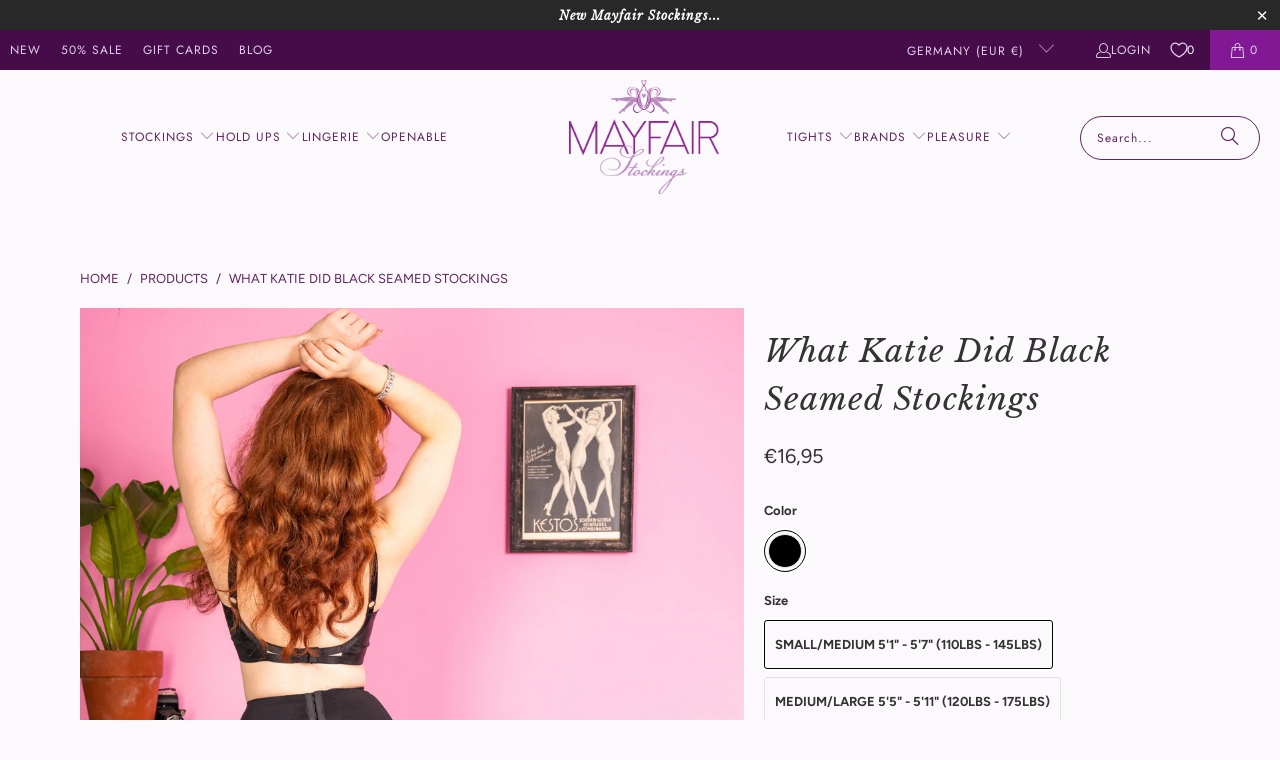

--- FILE ---
content_type: text/html; charset=utf-8
request_url: https://www.mayfairstockings.com/en-de/products/what-katie-did-contrast-black-seamed-stockings
body_size: 51192
content:
<!DOCTYPE html>
<html class="no-js no-touch" lang="en">
  <head>
<script>
    window.Store = window.Store || {};
    window.Store.id = 1021452;
  </script>
  <script>
    window.Store = window.Store || {};
    window.Store.id = 1021452;
  </script>
    <meta charset="utf-8">
    <meta http-equiv="cleartype" content="on">
    <meta name="robots" content="index,follow">

    <!-- Google Tag Manually Added -->
    <meta name="google-site-verification" content="vJP9qhb5fI3m5moAdWHXdVT1WyaLaAQZ1nY7_JGhT84" />

    <!-- Mobile Specific Metas -->
    <meta name="HandheldFriendly" content="True">
    <meta name="MobileOptimized" content="320">
    <meta name="viewport" content="width=device-width,initial-scale=1">
    <meta name="theme-color" content="#fcf9fc">

    
    <title>
      What Katie Did Contrast Black Seamed Stockings - At Mayfair Stockings
    </title>

    
      <meta name="description" content="A glamorous pair of seamed stockings from What Katie Did, at Mayfair Stockings. They are 15 denier with stretch nylon and elastane for ease of fit. They have a beautiful translucent black leg, with a contrasting point heel, welt and seam in black."/>
    

    <link rel="preconnect" href="https://fonts.shopifycdn.com" />
    <link rel="preconnect" href="https://cdn.shopify.com" />
    <link rel="preconnect" href="https://cdn.shopifycloud.com" />

    <link rel="dns-prefetch" href="https://v.shopify.com" />
    <link rel="dns-prefetch" href="https://www.youtube.com" />
    <link rel="dns-prefetch" href="https://vimeo.com" />

    <link href="//www.mayfairstockings.com/cdn/shop/t/112/assets/jquery.min.js?v=147293088974801289311719405438" as="script" rel="preload">

    <!-- Stylesheet for Fancybox library -->
    <link rel="stylesheet" href="//www.mayfairstockings.com/cdn/shop/t/112/assets/fancybox.css?v=19278034316635137701719405438" type="text/css" media="all" defer>

    <!-- Stylesheets for Turbo -->
    <link href="//www.mayfairstockings.com/cdn/shop/t/112/assets/styles.css?v=49100571545187708211763121542" rel="stylesheet" type="text/css" media="all" />

    <!-- Icons -->
    
      <link rel="shortcut icon" type="image/x-icon" href="//www.mayfairstockings.com/cdn/shop/files/MayfairFavicon32_33f0c82c-fb95-4e44-8cfa-87f8619788d8_180x180.png?v=1687278683">
      <link rel="apple-touch-icon" href="//www.mayfairstockings.com/cdn/shop/files/MayfairFavicon32_33f0c82c-fb95-4e44-8cfa-87f8619788d8_180x180.png?v=1687278683"/>
      <link rel="apple-touch-icon" sizes="57x57" href="//www.mayfairstockings.com/cdn/shop/files/MayfairFavicon32_33f0c82c-fb95-4e44-8cfa-87f8619788d8_57x57.png?v=1687278683"/>
      <link rel="apple-touch-icon" sizes="60x60" href="//www.mayfairstockings.com/cdn/shop/files/MayfairFavicon32_33f0c82c-fb95-4e44-8cfa-87f8619788d8_60x60.png?v=1687278683"/>
      <link rel="apple-touch-icon" sizes="72x72" href="//www.mayfairstockings.com/cdn/shop/files/MayfairFavicon32_33f0c82c-fb95-4e44-8cfa-87f8619788d8_72x72.png?v=1687278683"/>
      <link rel="apple-touch-icon" sizes="76x76" href="//www.mayfairstockings.com/cdn/shop/files/MayfairFavicon32_33f0c82c-fb95-4e44-8cfa-87f8619788d8_76x76.png?v=1687278683"/>
      <link rel="apple-touch-icon" sizes="114x114" href="//www.mayfairstockings.com/cdn/shop/files/MayfairFavicon32_33f0c82c-fb95-4e44-8cfa-87f8619788d8_114x114.png?v=1687278683"/>
      <link rel="apple-touch-icon" sizes="180x180" href="//www.mayfairstockings.com/cdn/shop/files/MayfairFavicon32_33f0c82c-fb95-4e44-8cfa-87f8619788d8_180x180.png?v=1687278683"/>
      <link rel="apple-touch-icon" sizes="228x228" href="//www.mayfairstockings.com/cdn/shop/files/MayfairFavicon32_33f0c82c-fb95-4e44-8cfa-87f8619788d8_228x228.png?v=1687278683"/>
    
    <link rel="canonical" href="https://www.mayfairstockings.com/en-de/products/what-katie-did-contrast-black-seamed-stockings"/>

    

    

    
      <script src="//www.mayfairstockings.com/cdn/shop/t/112/assets/currencies.js?v=1648699478663843391719405437" defer></script>
    

    
    <script>
      window.PXUTheme = window.PXUTheme || {};
      window.PXUTheme.version = '9.4.0';
      window.PXUTheme.name = 'Turbo';
    </script>
    


    
<template id="price-ui"><span class="price " data-price></span><span class="compare-at-price" data-compare-at-price></span><span class="unit-pricing" data-unit-pricing></span></template>
    <template id="price-ui-badge"><div class="price-ui-badge__sticker price-ui-badge__sticker--">
    <span class="price-ui-badge__sticker-text" data-badge></span>
  </div></template>
    
    <template id="price-ui__price"><span class="money" data-price></span></template>
    <template id="price-ui__price-range"><span class="price-min" data-price-min><span class="money" data-price></span></span> - <span class="price-max" data-price-max><span class="money" data-price></span></span></template>
    <template id="price-ui__unit-pricing"><span class="unit-quantity" data-unit-quantity></span> | <span class="unit-price" data-unit-price><span class="money" data-price></span></span> / <span class="unit-measurement" data-unit-measurement></span></template>
    <template id="price-ui-badge__percent-savings-range">Save up to <span data-price-percent></span>%</template>
    <template id="price-ui-badge__percent-savings">Save <span data-price-percent></span>%</template>
    <template id="price-ui-badge__price-savings-range">Save up to <span class="money" data-price></span></template>
    <template id="price-ui-badge__price-savings">Save <span class="money" data-price></span></template>
    <template id="price-ui-badge__on-sale">Sale</template>
    <template id="price-ui-badge__sold-out">Sold out</template>
    <template id="price-ui-badge__in-stock">In stock</template>
    


    <script>
      
window.PXUTheme = window.PXUTheme || {};


window.PXUTheme.theme_settings = {};
window.PXUTheme.currency = {};
window.PXUTheme.routes = window.PXUTheme.routes || {};


window.PXUTheme.theme_settings.display_tos_checkbox = false;
window.PXUTheme.theme_settings.go_to_checkout = true;
window.PXUTheme.theme_settings.cart_action = "ajax";
window.PXUTheme.theme_settings.cart_shipping_calculator = false;


window.PXUTheme.theme_settings.collection_swatches = true;
window.PXUTheme.theme_settings.collection_secondary_image = true;


window.PXUTheme.currency.show_multiple_currencies = false;
window.PXUTheme.currency.shop_currency = "GBP";
window.PXUTheme.currency.default_currency = "GBP";
window.PXUTheme.currency.display_format = "money_format";
window.PXUTheme.currency.money_format = "€{{amount_with_comma_separator}}";
window.PXUTheme.currency.money_format_no_currency = "€{{amount_with_comma_separator}}";
window.PXUTheme.currency.money_format_currency = "€{{amount_with_comma_separator}} EUR";
window.PXUTheme.currency.native_multi_currency = true;
window.PXUTheme.currency.iso_code = "EUR";
window.PXUTheme.currency.symbol = "€";


window.PXUTheme.theme_settings.display_inventory_left = true;
window.PXUTheme.theme_settings.inventory_threshold = 12;
window.PXUTheme.theme_settings.limit_quantity = true;


window.PXUTheme.theme_settings.menu_position = null;


window.PXUTheme.theme_settings.newsletter_popup = false;
window.PXUTheme.theme_settings.newsletter_popup_days = "14";
window.PXUTheme.theme_settings.newsletter_popup_mobile = false;
window.PXUTheme.theme_settings.newsletter_popup_seconds = 0;


window.PXUTheme.theme_settings.pagination_type = "basic_pagination";


window.PXUTheme.theme_settings.enable_shopify_collection_badges = false;
window.PXUTheme.theme_settings.quick_shop_thumbnail_position = null;
window.PXUTheme.theme_settings.product_form_style = "radio";
window.PXUTheme.theme_settings.sale_banner_enabled = true;
window.PXUTheme.theme_settings.display_savings = true;
window.PXUTheme.theme_settings.display_sold_out_price = false;
window.PXUTheme.theme_settings.free_text = "Free";
window.PXUTheme.theme_settings.video_looping = null;
window.PXUTheme.theme_settings.quick_shop_style = "popup";
window.PXUTheme.theme_settings.hover_enabled = false;


window.PXUTheme.routes.cart_url = "/en-de/cart";
window.PXUTheme.routes.cart_update_url = "/en-de/cart/update";
window.PXUTheme.routes.root_url = "/en-de";
window.PXUTheme.routes.search_url = "/en-de/search";
window.PXUTheme.routes.all_products_collection_url = "/en-de/collections/all";
window.PXUTheme.routes.product_recommendations_url = "/en-de/recommendations/products";
window.PXUTheme.routes.predictive_search_url = "/en-de/search/suggest";


window.PXUTheme.theme_settings.image_loading_style = "fade-in";


window.PXUTheme.theme_settings.enable_autocomplete = true;


window.PXUTheme.theme_settings.page_dots_enabled = true;
window.PXUTheme.theme_settings.slideshow_arrow_size = "light";


window.PXUTheme.theme_settings.quick_shop_enabled = false;


window.PXUTheme.translation = {};


window.PXUTheme.translation.agree_to_terms_warning = "You must agree with the terms and conditions to checkout.";
window.PXUTheme.translation.one_item_left = "item left";
window.PXUTheme.translation.items_left_text = "items left";
window.PXUTheme.translation.cart_savings_text = "Total Savings";
window.PXUTheme.translation.cart_discount_text = "Discount";
window.PXUTheme.translation.cart_subtotal_text = "Subtotal";
window.PXUTheme.translation.cart_remove_text = "Remove";
window.PXUTheme.translation.cart_free_text = "Free";


window.PXUTheme.translation.newsletter_success_text = "Thank you for joining our mailing list!";


window.PXUTheme.translation.notify_email = "Enter your email address...";
window.PXUTheme.translation.notify_email_value = "Translation missing: en.contact.fields.email";
window.PXUTheme.translation.notify_email_send = "Send";
window.PXUTheme.translation.notify_message_first = "Please notify me when ";
window.PXUTheme.translation.notify_message_last = " becomes available - ";
window.PXUTheme.translation.notify_success_text = "Thanks! We will notify you when this product becomes available!";


window.PXUTheme.translation.add_to_cart = "Add to Cart";
window.PXUTheme.translation.coming_soon_text = "Coming Soon";
window.PXUTheme.translation.sold_out_text = "Sold Out";
window.PXUTheme.translation.sale_text = "Sale";
window.PXUTheme.translation.savings_text = "You Save";
window.PXUTheme.translation.from_text = "from";
window.PXUTheme.translation.new_text = "New";
window.PXUTheme.translation.pre_order_text = "Pre-Order";
window.PXUTheme.translation.unavailable_text = "Unavailable";


window.PXUTheme.translation.all_results = "View all results";
window.PXUTheme.translation.no_results = "Sorry, no results!";


window.PXUTheme.media_queries = {};
window.PXUTheme.media_queries.small = window.matchMedia( "(max-width: 480px)" );
window.PXUTheme.media_queries.medium = window.matchMedia( "(max-width: 798px)" );
window.PXUTheme.media_queries.large = window.matchMedia( "(min-width: 799px)" );
window.PXUTheme.media_queries.larger = window.matchMedia( "(min-width: 960px)" );
window.PXUTheme.media_queries.xlarge = window.matchMedia( "(min-width: 1200px)" );
window.PXUTheme.media_queries.ie10 = window.matchMedia( "all and (-ms-high-contrast: none), (-ms-high-contrast: active)" );
window.PXUTheme.media_queries.tablet = window.matchMedia( "only screen and (min-width: 799px) and (max-width: 1024px)" );
window.PXUTheme.media_queries.mobile_and_tablet = window.matchMedia( "(max-width: 1024px)" );
    </script>

    

    

    <script>
      
    </script>

    <script>window.performance && window.performance.mark && window.performance.mark('shopify.content_for_header.start');</script><meta name="facebook-domain-verification" content="4570dba899rfon7weamsvk4c522is4">
<meta id="shopify-digital-wallet" name="shopify-digital-wallet" content="/1021452/digital_wallets/dialog">
<meta name="shopify-checkout-api-token" content="728d5dc5ccebd11a5eac133259135f1e">
<meta id="in-context-paypal-metadata" data-shop-id="1021452" data-venmo-supported="false" data-environment="production" data-locale="en_US" data-paypal-v4="true" data-currency="EUR">
<link rel="alternate" hreflang="x-default" href="https://www.mayfairstockings.com/products/what-katie-did-contrast-black-seamed-stockings">
<link rel="alternate" hreflang="en-DE" href="https://www.mayfairstockings.com/en-de/products/what-katie-did-contrast-black-seamed-stockings">
<link rel="alternate" hreflang="en-IE" href="https://www.mayfairstockings.com/en-ie/products/what-katie-did-contrast-black-seamed-stockings">
<link rel="alternate" hreflang="en-NL" href="https://www.mayfairstockings.com/en-nl/products/what-katie-did-contrast-black-seamed-stockings">
<link rel="alternate" type="application/json+oembed" href="https://www.mayfairstockings.com/en-de/products/what-katie-did-contrast-black-seamed-stockings.oembed">
<script async="async" src="/checkouts/internal/preloads.js?locale=en-DE"></script>
<link rel="preconnect" href="https://shop.app" crossorigin="anonymous">
<script async="async" src="https://shop.app/checkouts/internal/preloads.js?locale=en-DE&shop_id=1021452" crossorigin="anonymous"></script>
<script id="apple-pay-shop-capabilities" type="application/json">{"shopId":1021452,"countryCode":"GB","currencyCode":"EUR","merchantCapabilities":["supports3DS"],"merchantId":"gid:\/\/shopify\/Shop\/1021452","merchantName":"Mayfair Stockings","requiredBillingContactFields":["postalAddress","email"],"requiredShippingContactFields":["postalAddress","email"],"shippingType":"shipping","supportedNetworks":["visa","maestro","masterCard","amex","discover","elo"],"total":{"type":"pending","label":"Mayfair Stockings","amount":"1.00"},"shopifyPaymentsEnabled":true,"supportsSubscriptions":true}</script>
<script id="shopify-features" type="application/json">{"accessToken":"728d5dc5ccebd11a5eac133259135f1e","betas":["rich-media-storefront-analytics"],"domain":"www.mayfairstockings.com","predictiveSearch":true,"shopId":1021452,"locale":"en"}</script>
<script>var Shopify = Shopify || {};
Shopify.shop = "mayfair-stockings.myshopify.com";
Shopify.locale = "en";
Shopify.currency = {"active":"EUR","rate":"1.1679612"};
Shopify.country = "DE";
Shopify.theme = {"name":"Mayfair940b","id":169367667005,"schema_name":"Turbo","schema_version":"9.4.0","theme_store_id":null,"role":"main"};
Shopify.theme.handle = "null";
Shopify.theme.style = {"id":null,"handle":null};
Shopify.cdnHost = "www.mayfairstockings.com/cdn";
Shopify.routes = Shopify.routes || {};
Shopify.routes.root = "/en-de/";</script>
<script type="module">!function(o){(o.Shopify=o.Shopify||{}).modules=!0}(window);</script>
<script>!function(o){function n(){var o=[];function n(){o.push(Array.prototype.slice.apply(arguments))}return n.q=o,n}var t=o.Shopify=o.Shopify||{};t.loadFeatures=n(),t.autoloadFeatures=n()}(window);</script>
<script>
  window.ShopifyPay = window.ShopifyPay || {};
  window.ShopifyPay.apiHost = "shop.app\/pay";
  window.ShopifyPay.redirectState = null;
</script>
<script id="shop-js-analytics" type="application/json">{"pageType":"product"}</script>
<script defer="defer" async type="module" src="//www.mayfairstockings.com/cdn/shopifycloud/shop-js/modules/v2/client.init-shop-cart-sync_D0dqhulL.en.esm.js"></script>
<script defer="defer" async type="module" src="//www.mayfairstockings.com/cdn/shopifycloud/shop-js/modules/v2/chunk.common_CpVO7qML.esm.js"></script>
<script type="module">
  await import("//www.mayfairstockings.com/cdn/shopifycloud/shop-js/modules/v2/client.init-shop-cart-sync_D0dqhulL.en.esm.js");
await import("//www.mayfairstockings.com/cdn/shopifycloud/shop-js/modules/v2/chunk.common_CpVO7qML.esm.js");

  window.Shopify.SignInWithShop?.initShopCartSync?.({"fedCMEnabled":true,"windoidEnabled":true});

</script>
<script>
  window.Shopify = window.Shopify || {};
  if (!window.Shopify.featureAssets) window.Shopify.featureAssets = {};
  window.Shopify.featureAssets['shop-js'] = {"shop-cart-sync":["modules/v2/client.shop-cart-sync_D9bwt38V.en.esm.js","modules/v2/chunk.common_CpVO7qML.esm.js"],"init-fed-cm":["modules/v2/client.init-fed-cm_BJ8NPuHe.en.esm.js","modules/v2/chunk.common_CpVO7qML.esm.js"],"init-shop-email-lookup-coordinator":["modules/v2/client.init-shop-email-lookup-coordinator_pVrP2-kG.en.esm.js","modules/v2/chunk.common_CpVO7qML.esm.js"],"shop-cash-offers":["modules/v2/client.shop-cash-offers_CNh7FWN-.en.esm.js","modules/v2/chunk.common_CpVO7qML.esm.js","modules/v2/chunk.modal_DKF6x0Jh.esm.js"],"init-shop-cart-sync":["modules/v2/client.init-shop-cart-sync_D0dqhulL.en.esm.js","modules/v2/chunk.common_CpVO7qML.esm.js"],"init-windoid":["modules/v2/client.init-windoid_DaoAelzT.en.esm.js","modules/v2/chunk.common_CpVO7qML.esm.js"],"shop-toast-manager":["modules/v2/client.shop-toast-manager_1DND8Tac.en.esm.js","modules/v2/chunk.common_CpVO7qML.esm.js"],"pay-button":["modules/v2/client.pay-button_CFeQi1r6.en.esm.js","modules/v2/chunk.common_CpVO7qML.esm.js"],"shop-button":["modules/v2/client.shop-button_Ca94MDdQ.en.esm.js","modules/v2/chunk.common_CpVO7qML.esm.js"],"shop-login-button":["modules/v2/client.shop-login-button_DPYNfp1Z.en.esm.js","modules/v2/chunk.common_CpVO7qML.esm.js","modules/v2/chunk.modal_DKF6x0Jh.esm.js"],"avatar":["modules/v2/client.avatar_BTnouDA3.en.esm.js"],"shop-follow-button":["modules/v2/client.shop-follow-button_BMKh4nJE.en.esm.js","modules/v2/chunk.common_CpVO7qML.esm.js","modules/v2/chunk.modal_DKF6x0Jh.esm.js"],"init-customer-accounts-sign-up":["modules/v2/client.init-customer-accounts-sign-up_CJXi5kRN.en.esm.js","modules/v2/client.shop-login-button_DPYNfp1Z.en.esm.js","modules/v2/chunk.common_CpVO7qML.esm.js","modules/v2/chunk.modal_DKF6x0Jh.esm.js"],"init-shop-for-new-customer-accounts":["modules/v2/client.init-shop-for-new-customer-accounts_BoBxkgWu.en.esm.js","modules/v2/client.shop-login-button_DPYNfp1Z.en.esm.js","modules/v2/chunk.common_CpVO7qML.esm.js","modules/v2/chunk.modal_DKF6x0Jh.esm.js"],"init-customer-accounts":["modules/v2/client.init-customer-accounts_DCuDTzpR.en.esm.js","modules/v2/client.shop-login-button_DPYNfp1Z.en.esm.js","modules/v2/chunk.common_CpVO7qML.esm.js","modules/v2/chunk.modal_DKF6x0Jh.esm.js"],"checkout-modal":["modules/v2/client.checkout-modal_U_3e4VxF.en.esm.js","modules/v2/chunk.common_CpVO7qML.esm.js","modules/v2/chunk.modal_DKF6x0Jh.esm.js"],"lead-capture":["modules/v2/client.lead-capture_DEgn0Z8u.en.esm.js","modules/v2/chunk.common_CpVO7qML.esm.js","modules/v2/chunk.modal_DKF6x0Jh.esm.js"],"shop-login":["modules/v2/client.shop-login_CoM5QKZ_.en.esm.js","modules/v2/chunk.common_CpVO7qML.esm.js","modules/v2/chunk.modal_DKF6x0Jh.esm.js"],"payment-terms":["modules/v2/client.payment-terms_BmrqWn8r.en.esm.js","modules/v2/chunk.common_CpVO7qML.esm.js","modules/v2/chunk.modal_DKF6x0Jh.esm.js"]};
</script>
<script>(function() {
  var isLoaded = false;
  function asyncLoad() {
    if (isLoaded) return;
    isLoaded = true;
    var urls = ["\/\/app.backinstock.org\/widget\/8488_1746004166.js?category=bis\u0026v=6\u0026shop=mayfair-stockings.myshopify.com"];
    for (var i = 0; i < urls.length; i++) {
      var s = document.createElement('script');
      s.type = 'text/javascript';
      s.async = true;
      s.src = urls[i];
      var x = document.getElementsByTagName('script')[0];
      x.parentNode.insertBefore(s, x);
    }
  };
  if(window.attachEvent) {
    window.attachEvent('onload', asyncLoad);
  } else {
    window.addEventListener('load', asyncLoad, false);
  }
})();</script>
<script id="__st">var __st={"a":1021452,"offset":0,"reqid":"a97692ed-c70d-4586-8d3f-c0df7a48aaa3-1765085967","pageurl":"www.mayfairstockings.com\/en-de\/products\/what-katie-did-contrast-black-seamed-stockings","u":"f1cb5fda1739","p":"product","rtyp":"product","rid":151896686593};</script>
<script>window.ShopifyPaypalV4VisibilityTracking = true;</script>
<script id="captcha-bootstrap">!function(){'use strict';const t='contact',e='account',n='new_comment',o=[[t,t],['blogs',n],['comments',n],[t,'customer']],c=[[e,'customer_login'],[e,'guest_login'],[e,'recover_customer_password'],[e,'create_customer']],r=t=>t.map((([t,e])=>`form[action*='/${t}']:not([data-nocaptcha='true']) input[name='form_type'][value='${e}']`)).join(','),a=t=>()=>t?[...document.querySelectorAll(t)].map((t=>t.form)):[];function s(){const t=[...o],e=r(t);return a(e)}const i='password',u='form_key',d=['recaptcha-v3-token','g-recaptcha-response','h-captcha-response',i],f=()=>{try{return window.sessionStorage}catch{return}},m='__shopify_v',_=t=>t.elements[u];function p(t,e,n=!1){try{const o=window.sessionStorage,c=JSON.parse(o.getItem(e)),{data:r}=function(t){const{data:e,action:n}=t;return t[m]||n?{data:e,action:n}:{data:t,action:n}}(c);for(const[e,n]of Object.entries(r))t.elements[e]&&(t.elements[e].value=n);n&&o.removeItem(e)}catch(o){console.error('form repopulation failed',{error:o})}}const l='form_type',E='cptcha';function T(t){t.dataset[E]=!0}const w=window,h=w.document,L='Shopify',v='ce_forms',y='captcha';let A=!1;((t,e)=>{const n=(g='f06e6c50-85a8-45c8-87d0-21a2b65856fe',I='https://cdn.shopify.com/shopifycloud/storefront-forms-hcaptcha/ce_storefront_forms_captcha_hcaptcha.v1.5.2.iife.js',D={infoText:'Protected by hCaptcha',privacyText:'Privacy',termsText:'Terms'},(t,e,n)=>{const o=w[L][v],c=o.bindForm;if(c)return c(t,g,e,D).then(n);var r;o.q.push([[t,g,e,D],n]),r=I,A||(h.body.append(Object.assign(h.createElement('script'),{id:'captcha-provider',async:!0,src:r})),A=!0)});var g,I,D;w[L]=w[L]||{},w[L][v]=w[L][v]||{},w[L][v].q=[],w[L][y]=w[L][y]||{},w[L][y].protect=function(t,e){n(t,void 0,e),T(t)},Object.freeze(w[L][y]),function(t,e,n,w,h,L){const[v,y,A,g]=function(t,e,n){const i=e?o:[],u=t?c:[],d=[...i,...u],f=r(d),m=r(i),_=r(d.filter((([t,e])=>n.includes(e))));return[a(f),a(m),a(_),s()]}(w,h,L),I=t=>{const e=t.target;return e instanceof HTMLFormElement?e:e&&e.form},D=t=>v().includes(t);t.addEventListener('submit',(t=>{const e=I(t);if(!e)return;const n=D(e)&&!e.dataset.hcaptchaBound&&!e.dataset.recaptchaBound,o=_(e),c=g().includes(e)&&(!o||!o.value);(n||c)&&t.preventDefault(),c&&!n&&(function(t){try{if(!f())return;!function(t){const e=f();if(!e)return;const n=_(t);if(!n)return;const o=n.value;o&&e.removeItem(o)}(t);const e=Array.from(Array(32),(()=>Math.random().toString(36)[2])).join('');!function(t,e){_(t)||t.append(Object.assign(document.createElement('input'),{type:'hidden',name:u})),t.elements[u].value=e}(t,e),function(t,e){const n=f();if(!n)return;const o=[...t.querySelectorAll(`input[type='${i}']`)].map((({name:t})=>t)),c=[...d,...o],r={};for(const[a,s]of new FormData(t).entries())c.includes(a)||(r[a]=s);n.setItem(e,JSON.stringify({[m]:1,action:t.action,data:r}))}(t,e)}catch(e){console.error('failed to persist form',e)}}(e),e.submit())}));const S=(t,e)=>{t&&!t.dataset[E]&&(n(t,e.some((e=>e===t))),T(t))};for(const o of['focusin','change'])t.addEventListener(o,(t=>{const e=I(t);D(e)&&S(e,y())}));const B=e.get('form_key'),M=e.get(l),P=B&&M;t.addEventListener('DOMContentLoaded',(()=>{const t=y();if(P)for(const e of t)e.elements[l].value===M&&p(e,B);[...new Set([...A(),...v().filter((t=>'true'===t.dataset.shopifyCaptcha))])].forEach((e=>S(e,t)))}))}(h,new URLSearchParams(w.location.search),n,t,e,['guest_login'])})(!0,!0)}();</script>
<script integrity="sha256-52AcMU7V7pcBOXWImdc/TAGTFKeNjmkeM1Pvks/DTgc=" data-source-attribution="shopify.loadfeatures" defer="defer" src="//www.mayfairstockings.com/cdn/shopifycloud/storefront/assets/storefront/load_feature-81c60534.js" crossorigin="anonymous"></script>
<script crossorigin="anonymous" defer="defer" src="//www.mayfairstockings.com/cdn/shopifycloud/storefront/assets/shopify_pay/storefront-65b4c6d7.js?v=20250812"></script>
<script data-source-attribution="shopify.dynamic_checkout.dynamic.init">var Shopify=Shopify||{};Shopify.PaymentButton=Shopify.PaymentButton||{isStorefrontPortableWallets:!0,init:function(){window.Shopify.PaymentButton.init=function(){};var t=document.createElement("script");t.src="https://www.mayfairstockings.com/cdn/shopifycloud/portable-wallets/latest/portable-wallets.en.js",t.type="module",document.head.appendChild(t)}};
</script>
<script data-source-attribution="shopify.dynamic_checkout.buyer_consent">
  function portableWalletsHideBuyerConsent(e){var t=document.getElementById("shopify-buyer-consent"),n=document.getElementById("shopify-subscription-policy-button");t&&n&&(t.classList.add("hidden"),t.setAttribute("aria-hidden","true"),n.removeEventListener("click",e))}function portableWalletsShowBuyerConsent(e){var t=document.getElementById("shopify-buyer-consent"),n=document.getElementById("shopify-subscription-policy-button");t&&n&&(t.classList.remove("hidden"),t.removeAttribute("aria-hidden"),n.addEventListener("click",e))}window.Shopify?.PaymentButton&&(window.Shopify.PaymentButton.hideBuyerConsent=portableWalletsHideBuyerConsent,window.Shopify.PaymentButton.showBuyerConsent=portableWalletsShowBuyerConsent);
</script>
<script data-source-attribution="shopify.dynamic_checkout.cart.bootstrap">document.addEventListener("DOMContentLoaded",(function(){function t(){return document.querySelector("shopify-accelerated-checkout-cart, shopify-accelerated-checkout")}if(t())Shopify.PaymentButton.init();else{new MutationObserver((function(e,n){t()&&(Shopify.PaymentButton.init(),n.disconnect())})).observe(document.body,{childList:!0,subtree:!0})}}));
</script>
<link id="shopify-accelerated-checkout-styles" rel="stylesheet" media="screen" href="https://www.mayfairstockings.com/cdn/shopifycloud/portable-wallets/latest/accelerated-checkout-backwards-compat.css" crossorigin="anonymous">
<style id="shopify-accelerated-checkout-cart">
        #shopify-buyer-consent {
  margin-top: 1em;
  display: inline-block;
  width: 100%;
}

#shopify-buyer-consent.hidden {
  display: none;
}

#shopify-subscription-policy-button {
  background: none;
  border: none;
  padding: 0;
  text-decoration: underline;
  font-size: inherit;
  cursor: pointer;
}

#shopify-subscription-policy-button::before {
  box-shadow: none;
}

      </style>

<script>window.performance && window.performance.mark && window.performance.mark('shopify.content_for_header.end');</script>

    

<meta name="author" content="Mayfair Stockings">
<meta property="og:url" content="https://www.mayfairstockings.com/en-de/products/what-katie-did-contrast-black-seamed-stockings">
<meta property="og:site_name" content="Mayfair Stockings">




  <meta property="og:type" content="product">
  <meta property="og:title" content="What Katie Did Black Seamed Stockings">
  
    
      <meta property="og:image" content="https://www.mayfairstockings.com/cdn/shop/products/Mayfair-Stockings-seamed.stockings.black.sheer.1.12.18-Edit_600x.jpg?v=1679060913">
      <meta property="og:image:secure_url" content="https://www.mayfairstockings.com/cdn/shop/products/Mayfair-Stockings-seamed.stockings.black.sheer.1.12.18-Edit_600x.jpg?v=1679060913">
      
      <meta property="og:image:width" content="1000">
      <meta property="og:image:height" content="1500">
    
      <meta property="og:image" content="https://www.mayfairstockings.com/cdn/shop/products/15-denier-arty_600x.jpg?v=1679060913">
      <meta property="og:image:secure_url" content="https://www.mayfairstockings.com/cdn/shop/products/15-denier-arty_600x.jpg?v=1679060913">
      
      <meta property="og:image:width" content="1333">
      <meta property="og:image:height" content="2000">
    
      <meta property="og:image" content="https://www.mayfairstockings.com/cdn/shop/products/Mayfair-Stockings-seamed.stockings.black.sheer.2.12.18_600x.jpg?v=1679060913">
      <meta property="og:image:secure_url" content="https://www.mayfairstockings.com/cdn/shop/products/Mayfair-Stockings-seamed.stockings.black.sheer.2.12.18_600x.jpg?v=1679060913">
      
      <meta property="og:image:width" content="980">
      <meta property="og:image:height" content="1500">
    
  
  <meta property="product:price:amount" content="16,95">
  <meta property="product:price:currency" content="GBP">



  <meta property="og:description" content="A glamorous pair of seamed stockings from What Katie Did, at Mayfair Stockings. They are 15 denier with stretch nylon and elastane for ease of fit. They have a beautiful translucent black leg, with a contrasting point heel, welt and seam in black.">




  <meta name="twitter:site" content="@mayfairstocking">

<meta name="twitter:card" content="summary">

  <meta name="twitter:title" content="What Katie Did Black Seamed Stockings">
  <meta name="twitter:description" content="A glamorous pair of seamed stockings with stretch nylon and elastane for ease of fit. They have a beautiful translucent black leg, with a contrasting point heel, welt and seam in black. They are 15 denier and made with a blend of nylon and elastane for a comfortable modern fit.

Complimentary hand wrapping in tissue and ribbon
15 denier
Seamed
Point Heel
Made in Italy
74% nylon, 14% elastane, 12% polypropylene
">
  <meta name="twitter:image" content="https://www.mayfairstockings.com/cdn/shop/products/Mayfair-Stockings-seamed.stockings.black.sheer.1.12.18-Edit_240x.jpg?v=1679060913">
  <meta name="twitter:image:width" content="240">
  <meta name="twitter:image:height" content="240">
  <meta name="twitter:image:alt" content="What Katie Did Black Seamed Stockings - Mayfair Stockings">



    
    
  <!-- BEGIN app block: shopify://apps/klaviyo-email-marketing-sms/blocks/klaviyo-onsite-embed/2632fe16-c075-4321-a88b-50b567f42507 -->












  <script async src="https://static.klaviyo.com/onsite/js/NE3uBr/klaviyo.js?company_id=NE3uBr"></script>
  <script>!function(){if(!window.klaviyo){window._klOnsite=window._klOnsite||[];try{window.klaviyo=new Proxy({},{get:function(n,i){return"push"===i?function(){var n;(n=window._klOnsite).push.apply(n,arguments)}:function(){for(var n=arguments.length,o=new Array(n),w=0;w<n;w++)o[w]=arguments[w];var t="function"==typeof o[o.length-1]?o.pop():void 0,e=new Promise((function(n){window._klOnsite.push([i].concat(o,[function(i){t&&t(i),n(i)}]))}));return e}}})}catch(n){window.klaviyo=window.klaviyo||[],window.klaviyo.push=function(){var n;(n=window._klOnsite).push.apply(n,arguments)}}}}();</script>

  
    <script id="viewed_product">
      if (item == null) {
        var _learnq = _learnq || [];

        var MetafieldReviews = null
        var MetafieldYotpoRating = null
        var MetafieldYotpoCount = null
        var MetafieldLooxRating = null
        var MetafieldLooxCount = null
        var okendoProduct = null
        var okendoProductReviewCount = null
        var okendoProductReviewAverageValue = null
        try {
          // The following fields are used for Customer Hub recently viewed in order to add reviews.
          // This information is not part of __kla_viewed. Instead, it is part of __kla_viewed_reviewed_items
          MetafieldReviews = {};
          MetafieldYotpoRating = null
          MetafieldYotpoCount = null
          MetafieldLooxRating = null
          MetafieldLooxCount = null

          okendoProduct = null
          // If the okendo metafield is not legacy, it will error, which then requires the new json formatted data
          if (okendoProduct && 'error' in okendoProduct) {
            okendoProduct = null
          }
          okendoProductReviewCount = okendoProduct ? okendoProduct.reviewCount : null
          okendoProductReviewAverageValue = okendoProduct ? okendoProduct.reviewAverageValue : null
        } catch (error) {
          console.error('Error in Klaviyo onsite reviews tracking:', error);
        }

        var item = {
          Name: "What Katie Did Black Seamed Stockings",
          ProductID: 151896686593,
          Categories: [".","Autumn \u0026 Winter","Black Hosiery and Lingerie","Black Stockings","Easter Collection","Fashion Hosiery","Fashion Stockings","Glamorous Hosiery and Lingerie","Glamorous Stockings","Halloween Collection","Latest Arrivals","Most Popular Stockings","Our Favourite Stockings and Lingerie","Pin Up Lingerie and Stockings","Seamed Stockings","Seamed Stockings, Hold Ups and Tights","Sheer Hosiery","Sheer Stockings","Spring \u0026 Summer","Stockings","Valentines  Day  Collection","What Katie Did Stockings and Suspender Belts","Work Stockings"],
          ImageURL: "https://www.mayfairstockings.com/cdn/shop/products/Mayfair-Stockings-seamed.stockings.black.sheer.1.12.18-Edit_grande.jpg?v=1679060913",
          URL: "https://www.mayfairstockings.com/en-de/products/what-katie-did-contrast-black-seamed-stockings",
          Brand: "What Katie Did",
          Price: "€16,95",
          Value: "16,95",
          CompareAtPrice: "€0,00"
        };
        _learnq.push(['track', 'Viewed Product', item]);
        _learnq.push(['trackViewedItem', {
          Title: item.Name,
          ItemId: item.ProductID,
          Categories: item.Categories,
          ImageUrl: item.ImageURL,
          Url: item.URL,
          Metadata: {
            Brand: item.Brand,
            Price: item.Price,
            Value: item.Value,
            CompareAtPrice: item.CompareAtPrice
          },
          metafields:{
            reviews: MetafieldReviews,
            yotpo:{
              rating: MetafieldYotpoRating,
              count: MetafieldYotpoCount,
            },
            loox:{
              rating: MetafieldLooxRating,
              count: MetafieldLooxCount,
            },
            okendo: {
              rating: okendoProductReviewAverageValue,
              count: okendoProductReviewCount,
            }
          }
        }]);
      }
    </script>
  




  <script>
    window.klaviyoReviewsProductDesignMode = false
  </script>







<!-- END app block --><link href="https://monorail-edge.shopifysvc.com" rel="dns-prefetch">
<script>(function(){if ("sendBeacon" in navigator && "performance" in window) {try {var session_token_from_headers = performance.getEntriesByType('navigation')[0].serverTiming.find(x => x.name == '_s').description;} catch {var session_token_from_headers = undefined;}var session_cookie_matches = document.cookie.match(/_shopify_s=([^;]*)/);var session_token_from_cookie = session_cookie_matches && session_cookie_matches.length === 2 ? session_cookie_matches[1] : "";var session_token = session_token_from_headers || session_token_from_cookie || "";function handle_abandonment_event(e) {var entries = performance.getEntries().filter(function(entry) {return /monorail-edge.shopifysvc.com/.test(entry.name);});if (!window.abandonment_tracked && entries.length === 0) {window.abandonment_tracked = true;var currentMs = Date.now();var navigation_start = performance.timing.navigationStart;var payload = {shop_id: 1021452,url: window.location.href,navigation_start,duration: currentMs - navigation_start,session_token,page_type: "product"};window.navigator.sendBeacon("https://monorail-edge.shopifysvc.com/v1/produce", JSON.stringify({schema_id: "online_store_buyer_site_abandonment/1.1",payload: payload,metadata: {event_created_at_ms: currentMs,event_sent_at_ms: currentMs}}));}}window.addEventListener('pagehide', handle_abandonment_event);}}());</script>
<script id="web-pixels-manager-setup">(function e(e,d,r,n,o){if(void 0===o&&(o={}),!Boolean(null===(a=null===(i=window.Shopify)||void 0===i?void 0:i.analytics)||void 0===a?void 0:a.replayQueue)){var i,a;window.Shopify=window.Shopify||{};var t=window.Shopify;t.analytics=t.analytics||{};var s=t.analytics;s.replayQueue=[],s.publish=function(e,d,r){return s.replayQueue.push([e,d,r]),!0};try{self.performance.mark("wpm:start")}catch(e){}var l=function(){var e={modern:/Edge?\/(1{2}[4-9]|1[2-9]\d|[2-9]\d{2}|\d{4,})\.\d+(\.\d+|)|Firefox\/(1{2}[4-9]|1[2-9]\d|[2-9]\d{2}|\d{4,})\.\d+(\.\d+|)|Chrom(ium|e)\/(9{2}|\d{3,})\.\d+(\.\d+|)|(Maci|X1{2}).+ Version\/(15\.\d+|(1[6-9]|[2-9]\d|\d{3,})\.\d+)([,.]\d+|)( \(\w+\)|)( Mobile\/\w+|) Safari\/|Chrome.+OPR\/(9{2}|\d{3,})\.\d+\.\d+|(CPU[ +]OS|iPhone[ +]OS|CPU[ +]iPhone|CPU IPhone OS|CPU iPad OS)[ +]+(15[._]\d+|(1[6-9]|[2-9]\d|\d{3,})[._]\d+)([._]\d+|)|Android:?[ /-](13[3-9]|1[4-9]\d|[2-9]\d{2}|\d{4,})(\.\d+|)(\.\d+|)|Android.+Firefox\/(13[5-9]|1[4-9]\d|[2-9]\d{2}|\d{4,})\.\d+(\.\d+|)|Android.+Chrom(ium|e)\/(13[3-9]|1[4-9]\d|[2-9]\d{2}|\d{4,})\.\d+(\.\d+|)|SamsungBrowser\/([2-9]\d|\d{3,})\.\d+/,legacy:/Edge?\/(1[6-9]|[2-9]\d|\d{3,})\.\d+(\.\d+|)|Firefox\/(5[4-9]|[6-9]\d|\d{3,})\.\d+(\.\d+|)|Chrom(ium|e)\/(5[1-9]|[6-9]\d|\d{3,})\.\d+(\.\d+|)([\d.]+$|.*Safari\/(?![\d.]+ Edge\/[\d.]+$))|(Maci|X1{2}).+ Version\/(10\.\d+|(1[1-9]|[2-9]\d|\d{3,})\.\d+)([,.]\d+|)( \(\w+\)|)( Mobile\/\w+|) Safari\/|Chrome.+OPR\/(3[89]|[4-9]\d|\d{3,})\.\d+\.\d+|(CPU[ +]OS|iPhone[ +]OS|CPU[ +]iPhone|CPU IPhone OS|CPU iPad OS)[ +]+(10[._]\d+|(1[1-9]|[2-9]\d|\d{3,})[._]\d+)([._]\d+|)|Android:?[ /-](13[3-9]|1[4-9]\d|[2-9]\d{2}|\d{4,})(\.\d+|)(\.\d+|)|Mobile Safari.+OPR\/([89]\d|\d{3,})\.\d+\.\d+|Android.+Firefox\/(13[5-9]|1[4-9]\d|[2-9]\d{2}|\d{4,})\.\d+(\.\d+|)|Android.+Chrom(ium|e)\/(13[3-9]|1[4-9]\d|[2-9]\d{2}|\d{4,})\.\d+(\.\d+|)|Android.+(UC? ?Browser|UCWEB|U3)[ /]?(15\.([5-9]|\d{2,})|(1[6-9]|[2-9]\d|\d{3,})\.\d+)\.\d+|SamsungBrowser\/(5\.\d+|([6-9]|\d{2,})\.\d+)|Android.+MQ{2}Browser\/(14(\.(9|\d{2,})|)|(1[5-9]|[2-9]\d|\d{3,})(\.\d+|))(\.\d+|)|K[Aa][Ii]OS\/(3\.\d+|([4-9]|\d{2,})\.\d+)(\.\d+|)/},d=e.modern,r=e.legacy,n=navigator.userAgent;return n.match(d)?"modern":n.match(r)?"legacy":"unknown"}(),u="modern"===l?"modern":"legacy",c=(null!=n?n:{modern:"",legacy:""})[u],f=function(e){return[e.baseUrl,"/wpm","/b",e.hashVersion,"modern"===e.buildTarget?"m":"l",".js"].join("")}({baseUrl:d,hashVersion:r,buildTarget:u}),m=function(e){var d=e.version,r=e.bundleTarget,n=e.surface,o=e.pageUrl,i=e.monorailEndpoint;return{emit:function(e){var a=e.status,t=e.errorMsg,s=(new Date).getTime(),l=JSON.stringify({metadata:{event_sent_at_ms:s},events:[{schema_id:"web_pixels_manager_load/3.1",payload:{version:d,bundle_target:r,page_url:o,status:a,surface:n,error_msg:t},metadata:{event_created_at_ms:s}}]});if(!i)return console&&console.warn&&console.warn("[Web Pixels Manager] No Monorail endpoint provided, skipping logging."),!1;try{return self.navigator.sendBeacon.bind(self.navigator)(i,l)}catch(e){}var u=new XMLHttpRequest;try{return u.open("POST",i,!0),u.setRequestHeader("Content-Type","text/plain"),u.send(l),!0}catch(e){return console&&console.warn&&console.warn("[Web Pixels Manager] Got an unhandled error while logging to Monorail."),!1}}}}({version:r,bundleTarget:l,surface:e.surface,pageUrl:self.location.href,monorailEndpoint:e.monorailEndpoint});try{o.browserTarget=l,function(e){var d=e.src,r=e.async,n=void 0===r||r,o=e.onload,i=e.onerror,a=e.sri,t=e.scriptDataAttributes,s=void 0===t?{}:t,l=document.createElement("script"),u=document.querySelector("head"),c=document.querySelector("body");if(l.async=n,l.src=d,a&&(l.integrity=a,l.crossOrigin="anonymous"),s)for(var f in s)if(Object.prototype.hasOwnProperty.call(s,f))try{l.dataset[f]=s[f]}catch(e){}if(o&&l.addEventListener("load",o),i&&l.addEventListener("error",i),u)u.appendChild(l);else{if(!c)throw new Error("Did not find a head or body element to append the script");c.appendChild(l)}}({src:f,async:!0,onload:function(){if(!function(){var e,d;return Boolean(null===(d=null===(e=window.Shopify)||void 0===e?void 0:e.analytics)||void 0===d?void 0:d.initialized)}()){var d=window.webPixelsManager.init(e)||void 0;if(d){var r=window.Shopify.analytics;r.replayQueue.forEach((function(e){var r=e[0],n=e[1],o=e[2];d.publishCustomEvent(r,n,o)})),r.replayQueue=[],r.publish=d.publishCustomEvent,r.visitor=d.visitor,r.initialized=!0}}},onerror:function(){return m.emit({status:"failed",errorMsg:"".concat(f," has failed to load")})},sri:function(e){var d=/^sha384-[A-Za-z0-9+/=]+$/;return"string"==typeof e&&d.test(e)}(c)?c:"",scriptDataAttributes:o}),m.emit({status:"loading"})}catch(e){m.emit({status:"failed",errorMsg:(null==e?void 0:e.message)||"Unknown error"})}}})({shopId: 1021452,storefrontBaseUrl: "https://www.mayfairstockings.com",extensionsBaseUrl: "https://extensions.shopifycdn.com/cdn/shopifycloud/web-pixels-manager",monorailEndpoint: "https://monorail-edge.shopifysvc.com/unstable/produce_batch",surface: "storefront-renderer",enabledBetaFlags: ["2dca8a86"],webPixelsConfigList: [{"id":"368312637","configuration":"{\"pixel_id\":\"1492233724406461\",\"pixel_type\":\"facebook_pixel\",\"metaapp_system_user_token\":\"-\"}","eventPayloadVersion":"v1","runtimeContext":"OPEN","scriptVersion":"ca16bc87fe92b6042fbaa3acc2fbdaa6","type":"APP","apiClientId":2329312,"privacyPurposes":["ANALYTICS","MARKETING","SALE_OF_DATA"],"dataSharingAdjustments":{"protectedCustomerApprovalScopes":["read_customer_address","read_customer_email","read_customer_name","read_customer_personal_data","read_customer_phone"]}},{"id":"187957623","eventPayloadVersion":"v1","runtimeContext":"LAX","scriptVersion":"1","type":"CUSTOM","privacyPurposes":["ANALYTICS"],"name":"Google Analytics tag (migrated)"},{"id":"shopify-app-pixel","configuration":"{}","eventPayloadVersion":"v1","runtimeContext":"STRICT","scriptVersion":"0450","apiClientId":"shopify-pixel","type":"APP","privacyPurposes":["ANALYTICS","MARKETING"]},{"id":"shopify-custom-pixel","eventPayloadVersion":"v1","runtimeContext":"LAX","scriptVersion":"0450","apiClientId":"shopify-pixel","type":"CUSTOM","privacyPurposes":["ANALYTICS","MARKETING"]}],isMerchantRequest: false,initData: {"shop":{"name":"Mayfair Stockings","paymentSettings":{"currencyCode":"GBP"},"myshopifyDomain":"mayfair-stockings.myshopify.com","countryCode":"GB","storefrontUrl":"https:\/\/www.mayfairstockings.com\/en-de"},"customer":null,"cart":null,"checkout":null,"productVariants":[{"price":{"amount":16.95,"currencyCode":"EUR"},"product":{"title":"What Katie Did Black Seamed Stockings","vendor":"What Katie Did","id":"151896686593","untranslatedTitle":"What Katie Did Black Seamed Stockings","url":"\/en-de\/products\/what-katie-did-contrast-black-seamed-stockings","type":"Stockings"},"id":"823699308545","image":{"src":"\/\/www.mayfairstockings.com\/cdn\/shop\/products\/Mayfair-Stockings-seamed.stockings.black.sheer.1.12.18-Edit.jpg?v=1679060913"},"sku":"WKD-090 (H2044)","title":"Black\/Black \/ Small\/Medium 5'1\" - 5'7\" (110lbs - 145lbs)","untranslatedTitle":"Black\/Black \/ Small\/Medium 5'1\" - 5'7\" (110lbs - 145lbs)"},{"price":{"amount":16.95,"currencyCode":"EUR"},"product":{"title":"What Katie Did Black Seamed Stockings","vendor":"What Katie Did","id":"151896686593","untranslatedTitle":"What Katie Did Black Seamed Stockings","url":"\/en-de\/products\/what-katie-did-contrast-black-seamed-stockings","type":"Stockings"},"id":"823699341313","image":{"src":"\/\/www.mayfairstockings.com\/cdn\/shop\/products\/Mayfair-Stockings-seamed.stockings.black.sheer.1.12.18-Edit.jpg?v=1679060913"},"sku":"WKD-091 (H2044)","title":"Black\/Black \/ Medium\/Large 5'5\" - 5'11\" (120lbs - 175lbs)","untranslatedTitle":"Black\/Black \/ Medium\/Large 5'5\" - 5'11\" (120lbs - 175lbs)"}],"purchasingCompany":null},},"https://www.mayfairstockings.com/cdn","ae1676cfwd2530674p4253c800m34e853cb",{"modern":"","legacy":""},{"shopId":"1021452","storefrontBaseUrl":"https:\/\/www.mayfairstockings.com","extensionBaseUrl":"https:\/\/extensions.shopifycdn.com\/cdn\/shopifycloud\/web-pixels-manager","surface":"storefront-renderer","enabledBetaFlags":"[\"2dca8a86\"]","isMerchantRequest":"false","hashVersion":"ae1676cfwd2530674p4253c800m34e853cb","publish":"custom","events":"[[\"page_viewed\",{}],[\"product_viewed\",{\"productVariant\":{\"price\":{\"amount\":16.95,\"currencyCode\":\"EUR\"},\"product\":{\"title\":\"What Katie Did Black Seamed Stockings\",\"vendor\":\"What Katie Did\",\"id\":\"151896686593\",\"untranslatedTitle\":\"What Katie Did Black Seamed Stockings\",\"url\":\"\/en-de\/products\/what-katie-did-contrast-black-seamed-stockings\",\"type\":\"Stockings\"},\"id\":\"823699308545\",\"image\":{\"src\":\"\/\/www.mayfairstockings.com\/cdn\/shop\/products\/Mayfair-Stockings-seamed.stockings.black.sheer.1.12.18-Edit.jpg?v=1679060913\"},\"sku\":\"WKD-090 (H2044)\",\"title\":\"Black\/Black \/ Small\/Medium 5'1\\\" - 5'7\\\" (110lbs - 145lbs)\",\"untranslatedTitle\":\"Black\/Black \/ Small\/Medium 5'1\\\" - 5'7\\\" (110lbs - 145lbs)\"}}]]"});</script><script>
  window.ShopifyAnalytics = window.ShopifyAnalytics || {};
  window.ShopifyAnalytics.meta = window.ShopifyAnalytics.meta || {};
  window.ShopifyAnalytics.meta.currency = 'EUR';
  var meta = {"product":{"id":151896686593,"gid":"gid:\/\/shopify\/Product\/151896686593","vendor":"What Katie Did","type":"Stockings","variants":[{"id":823699308545,"price":1695,"name":"What Katie Did Black Seamed Stockings - Black\/Black \/ Small\/Medium 5'1\" - 5'7\" (110lbs - 145lbs)","public_title":"Black\/Black \/ Small\/Medium 5'1\" - 5'7\" (110lbs - 145lbs)","sku":"WKD-090 (H2044)"},{"id":823699341313,"price":1695,"name":"What Katie Did Black Seamed Stockings - Black\/Black \/ Medium\/Large 5'5\" - 5'11\" (120lbs - 175lbs)","public_title":"Black\/Black \/ Medium\/Large 5'5\" - 5'11\" (120lbs - 175lbs)","sku":"WKD-091 (H2044)"}],"remote":false},"page":{"pageType":"product","resourceType":"product","resourceId":151896686593}};
  for (var attr in meta) {
    window.ShopifyAnalytics.meta[attr] = meta[attr];
  }
</script>
<script class="analytics">
  (function () {
    var customDocumentWrite = function(content) {
      var jquery = null;

      if (window.jQuery) {
        jquery = window.jQuery;
      } else if (window.Checkout && window.Checkout.$) {
        jquery = window.Checkout.$;
      }

      if (jquery) {
        jquery('body').append(content);
      }
    };

    var hasLoggedConversion = function(token) {
      if (token) {
        return document.cookie.indexOf('loggedConversion=' + token) !== -1;
      }
      return false;
    }

    var setCookieIfConversion = function(token) {
      if (token) {
        var twoMonthsFromNow = new Date(Date.now());
        twoMonthsFromNow.setMonth(twoMonthsFromNow.getMonth() + 2);

        document.cookie = 'loggedConversion=' + token + '; expires=' + twoMonthsFromNow;
      }
    }

    var trekkie = window.ShopifyAnalytics.lib = window.trekkie = window.trekkie || [];
    if (trekkie.integrations) {
      return;
    }
    trekkie.methods = [
      'identify',
      'page',
      'ready',
      'track',
      'trackForm',
      'trackLink'
    ];
    trekkie.factory = function(method) {
      return function() {
        var args = Array.prototype.slice.call(arguments);
        args.unshift(method);
        trekkie.push(args);
        return trekkie;
      };
    };
    for (var i = 0; i < trekkie.methods.length; i++) {
      var key = trekkie.methods[i];
      trekkie[key] = trekkie.factory(key);
    }
    trekkie.load = function(config) {
      trekkie.config = config || {};
      trekkie.config.initialDocumentCookie = document.cookie;
      var first = document.getElementsByTagName('script')[0];
      var script = document.createElement('script');
      script.type = 'text/javascript';
      script.onerror = function(e) {
        var scriptFallback = document.createElement('script');
        scriptFallback.type = 'text/javascript';
        scriptFallback.onerror = function(error) {
                var Monorail = {
      produce: function produce(monorailDomain, schemaId, payload) {
        var currentMs = new Date().getTime();
        var event = {
          schema_id: schemaId,
          payload: payload,
          metadata: {
            event_created_at_ms: currentMs,
            event_sent_at_ms: currentMs
          }
        };
        return Monorail.sendRequest("https://" + monorailDomain + "/v1/produce", JSON.stringify(event));
      },
      sendRequest: function sendRequest(endpointUrl, payload) {
        // Try the sendBeacon API
        if (window && window.navigator && typeof window.navigator.sendBeacon === 'function' && typeof window.Blob === 'function' && !Monorail.isIos12()) {
          var blobData = new window.Blob([payload], {
            type: 'text/plain'
          });

          if (window.navigator.sendBeacon(endpointUrl, blobData)) {
            return true;
          } // sendBeacon was not successful

        } // XHR beacon

        var xhr = new XMLHttpRequest();

        try {
          xhr.open('POST', endpointUrl);
          xhr.setRequestHeader('Content-Type', 'text/plain');
          xhr.send(payload);
        } catch (e) {
          console.log(e);
        }

        return false;
      },
      isIos12: function isIos12() {
        return window.navigator.userAgent.lastIndexOf('iPhone; CPU iPhone OS 12_') !== -1 || window.navigator.userAgent.lastIndexOf('iPad; CPU OS 12_') !== -1;
      }
    };
    Monorail.produce('monorail-edge.shopifysvc.com',
      'trekkie_storefront_load_errors/1.1',
      {shop_id: 1021452,
      theme_id: 169367667005,
      app_name: "storefront",
      context_url: window.location.href,
      source_url: "//www.mayfairstockings.com/cdn/s/trekkie.storefront.94e7babdf2ec3663c2b14be7d5a3b25b9303ebb0.min.js"});

        };
        scriptFallback.async = true;
        scriptFallback.src = '//www.mayfairstockings.com/cdn/s/trekkie.storefront.94e7babdf2ec3663c2b14be7d5a3b25b9303ebb0.min.js';
        first.parentNode.insertBefore(scriptFallback, first);
      };
      script.async = true;
      script.src = '//www.mayfairstockings.com/cdn/s/trekkie.storefront.94e7babdf2ec3663c2b14be7d5a3b25b9303ebb0.min.js';
      first.parentNode.insertBefore(script, first);
    };
    trekkie.load(
      {"Trekkie":{"appName":"storefront","development":false,"defaultAttributes":{"shopId":1021452,"isMerchantRequest":null,"themeId":169367667005,"themeCityHash":"3433138285262202774","contentLanguage":"en","currency":"EUR","eventMetadataId":"6bdb07bb-aa8d-4d07-99b9-26e51264c8db"},"isServerSideCookieWritingEnabled":true,"monorailRegion":"shop_domain","enabledBetaFlags":["f0df213a"]},"Session Attribution":{},"S2S":{"facebookCapiEnabled":false,"source":"trekkie-storefront-renderer","apiClientId":580111}}
    );

    var loaded = false;
    trekkie.ready(function() {
      if (loaded) return;
      loaded = true;

      window.ShopifyAnalytics.lib = window.trekkie;

      var originalDocumentWrite = document.write;
      document.write = customDocumentWrite;
      try { window.ShopifyAnalytics.merchantGoogleAnalytics.call(this); } catch(error) {};
      document.write = originalDocumentWrite;

      window.ShopifyAnalytics.lib.page(null,{"pageType":"product","resourceType":"product","resourceId":151896686593,"shopifyEmitted":true});

      var match = window.location.pathname.match(/checkouts\/(.+)\/(thank_you|post_purchase)/)
      var token = match? match[1]: undefined;
      if (!hasLoggedConversion(token)) {
        setCookieIfConversion(token);
        window.ShopifyAnalytics.lib.track("Viewed Product",{"currency":"EUR","variantId":823699308545,"productId":151896686593,"productGid":"gid:\/\/shopify\/Product\/151896686593","name":"What Katie Did Black Seamed Stockings - Black\/Black \/ Small\/Medium 5'1\" - 5'7\" (110lbs - 145lbs)","price":"16.95","sku":"WKD-090 (H2044)","brand":"What Katie Did","variant":"Black\/Black \/ Small\/Medium 5'1\" - 5'7\" (110lbs - 145lbs)","category":"Stockings","nonInteraction":true,"remote":false},undefined,undefined,{"shopifyEmitted":true});
      window.ShopifyAnalytics.lib.track("monorail:\/\/trekkie_storefront_viewed_product\/1.1",{"currency":"EUR","variantId":823699308545,"productId":151896686593,"productGid":"gid:\/\/shopify\/Product\/151896686593","name":"What Katie Did Black Seamed Stockings - Black\/Black \/ Small\/Medium 5'1\" - 5'7\" (110lbs - 145lbs)","price":"16.95","sku":"WKD-090 (H2044)","brand":"What Katie Did","variant":"Black\/Black \/ Small\/Medium 5'1\" - 5'7\" (110lbs - 145lbs)","category":"Stockings","nonInteraction":true,"remote":false,"referer":"https:\/\/www.mayfairstockings.com\/en-de\/products\/what-katie-did-contrast-black-seamed-stockings"});
      }
    });


        var eventsListenerScript = document.createElement('script');
        eventsListenerScript.async = true;
        eventsListenerScript.src = "//www.mayfairstockings.com/cdn/shopifycloud/storefront/assets/shop_events_listener-3da45d37.js";
        document.getElementsByTagName('head')[0].appendChild(eventsListenerScript);

})();</script>
  <script>
  if (!window.ga || (window.ga && typeof window.ga !== 'function')) {
    window.ga = function ga() {
      (window.ga.q = window.ga.q || []).push(arguments);
      if (window.Shopify && window.Shopify.analytics && typeof window.Shopify.analytics.publish === 'function') {
        window.Shopify.analytics.publish("ga_stub_called", {}, {sendTo: "google_osp_migration"});
      }
      console.error("Shopify's Google Analytics stub called with:", Array.from(arguments), "\nSee https://help.shopify.com/manual/promoting-marketing/pixels/pixel-migration#google for more information.");
    };
    if (window.Shopify && window.Shopify.analytics && typeof window.Shopify.analytics.publish === 'function') {
      window.Shopify.analytics.publish("ga_stub_initialized", {}, {sendTo: "google_osp_migration"});
    }
  }
</script>
<script
  defer
  src="https://www.mayfairstockings.com/cdn/shopifycloud/perf-kit/shopify-perf-kit-2.1.2.min.js"
  data-application="storefront-renderer"
  data-shop-id="1021452"
  data-render-region="gcp-us-east1"
  data-page-type="product"
  data-theme-instance-id="169367667005"
  data-theme-name="Turbo"
  data-theme-version="9.4.0"
  data-monorail-region="shop_domain"
  data-resource-timing-sampling-rate="10"
  data-shs="true"
  data-shs-beacon="true"
  data-shs-export-with-fetch="true"
  data-shs-logs-sample-rate="1"
></script>
</head>

  

  <noscript>
    <style>
      .product_section .product_form,
      .product_gallery {
        opacity: 1;
      }

      .multi_select,
      form .select {
        display: block !important;
      }

      .image-element__wrap {
        display: none;
      }
    </style>
  </noscript>

  <body class="product"
        data-money-format="€{{amount_with_comma_separator}}"
        data-shop-currency="GBP"
        data-shop-url="https://www.mayfairstockings.com">

  <script>
    document.documentElement.className=document.documentElement.className.replace(/\bno-js\b/,'js');
    if(window.Shopify&&window.Shopify.designMode)document.documentElement.className+=' in-theme-editor';
    if(('ontouchstart' in window)||window.DocumentTouch&&document instanceof DocumentTouch)document.documentElement.className=document.documentElement.className.replace(/\bno-touch\b/,'has-touch');
  </script>

    
    <svg
      class="icon-star-reference"
      aria-hidden="true"
      focusable="false"
      role="presentation"
      xmlns="http://www.w3.org/2000/svg" width="20" height="20" viewBox="3 3 17 17" fill="none"
    >
      <symbol id="icon-star">
        <rect class="icon-star-background" width="20" height="20" fill="currentColor"/>
        <path d="M10 3L12.163 7.60778L17 8.35121L13.5 11.9359L14.326 17L10 14.6078L5.674 17L6.5 11.9359L3 8.35121L7.837 7.60778L10 3Z" stroke="currentColor" stroke-width="2" stroke-linecap="round" stroke-linejoin="round" fill="none"/>
      </symbol>
      <clipPath id="icon-star-clip">
        <path d="M10 3L12.163 7.60778L17 8.35121L13.5 11.9359L14.326 17L10 14.6078L5.674 17L6.5 11.9359L3 8.35121L7.837 7.60778L10 3Z" stroke="currentColor" stroke-width="2" stroke-linecap="round" stroke-linejoin="round"/>
      </clipPath>
    </svg>
    


    <!-- BEGIN sections: header-group -->
<div id="shopify-section-sections--22908589146429__header" class="shopify-section shopify-section-group-header-group shopify-section--header"><script
  type="application/json"
  data-section-type="header"
  data-section-id="sections--22908589146429__header"
>
</script>



<script type="application/ld+json">
  {
    "@context": "http://schema.org",
    "@type": "Organization",
    "name": "Mayfair Stockings",
    
      
      "logo": "https://www.mayfairstockings.com/cdn/shop/files/MayfairLogo400w_410x_a0b28ea3-22bc-4399-bd11-e23a44856a1b_400x.png?v=1645541486",
    
    "sameAs": [
      "",
      "",
      "",
      "",
      "https://www.facebook.com/mayfairstockings",
      "",
      "",
      "https://www.instagram.com/mayfairstockings/",
      "",
      "",
      "",
      "",
      "",
      "",
      "",
      "",
      "",
      "",
      "",
      "",
      "",
      "https://twitter.com/mayfairstocking",
      "",
      "",
      ""
    ],
    "url": "https://www.mayfairstockings.com"
  }
</script>




<header id="header" class="mobile_nav-fixed--true">
  
    <div class="promo-banner">
      <div class="promo-banner__content">
        <p><a href="/en-de/products/mayfair-sheer-10-black-stockings" title="Mayfair Sheer 10 Black Stockings"><em><strong>New Mayfair Stockings...</strong></em></a></p>
      </div>
      <div class="promo-banner__close"></div>
    </div>
  

  <div class="top-bar">
    <details data-mobile-menu>
      <summary class="mobile_nav dropdown_link" data-mobile-menu-trigger>
        <div data-mobile-menu-icon>
          <span></span>
          <span></span>
          <span></span>
          <span></span>
        </div>

        <span class="mobile-menu-title">Menu</span>
      </summary>
      <div class="mobile-menu-container dropdown" data-nav>
        <ul class="menu" id="mobile_menu">
          
  <template data-nav-parent-template>
    <li class="sublink">
      <a href="#" data-no-instant class="parent-link--true"><div class="mobile-menu-item-title" data-nav-title></div><span class="right icon-down-arrow"></span></a>
      <ul class="mobile-mega-menu" data-meganav-target-container>
      </ul>
    </li>
  </template>
  
    
      <li data-mobile-dropdown-rel="stockings" class="sublink" data-meganav-mobile-target="stockings">
        
          <a data-no-instant href="/en-de/collections/stockings" class="parent-link--true">
            <div class="mobile-menu-item-title" data-nav-title>Stockings</div>
            <span class="right icon-down-arrow"></span>
          </a>
        
        <ul>
          
            
              <li><a href="/en-de/collections/latest-stockings">NEW Stockings</a></li>
            
          
            
              <li><a href="/en-de/collections/most-popular-stockings">Bestselling Stockings</a></li>
            
          
            
              <li><a href="/en-de/collections/the-mayfair-stockings">The Mayfair Stockings</a></li>
            
          
            
              <li><a href="/en-de/collections/fully-fashioned-stockings">Fully Fashioned Stockings</a></li>
            
          
            
              <li><a href="/en-de/collections/black-stockings">Black Stockings</a></li>
            
          
            
              <li><a href="/en-de/collections/french-stockings">French Stockings</a></li>
            
          
            
              <li><a href="/en-de/collections/glamorous-stockings">Glamorous Stockings</a></li>
            
          
            
              <li><a href="/en-de/collections/nylon-stockings">100% Nylon Stockings</a></li>
            
          
            
              <li><a href="/en-de/collections/sheer-stockings">Sheer Stockings</a></li>
            
          
            
              <li><a href="/en-de/collections/seamed-stockings">Seamed Stockings</a></li>
            
          
            
              <li><a href="/en-de/products/cervin-champs-elysees-silk-stockings">Silk Stockings</a></li>
            
          
            
              <li><a href="/en-de/collections/stockings-for-romance">Romantic Stockings</a></li>
            
          
        </ul>
      </li>
    
  
    
      <li data-mobile-dropdown-rel="hold-ups" class="sublink" data-meganav-mobile-target="hold-ups">
        
          <a data-no-instant href="/en-de/collections/hold-ups" class="parent-link--true">
            <div class="mobile-menu-item-title" data-nav-title>Hold Ups</div>
            <span class="right icon-down-arrow"></span>
          </a>
        
        <ul>
          
            
              <li><a href="/en-de/collections/latest-hold-ups">NEW Hold Ups</a></li>
            
          
            
              <li><a href="/en-de/collections/glamorous-hold-ups">Glamorous Hold Ups</a></li>
            
          
            
              <li><a href="/en-de/collections/seamed-hold-ups">Seamed Hold Ups</a></li>
            
          
            
              <li><a href="/en-de/collections/sheer-hold-ups">Sheer Hold Ups</a></li>
            
          
            
              <li><a href="/en-de/collections/opaque-hold-ups">Opaque Hold Ups</a></li>
            
          
            
              <li><a href="/en-de/collections/work-hold-ups">Work Hold Ups</a></li>
            
          
            
              <li><a href="/en-de/collections/lace-hold-ups">Lace  Hold Ups</a></li>
            
          
            
              <li><a href="/en-de/collections/fashion-hold-ups">Fashion Hold Ups</a></li>
            
          
        </ul>
      </li>
    
  
    
      <li data-mobile-dropdown-rel="lingerie" class="sublink" data-meganav-mobile-target="lingerie">
        
          <a data-no-instant href="/en-de/collections/lingerie" class="parent-link--true">
            <div class="mobile-menu-item-title" data-nav-title>Lingerie</div>
            <span class="right icon-down-arrow"></span>
          </a>
        
        <ul>
          
            
              <li><a href="/en-de/collections/latest-lingerie">NEW Lingerie</a></li>
            
          
            
              <li><a href="/en-de/collections/suspender-belts">Suspender Belts</a></li>
            
          
            
              <li><a href="/en-de/collections/crotchless-tights-pantyhose-lingerie">Crotchless & Openable</a></li>
            
          
            
              <li><a href="/en-de/collections/bodystockings">Bodystockings</a></li>
            
          
            
              <li><a href="/en-de/collections/bodies">Bodysuits, Corsets & Basques</a></li>
            
          
            
              <li><a href="/en-de/collections/boudoir-lingerie">Boudoir Lingerie</a></li>
            
          
            
              <li><a href="/en-de/collections/briefs-and-thongs">Briefs and Thongs</a></li>
            
          
            
              <li><a href="/en-de/collections/bras">Bras</a></li>
            
          
            
              <li><a href="/en-de/collections/babydolls-chemise-and-robes">Babydolls, Chemise and Robes</a></li>
            
          
            
              <li><a href="/en-de/collections/catsuits">Catsuits</a></li>
            
          
            
              <li><a href="/en-de/collections/loungewear">Loungewear</a></li>
            
          
            
              <li><a href="/en-de/collections/bridal">Wedding Lingerie</a></li>
            
          
            
              <li><a href="/en-de/collections/accessories/Gloves">Gloves</a></li>
            
          
            
              <li><a href="/en-de/collections/accessories/Mask">Masks</a></li>
            
          
            
              <li><a href="/en-de/collections/wash-bags">Lingerie Wash Bags</a></li>
            
          
            
              <li><a href="/en-de/collections/lingerie">All Lingerie</a></li>
            
          
        </ul>
      </li>
    
  
    
      <li data-mobile-dropdown-rel="openable" data-meganav-mobile-target="openable">
        
          <a data-nav-title data-no-instant href="/en-de/collections/crotchless-tights-pantyhose-lingerie" class="parent-link--true">
            Openable
          </a>
        
      </li>
    
  


          
  <template data-nav-parent-template>
    <li class="sublink">
      <a href="#" data-no-instant class="parent-link--true"><div class="mobile-menu-item-title" data-nav-title></div><span class="right icon-down-arrow"></span></a>
      <ul class="mobile-mega-menu" data-meganav-target-container>
      </ul>
    </li>
  </template>
  
    
      <li data-mobile-dropdown-rel="tights" data-meganav-mobile-target="tights">
        
          <a data-nav-title data-no-instant href="/en-de/collections/tights" class="parent-link--true">
            Tights
          </a>
        
      </li>
    
  
    
      <li data-mobile-dropdown-rel="brands" class="sublink" data-meganav-mobile-target="brands">
        
          <a data-no-instant href="/en-de#" class="parent-link--true">
            <div class="mobile-menu-item-title" data-nav-title>Brands</div>
            <span class="right icon-down-arrow"></span>
          </a>
        
        <ul>
          
            
              <li><a href="/en-de/collections/amour-crotchless-tights">Amour</a></li>
            
          
            
              <li><a href="/en-de/collections/ballerina-hosiery">Ballerina</a></li>
            
          
            
              <li><a href="/en-de/collections/bluebella-lingerie-and-hosiery">Bluebella</a></li>
            
          
            
              <li><a href="/en-de/collections/cervin-stockings">Cervin</a></li>
            
          
            
              <li><a href="/en-de/collections/chantal-thomass-stockings-tights-and-hold-ups">Chantal Thomass</a></li>
            
          
            
              <li><a href="/en-de/collections/falke">Falke</a></li>
            
          
            
              <li><a href="/en-de/collections/gabriella-stockings">Gabriella</a></li>
            
          
            
              <li><a href="/en-de/collections/gerbe">Gerbe of Paris</a></li>
            
          
            
              <li><a href="/en-de/collections/gio">Gio Stockings</a></li>
            
          
            
              <li><a href="/en-de/collections/jonathan-aston-london-stockings-hold-ups-and-tights">Jonathan Aston</a></li>
            
          
            
              <li><a href="/en-de/collections/kriss-soonik-lingerie">Kriss Soonik</a></li>
            
          
            
              <li><a href="/en-de/collections/le-bourget">Le Bourget</a></li>
            
          
            
              <li><a href="/en-de/collections/maison-close-stockings_lingerie">Maison Close</a></li>
            
          
            
              <li><a href="/en-de/collections/the-mayfair-suspender-belts">Mayfair Lingerie</a></li>
            
          
            
              <li><a href="/en-de/collections/obsessive-lingerie-and-stockings">Obsessive</a></li>
            
          
            
              <li><a href="/en-de/collections/oroblu">Oroblu</a></li>
            
          
            
              <li><a href="/en-de/collections/playful-promises">Playful Promises</a></li>
            
          
            
              <li><a href="/en-de/collections/trasparenze">Trasparenze</a></li>
            
          
            
              <li><a href="/en-de/collections/veneziana-stockings-and-hold-ups">Veneziana</a></li>
            
          
            
              <li><a href="/en-de/collections/what-katie-did-stockings-and-suspender-belts">What Katie Did</a></li>
            
          
            
              <li><a href="/en-de/collections/wolf-whistle">Wolf & Whistle</a></li>
            
          
            
              <li><a href="/en-de/collections/wolford-tights-stay-ups-stockings-and-lingerie">Wolford</a></li>
            
          
            
              <li><a href="/en-de/collections/yesx-lingerie">YesX</a></li>
            
          
        </ul>
      </li>
    
  
    
      <li data-mobile-dropdown-rel="pleasure" class="sublink" data-meganav-mobile-target="pleasure">
        
          <a data-no-instant href="/en-de/collections/accessories" class="parent-link--true">
            <div class="mobile-menu-item-title" data-nav-title>Pleasure</div>
            <span class="right icon-down-arrow"></span>
          </a>
        
        <ul>
          
            
              <li><a href="/en-de/collections/costumes-for-seduction">Costumes</a></li>
            
          
            
              <li><a href="/en-de/collections/vibrators-toys">Vibrators & Toys</a></li>
            
          
            
              <li><a href="/en-de/collections/limited-edition-stocking-photographs">Limited Edition Photographs</a></li>
            
          
            
              <li><a href="/en-de/collections/stockings-photography">Photographic Prints</a></li>
            
          
            
              <li><a href="/en-de/collections/stockings-posters">Stocking Posters</a></li>
            
          
            
              <li><a href="/en-de/collections/intimate-lubricants">Intimate Lubricants</a></li>
            
          
            
              <li><a href="/en-de/collections/cosmetics">Beauty</a></li>
            
          
            
              <li><a href="/en-de/collections/cuffs-harnesses">Cuffs & Harnesses</a></li>
            
          
            
              <li><a href="/en-de/collections/body-jewellery">Body Jewellery</a></li>
            
          
            
              <li><a href="/en-de/products/gift-card">Gift Cards</a></li>
            
          
        </ul>
      </li>
    
  


          
  
    <li>
      
        <a data-no-instant href="/en-de/collections/new" class="parent-link--true">
          NEW
        </a>
      
    </li>
  
    <li>
      
        <a data-no-instant href="/en-de/pages/the-50-off-brands" class="parent-link--true">
          50% SALE
        </a>
      
    </li>
  
    <li>
      
        <a data-no-instant href="/en-de/products/gift-card" class="parent-link--true">
          GIFT CARDS
        </a>
      
    </li>
  
    <li>
      
        <a data-no-instant href="/en-de/blogs/news" class="parent-link--true">
          BLOG
        </a>
      
    </li>
  



          

          
            
              <li data-no-instant>
                <a href="/en-de/account/login" id="customer_login_link">Login</a>
              </li>
            
          

          
            
<li
    data-mobile-dropdown-rel="catalog-no-link"
    class="sublink"
  >
  <a
    data-mobile-dropdown-rel="catalog-no-link"
    class="parent-link--false"
  >
  Germany (EUR €)<span class="right icon-down-arrow"></span>
  </a>

    <ul
      class="
        mobile-menu__disclosure
        disclosure-text-style-uppercase
      "
    ><form method="post" action="/en-de/localization" id="localization_form" accept-charset="UTF-8" class="selectors-form disclosure__mobile-menu" enctype="multipart/form-data"><input type="hidden" name="form_type" value="localization" /><input type="hidden" name="utf8" value="✓" /><input type="hidden" name="_method" value="put" /><input type="hidden" name="return_to" value="/en-de/products/what-katie-did-contrast-black-seamed-stockings" /><input
          type="hidden"
          name="country_code"
          id="CountrySelector"
          value="DE"
          data-disclosure-input
        />

        
          <li
            class="
              disclosure-list__item
              
            "
          >
            <button
              type="submit"
              class="disclosure__button"
              name="country_code"
              value="AF"
            >
              Afghanistan (AFN ؋)
            </button>
          </li>
          <li
            class="
              disclosure-list__item
              
            "
          >
            <button
              type="submit"
              class="disclosure__button"
              name="country_code"
              value="AX"
            >
              Åland Islands (EUR €)
            </button>
          </li>
          <li
            class="
              disclosure-list__item
              
            "
          >
            <button
              type="submit"
              class="disclosure__button"
              name="country_code"
              value="AL"
            >
              Albania (ALL L)
            </button>
          </li>
          <li
            class="
              disclosure-list__item
              
            "
          >
            <button
              type="submit"
              class="disclosure__button"
              name="country_code"
              value="DZ"
            >
              Algeria (DZD د.ج)
            </button>
          </li>
          <li
            class="
              disclosure-list__item
              
            "
          >
            <button
              type="submit"
              class="disclosure__button"
              name="country_code"
              value="AD"
            >
              Andorra (EUR €)
            </button>
          </li>
          <li
            class="
              disclosure-list__item
              
            "
          >
            <button
              type="submit"
              class="disclosure__button"
              name="country_code"
              value="AO"
            >
              Angola (GBP £)
            </button>
          </li>
          <li
            class="
              disclosure-list__item
              
            "
          >
            <button
              type="submit"
              class="disclosure__button"
              name="country_code"
              value="AI"
            >
              Anguilla (XCD $)
            </button>
          </li>
          <li
            class="
              disclosure-list__item
              
            "
          >
            <button
              type="submit"
              class="disclosure__button"
              name="country_code"
              value="AG"
            >
              Antigua &amp; Barbuda (XCD $)
            </button>
          </li>
          <li
            class="
              disclosure-list__item
              
            "
          >
            <button
              type="submit"
              class="disclosure__button"
              name="country_code"
              value="AR"
            >
              Argentina (GBP £)
            </button>
          </li>
          <li
            class="
              disclosure-list__item
              
            "
          >
            <button
              type="submit"
              class="disclosure__button"
              name="country_code"
              value="AM"
            >
              Armenia (AMD դր.)
            </button>
          </li>
          <li
            class="
              disclosure-list__item
              
            "
          >
            <button
              type="submit"
              class="disclosure__button"
              name="country_code"
              value="AW"
            >
              Aruba (AWG ƒ)
            </button>
          </li>
          <li
            class="
              disclosure-list__item
              
            "
          >
            <button
              type="submit"
              class="disclosure__button"
              name="country_code"
              value="AC"
            >
              Ascension Island (SHP £)
            </button>
          </li>
          <li
            class="
              disclosure-list__item
              
            "
          >
            <button
              type="submit"
              class="disclosure__button"
              name="country_code"
              value="AU"
            >
              Australia (AUD $)
            </button>
          </li>
          <li
            class="
              disclosure-list__item
              
            "
          >
            <button
              type="submit"
              class="disclosure__button"
              name="country_code"
              value="AT"
            >
              Austria (EUR €)
            </button>
          </li>
          <li
            class="
              disclosure-list__item
              
            "
          >
            <button
              type="submit"
              class="disclosure__button"
              name="country_code"
              value="AZ"
            >
              Azerbaijan (AZN ₼)
            </button>
          </li>
          <li
            class="
              disclosure-list__item
              
            "
          >
            <button
              type="submit"
              class="disclosure__button"
              name="country_code"
              value="BS"
            >
              Bahamas (BSD $)
            </button>
          </li>
          <li
            class="
              disclosure-list__item
              
            "
          >
            <button
              type="submit"
              class="disclosure__button"
              name="country_code"
              value="BH"
            >
              Bahrain (GBP £)
            </button>
          </li>
          <li
            class="
              disclosure-list__item
              
            "
          >
            <button
              type="submit"
              class="disclosure__button"
              name="country_code"
              value="BD"
            >
              Bangladesh (BDT ৳)
            </button>
          </li>
          <li
            class="
              disclosure-list__item
              
            "
          >
            <button
              type="submit"
              class="disclosure__button"
              name="country_code"
              value="BB"
            >
              Barbados (BBD $)
            </button>
          </li>
          <li
            class="
              disclosure-list__item
              
            "
          >
            <button
              type="submit"
              class="disclosure__button"
              name="country_code"
              value="BY"
            >
              Belarus (GBP £)
            </button>
          </li>
          <li
            class="
              disclosure-list__item
              
            "
          >
            <button
              type="submit"
              class="disclosure__button"
              name="country_code"
              value="BE"
            >
              Belgium (EUR €)
            </button>
          </li>
          <li
            class="
              disclosure-list__item
              
            "
          >
            <button
              type="submit"
              class="disclosure__button"
              name="country_code"
              value="BZ"
            >
              Belize (BZD $)
            </button>
          </li>
          <li
            class="
              disclosure-list__item
              
            "
          >
            <button
              type="submit"
              class="disclosure__button"
              name="country_code"
              value="BJ"
            >
              Benin (XOF Fr)
            </button>
          </li>
          <li
            class="
              disclosure-list__item
              
            "
          >
            <button
              type="submit"
              class="disclosure__button"
              name="country_code"
              value="BM"
            >
              Bermuda (USD $)
            </button>
          </li>
          <li
            class="
              disclosure-list__item
              
            "
          >
            <button
              type="submit"
              class="disclosure__button"
              name="country_code"
              value="BT"
            >
              Bhutan (GBP £)
            </button>
          </li>
          <li
            class="
              disclosure-list__item
              
            "
          >
            <button
              type="submit"
              class="disclosure__button"
              name="country_code"
              value="BO"
            >
              Bolivia (BOB Bs.)
            </button>
          </li>
          <li
            class="
              disclosure-list__item
              
            "
          >
            <button
              type="submit"
              class="disclosure__button"
              name="country_code"
              value="BA"
            >
              Bosnia &amp; Herzegovina (BAM КМ)
            </button>
          </li>
          <li
            class="
              disclosure-list__item
              
            "
          >
            <button
              type="submit"
              class="disclosure__button"
              name="country_code"
              value="BW"
            >
              Botswana (BWP P)
            </button>
          </li>
          <li
            class="
              disclosure-list__item
              
            "
          >
            <button
              type="submit"
              class="disclosure__button"
              name="country_code"
              value="BR"
            >
              Brazil (GBP £)
            </button>
          </li>
          <li
            class="
              disclosure-list__item
              
            "
          >
            <button
              type="submit"
              class="disclosure__button"
              name="country_code"
              value="IO"
            >
              British Indian Ocean Territory (USD $)
            </button>
          </li>
          <li
            class="
              disclosure-list__item
              
            "
          >
            <button
              type="submit"
              class="disclosure__button"
              name="country_code"
              value="VG"
            >
              British Virgin Islands (USD $)
            </button>
          </li>
          <li
            class="
              disclosure-list__item
              
            "
          >
            <button
              type="submit"
              class="disclosure__button"
              name="country_code"
              value="BN"
            >
              Brunei (BND $)
            </button>
          </li>
          <li
            class="
              disclosure-list__item
              
            "
          >
            <button
              type="submit"
              class="disclosure__button"
              name="country_code"
              value="BG"
            >
              Bulgaria (BGN лв.)
            </button>
          </li>
          <li
            class="
              disclosure-list__item
              
            "
          >
            <button
              type="submit"
              class="disclosure__button"
              name="country_code"
              value="BF"
            >
              Burkina Faso (XOF Fr)
            </button>
          </li>
          <li
            class="
              disclosure-list__item
              
            "
          >
            <button
              type="submit"
              class="disclosure__button"
              name="country_code"
              value="BI"
            >
              Burundi (BIF Fr)
            </button>
          </li>
          <li
            class="
              disclosure-list__item
              
            "
          >
            <button
              type="submit"
              class="disclosure__button"
              name="country_code"
              value="KH"
            >
              Cambodia (KHR ៛)
            </button>
          </li>
          <li
            class="
              disclosure-list__item
              
            "
          >
            <button
              type="submit"
              class="disclosure__button"
              name="country_code"
              value="CM"
            >
              Cameroon (XAF CFA)
            </button>
          </li>
          <li
            class="
              disclosure-list__item
              
            "
          >
            <button
              type="submit"
              class="disclosure__button"
              name="country_code"
              value="CA"
            >
              Canada (CAD $)
            </button>
          </li>
          <li
            class="
              disclosure-list__item
              
            "
          >
            <button
              type="submit"
              class="disclosure__button"
              name="country_code"
              value="CV"
            >
              Cape Verde (CVE $)
            </button>
          </li>
          <li
            class="
              disclosure-list__item
              
            "
          >
            <button
              type="submit"
              class="disclosure__button"
              name="country_code"
              value="BQ"
            >
              Caribbean Netherlands (USD $)
            </button>
          </li>
          <li
            class="
              disclosure-list__item
              
            "
          >
            <button
              type="submit"
              class="disclosure__button"
              name="country_code"
              value="KY"
            >
              Cayman Islands (KYD $)
            </button>
          </li>
          <li
            class="
              disclosure-list__item
              
            "
          >
            <button
              type="submit"
              class="disclosure__button"
              name="country_code"
              value="CF"
            >
              Central African Republic (XAF CFA)
            </button>
          </li>
          <li
            class="
              disclosure-list__item
              
            "
          >
            <button
              type="submit"
              class="disclosure__button"
              name="country_code"
              value="TD"
            >
              Chad (XAF CFA)
            </button>
          </li>
          <li
            class="
              disclosure-list__item
              
            "
          >
            <button
              type="submit"
              class="disclosure__button"
              name="country_code"
              value="CL"
            >
              Chile (GBP £)
            </button>
          </li>
          <li
            class="
              disclosure-list__item
              
            "
          >
            <button
              type="submit"
              class="disclosure__button"
              name="country_code"
              value="CN"
            >
              China (CNY ¥)
            </button>
          </li>
          <li
            class="
              disclosure-list__item
              
            "
          >
            <button
              type="submit"
              class="disclosure__button"
              name="country_code"
              value="CX"
            >
              Christmas Island (AUD $)
            </button>
          </li>
          <li
            class="
              disclosure-list__item
              
            "
          >
            <button
              type="submit"
              class="disclosure__button"
              name="country_code"
              value="CC"
            >
              Cocos (Keeling) Islands (AUD $)
            </button>
          </li>
          <li
            class="
              disclosure-list__item
              
            "
          >
            <button
              type="submit"
              class="disclosure__button"
              name="country_code"
              value="CO"
            >
              Colombia (GBP £)
            </button>
          </li>
          <li
            class="
              disclosure-list__item
              
            "
          >
            <button
              type="submit"
              class="disclosure__button"
              name="country_code"
              value="KM"
            >
              Comoros (KMF Fr)
            </button>
          </li>
          <li
            class="
              disclosure-list__item
              
            "
          >
            <button
              type="submit"
              class="disclosure__button"
              name="country_code"
              value="CG"
            >
              Congo - Brazzaville (XAF CFA)
            </button>
          </li>
          <li
            class="
              disclosure-list__item
              
            "
          >
            <button
              type="submit"
              class="disclosure__button"
              name="country_code"
              value="CD"
            >
              Congo - Kinshasa (CDF Fr)
            </button>
          </li>
          <li
            class="
              disclosure-list__item
              
            "
          >
            <button
              type="submit"
              class="disclosure__button"
              name="country_code"
              value="CK"
            >
              Cook Islands (NZD $)
            </button>
          </li>
          <li
            class="
              disclosure-list__item
              
            "
          >
            <button
              type="submit"
              class="disclosure__button"
              name="country_code"
              value="CR"
            >
              Costa Rica (CRC ₡)
            </button>
          </li>
          <li
            class="
              disclosure-list__item
              
            "
          >
            <button
              type="submit"
              class="disclosure__button"
              name="country_code"
              value="CI"
            >
              Côte d’Ivoire (XOF Fr)
            </button>
          </li>
          <li
            class="
              disclosure-list__item
              
            "
          >
            <button
              type="submit"
              class="disclosure__button"
              name="country_code"
              value="HR"
            >
              Croatia (EUR €)
            </button>
          </li>
          <li
            class="
              disclosure-list__item
              
            "
          >
            <button
              type="submit"
              class="disclosure__button"
              name="country_code"
              value="CW"
            >
              Curaçao (ANG ƒ)
            </button>
          </li>
          <li
            class="
              disclosure-list__item
              
            "
          >
            <button
              type="submit"
              class="disclosure__button"
              name="country_code"
              value="CY"
            >
              Cyprus (EUR €)
            </button>
          </li>
          <li
            class="
              disclosure-list__item
              
            "
          >
            <button
              type="submit"
              class="disclosure__button"
              name="country_code"
              value="CZ"
            >
              Czechia (CZK Kč)
            </button>
          </li>
          <li
            class="
              disclosure-list__item
              
            "
          >
            <button
              type="submit"
              class="disclosure__button"
              name="country_code"
              value="DK"
            >
              Denmark (DKK kr.)
            </button>
          </li>
          <li
            class="
              disclosure-list__item
              
            "
          >
            <button
              type="submit"
              class="disclosure__button"
              name="country_code"
              value="DJ"
            >
              Djibouti (DJF Fdj)
            </button>
          </li>
          <li
            class="
              disclosure-list__item
              
            "
          >
            <button
              type="submit"
              class="disclosure__button"
              name="country_code"
              value="DM"
            >
              Dominica (XCD $)
            </button>
          </li>
          <li
            class="
              disclosure-list__item
              
            "
          >
            <button
              type="submit"
              class="disclosure__button"
              name="country_code"
              value="DO"
            >
              Dominican Republic (DOP $)
            </button>
          </li>
          <li
            class="
              disclosure-list__item
              
            "
          >
            <button
              type="submit"
              class="disclosure__button"
              name="country_code"
              value="EC"
            >
              Ecuador (USD $)
            </button>
          </li>
          <li
            class="
              disclosure-list__item
              
            "
          >
            <button
              type="submit"
              class="disclosure__button"
              name="country_code"
              value="EG"
            >
              Egypt (EGP ج.م)
            </button>
          </li>
          <li
            class="
              disclosure-list__item
              
            "
          >
            <button
              type="submit"
              class="disclosure__button"
              name="country_code"
              value="SV"
            >
              El Salvador (USD $)
            </button>
          </li>
          <li
            class="
              disclosure-list__item
              
            "
          >
            <button
              type="submit"
              class="disclosure__button"
              name="country_code"
              value="GQ"
            >
              Equatorial Guinea (XAF CFA)
            </button>
          </li>
          <li
            class="
              disclosure-list__item
              
            "
          >
            <button
              type="submit"
              class="disclosure__button"
              name="country_code"
              value="ER"
            >
              Eritrea (GBP £)
            </button>
          </li>
          <li
            class="
              disclosure-list__item
              
            "
          >
            <button
              type="submit"
              class="disclosure__button"
              name="country_code"
              value="EE"
            >
              Estonia (EUR €)
            </button>
          </li>
          <li
            class="
              disclosure-list__item
              
            "
          >
            <button
              type="submit"
              class="disclosure__button"
              name="country_code"
              value="SZ"
            >
              Eswatini (GBP £)
            </button>
          </li>
          <li
            class="
              disclosure-list__item
              
            "
          >
            <button
              type="submit"
              class="disclosure__button"
              name="country_code"
              value="ET"
            >
              Ethiopia (ETB Br)
            </button>
          </li>
          <li
            class="
              disclosure-list__item
              
            "
          >
            <button
              type="submit"
              class="disclosure__button"
              name="country_code"
              value="FK"
            >
              Falkland Islands (FKP £)
            </button>
          </li>
          <li
            class="
              disclosure-list__item
              
            "
          >
            <button
              type="submit"
              class="disclosure__button"
              name="country_code"
              value="FO"
            >
              Faroe Islands (DKK kr.)
            </button>
          </li>
          <li
            class="
              disclosure-list__item
              
            "
          >
            <button
              type="submit"
              class="disclosure__button"
              name="country_code"
              value="FJ"
            >
              Fiji (FJD $)
            </button>
          </li>
          <li
            class="
              disclosure-list__item
              
            "
          >
            <button
              type="submit"
              class="disclosure__button"
              name="country_code"
              value="FI"
            >
              Finland (EUR €)
            </button>
          </li>
          <li
            class="
              disclosure-list__item
              
            "
          >
            <button
              type="submit"
              class="disclosure__button"
              name="country_code"
              value="FR"
            >
              France (EUR €)
            </button>
          </li>
          <li
            class="
              disclosure-list__item
              
            "
          >
            <button
              type="submit"
              class="disclosure__button"
              name="country_code"
              value="GF"
            >
              French Guiana (EUR €)
            </button>
          </li>
          <li
            class="
              disclosure-list__item
              
            "
          >
            <button
              type="submit"
              class="disclosure__button"
              name="country_code"
              value="PF"
            >
              French Polynesia (XPF Fr)
            </button>
          </li>
          <li
            class="
              disclosure-list__item
              
            "
          >
            <button
              type="submit"
              class="disclosure__button"
              name="country_code"
              value="TF"
            >
              French Southern Territories (EUR €)
            </button>
          </li>
          <li
            class="
              disclosure-list__item
              
            "
          >
            <button
              type="submit"
              class="disclosure__button"
              name="country_code"
              value="GA"
            >
              Gabon (XOF Fr)
            </button>
          </li>
          <li
            class="
              disclosure-list__item
              
            "
          >
            <button
              type="submit"
              class="disclosure__button"
              name="country_code"
              value="GM"
            >
              Gambia (GMD D)
            </button>
          </li>
          <li
            class="
              disclosure-list__item
              
            "
          >
            <button
              type="submit"
              class="disclosure__button"
              name="country_code"
              value="GE"
            >
              Georgia (GBP £)
            </button>
          </li>
          <li
            class="
              disclosure-list__item
              disclosure-list__item--current
            "
          >
            <button
              type="submit"
              class="disclosure__button"
              name="country_code"
              value="DE"
            >
              Germany (EUR €)
            </button>
          </li>
          <li
            class="
              disclosure-list__item
              
            "
          >
            <button
              type="submit"
              class="disclosure__button"
              name="country_code"
              value="GH"
            >
              Ghana (GBP £)
            </button>
          </li>
          <li
            class="
              disclosure-list__item
              
            "
          >
            <button
              type="submit"
              class="disclosure__button"
              name="country_code"
              value="GI"
            >
              Gibraltar (GBP £)
            </button>
          </li>
          <li
            class="
              disclosure-list__item
              
            "
          >
            <button
              type="submit"
              class="disclosure__button"
              name="country_code"
              value="GR"
            >
              Greece (EUR €)
            </button>
          </li>
          <li
            class="
              disclosure-list__item
              
            "
          >
            <button
              type="submit"
              class="disclosure__button"
              name="country_code"
              value="GL"
            >
              Greenland (DKK kr.)
            </button>
          </li>
          <li
            class="
              disclosure-list__item
              
            "
          >
            <button
              type="submit"
              class="disclosure__button"
              name="country_code"
              value="GD"
            >
              Grenada (XCD $)
            </button>
          </li>
          <li
            class="
              disclosure-list__item
              
            "
          >
            <button
              type="submit"
              class="disclosure__button"
              name="country_code"
              value="GP"
            >
              Guadeloupe (EUR €)
            </button>
          </li>
          <li
            class="
              disclosure-list__item
              
            "
          >
            <button
              type="submit"
              class="disclosure__button"
              name="country_code"
              value="GT"
            >
              Guatemala (GTQ Q)
            </button>
          </li>
          <li
            class="
              disclosure-list__item
              
            "
          >
            <button
              type="submit"
              class="disclosure__button"
              name="country_code"
              value="GG"
            >
              Guernsey (GBP £)
            </button>
          </li>
          <li
            class="
              disclosure-list__item
              
            "
          >
            <button
              type="submit"
              class="disclosure__button"
              name="country_code"
              value="GN"
            >
              Guinea (GNF Fr)
            </button>
          </li>
          <li
            class="
              disclosure-list__item
              
            "
          >
            <button
              type="submit"
              class="disclosure__button"
              name="country_code"
              value="GW"
            >
              Guinea-Bissau (XOF Fr)
            </button>
          </li>
          <li
            class="
              disclosure-list__item
              
            "
          >
            <button
              type="submit"
              class="disclosure__button"
              name="country_code"
              value="GY"
            >
              Guyana (GYD $)
            </button>
          </li>
          <li
            class="
              disclosure-list__item
              
            "
          >
            <button
              type="submit"
              class="disclosure__button"
              name="country_code"
              value="HT"
            >
              Haiti (GBP £)
            </button>
          </li>
          <li
            class="
              disclosure-list__item
              
            "
          >
            <button
              type="submit"
              class="disclosure__button"
              name="country_code"
              value="HN"
            >
              Honduras (HNL L)
            </button>
          </li>
          <li
            class="
              disclosure-list__item
              
            "
          >
            <button
              type="submit"
              class="disclosure__button"
              name="country_code"
              value="HK"
            >
              Hong Kong SAR (HKD $)
            </button>
          </li>
          <li
            class="
              disclosure-list__item
              
            "
          >
            <button
              type="submit"
              class="disclosure__button"
              name="country_code"
              value="HU"
            >
              Hungary (HUF Ft)
            </button>
          </li>
          <li
            class="
              disclosure-list__item
              
            "
          >
            <button
              type="submit"
              class="disclosure__button"
              name="country_code"
              value="IS"
            >
              Iceland (ISK kr)
            </button>
          </li>
          <li
            class="
              disclosure-list__item
              
            "
          >
            <button
              type="submit"
              class="disclosure__button"
              name="country_code"
              value="IN"
            >
              India (INR ₹)
            </button>
          </li>
          <li
            class="
              disclosure-list__item
              
            "
          >
            <button
              type="submit"
              class="disclosure__button"
              name="country_code"
              value="ID"
            >
              Indonesia (IDR Rp)
            </button>
          </li>
          <li
            class="
              disclosure-list__item
              
            "
          >
            <button
              type="submit"
              class="disclosure__button"
              name="country_code"
              value="IQ"
            >
              Iraq (GBP £)
            </button>
          </li>
          <li
            class="
              disclosure-list__item
              
            "
          >
            <button
              type="submit"
              class="disclosure__button"
              name="country_code"
              value="IE"
            >
              Ireland (EUR €)
            </button>
          </li>
          <li
            class="
              disclosure-list__item
              
            "
          >
            <button
              type="submit"
              class="disclosure__button"
              name="country_code"
              value="IM"
            >
              Isle of Man (GBP £)
            </button>
          </li>
          <li
            class="
              disclosure-list__item
              
            "
          >
            <button
              type="submit"
              class="disclosure__button"
              name="country_code"
              value="IL"
            >
              Israel (ILS ₪)
            </button>
          </li>
          <li
            class="
              disclosure-list__item
              
            "
          >
            <button
              type="submit"
              class="disclosure__button"
              name="country_code"
              value="IT"
            >
              Italy (EUR €)
            </button>
          </li>
          <li
            class="
              disclosure-list__item
              
            "
          >
            <button
              type="submit"
              class="disclosure__button"
              name="country_code"
              value="JM"
            >
              Jamaica (JMD $)
            </button>
          </li>
          <li
            class="
              disclosure-list__item
              
            "
          >
            <button
              type="submit"
              class="disclosure__button"
              name="country_code"
              value="JP"
            >
              Japan (JPY ¥)
            </button>
          </li>
          <li
            class="
              disclosure-list__item
              
            "
          >
            <button
              type="submit"
              class="disclosure__button"
              name="country_code"
              value="JE"
            >
              Jersey (GBP £)
            </button>
          </li>
          <li
            class="
              disclosure-list__item
              
            "
          >
            <button
              type="submit"
              class="disclosure__button"
              name="country_code"
              value="JO"
            >
              Jordan (GBP £)
            </button>
          </li>
          <li
            class="
              disclosure-list__item
              
            "
          >
            <button
              type="submit"
              class="disclosure__button"
              name="country_code"
              value="KZ"
            >
              Kazakhstan (KZT ₸)
            </button>
          </li>
          <li
            class="
              disclosure-list__item
              
            "
          >
            <button
              type="submit"
              class="disclosure__button"
              name="country_code"
              value="KE"
            >
              Kenya (KES KSh)
            </button>
          </li>
          <li
            class="
              disclosure-list__item
              
            "
          >
            <button
              type="submit"
              class="disclosure__button"
              name="country_code"
              value="KI"
            >
              Kiribati (GBP £)
            </button>
          </li>
          <li
            class="
              disclosure-list__item
              
            "
          >
            <button
              type="submit"
              class="disclosure__button"
              name="country_code"
              value="XK"
            >
              Kosovo (EUR €)
            </button>
          </li>
          <li
            class="
              disclosure-list__item
              
            "
          >
            <button
              type="submit"
              class="disclosure__button"
              name="country_code"
              value="KW"
            >
              Kuwait (GBP £)
            </button>
          </li>
          <li
            class="
              disclosure-list__item
              
            "
          >
            <button
              type="submit"
              class="disclosure__button"
              name="country_code"
              value="KG"
            >
              Kyrgyzstan (KGS som)
            </button>
          </li>
          <li
            class="
              disclosure-list__item
              
            "
          >
            <button
              type="submit"
              class="disclosure__button"
              name="country_code"
              value="LA"
            >
              Laos (LAK ₭)
            </button>
          </li>
          <li
            class="
              disclosure-list__item
              
            "
          >
            <button
              type="submit"
              class="disclosure__button"
              name="country_code"
              value="LV"
            >
              Latvia (EUR €)
            </button>
          </li>
          <li
            class="
              disclosure-list__item
              
            "
          >
            <button
              type="submit"
              class="disclosure__button"
              name="country_code"
              value="LB"
            >
              Lebanon (LBP ل.ل)
            </button>
          </li>
          <li
            class="
              disclosure-list__item
              
            "
          >
            <button
              type="submit"
              class="disclosure__button"
              name="country_code"
              value="LS"
            >
              Lesotho (GBP £)
            </button>
          </li>
          <li
            class="
              disclosure-list__item
              
            "
          >
            <button
              type="submit"
              class="disclosure__button"
              name="country_code"
              value="LR"
            >
              Liberia (GBP £)
            </button>
          </li>
          <li
            class="
              disclosure-list__item
              
            "
          >
            <button
              type="submit"
              class="disclosure__button"
              name="country_code"
              value="LY"
            >
              Libya (GBP £)
            </button>
          </li>
          <li
            class="
              disclosure-list__item
              
            "
          >
            <button
              type="submit"
              class="disclosure__button"
              name="country_code"
              value="LI"
            >
              Liechtenstein (CHF CHF)
            </button>
          </li>
          <li
            class="
              disclosure-list__item
              
            "
          >
            <button
              type="submit"
              class="disclosure__button"
              name="country_code"
              value="LT"
            >
              Lithuania (EUR €)
            </button>
          </li>
          <li
            class="
              disclosure-list__item
              
            "
          >
            <button
              type="submit"
              class="disclosure__button"
              name="country_code"
              value="LU"
            >
              Luxembourg (EUR €)
            </button>
          </li>
          <li
            class="
              disclosure-list__item
              
            "
          >
            <button
              type="submit"
              class="disclosure__button"
              name="country_code"
              value="MO"
            >
              Macao SAR (MOP P)
            </button>
          </li>
          <li
            class="
              disclosure-list__item
              
            "
          >
            <button
              type="submit"
              class="disclosure__button"
              name="country_code"
              value="MG"
            >
              Madagascar (GBP £)
            </button>
          </li>
          <li
            class="
              disclosure-list__item
              
            "
          >
            <button
              type="submit"
              class="disclosure__button"
              name="country_code"
              value="MW"
            >
              Malawi (MWK MK)
            </button>
          </li>
          <li
            class="
              disclosure-list__item
              
            "
          >
            <button
              type="submit"
              class="disclosure__button"
              name="country_code"
              value="MY"
            >
              Malaysia (MYR RM)
            </button>
          </li>
          <li
            class="
              disclosure-list__item
              
            "
          >
            <button
              type="submit"
              class="disclosure__button"
              name="country_code"
              value="MV"
            >
              Maldives (MVR MVR)
            </button>
          </li>
          <li
            class="
              disclosure-list__item
              
            "
          >
            <button
              type="submit"
              class="disclosure__button"
              name="country_code"
              value="ML"
            >
              Mali (XOF Fr)
            </button>
          </li>
          <li
            class="
              disclosure-list__item
              
            "
          >
            <button
              type="submit"
              class="disclosure__button"
              name="country_code"
              value="MT"
            >
              Malta (EUR €)
            </button>
          </li>
          <li
            class="
              disclosure-list__item
              
            "
          >
            <button
              type="submit"
              class="disclosure__button"
              name="country_code"
              value="MQ"
            >
              Martinique (EUR €)
            </button>
          </li>
          <li
            class="
              disclosure-list__item
              
            "
          >
            <button
              type="submit"
              class="disclosure__button"
              name="country_code"
              value="MR"
            >
              Mauritania (GBP £)
            </button>
          </li>
          <li
            class="
              disclosure-list__item
              
            "
          >
            <button
              type="submit"
              class="disclosure__button"
              name="country_code"
              value="MU"
            >
              Mauritius (MUR ₨)
            </button>
          </li>
          <li
            class="
              disclosure-list__item
              
            "
          >
            <button
              type="submit"
              class="disclosure__button"
              name="country_code"
              value="YT"
            >
              Mayotte (EUR €)
            </button>
          </li>
          <li
            class="
              disclosure-list__item
              
            "
          >
            <button
              type="submit"
              class="disclosure__button"
              name="country_code"
              value="MX"
            >
              Mexico (GBP £)
            </button>
          </li>
          <li
            class="
              disclosure-list__item
              
            "
          >
            <button
              type="submit"
              class="disclosure__button"
              name="country_code"
              value="MD"
            >
              Moldova (MDL L)
            </button>
          </li>
          <li
            class="
              disclosure-list__item
              
            "
          >
            <button
              type="submit"
              class="disclosure__button"
              name="country_code"
              value="MC"
            >
              Monaco (EUR €)
            </button>
          </li>
          <li
            class="
              disclosure-list__item
              
            "
          >
            <button
              type="submit"
              class="disclosure__button"
              name="country_code"
              value="MN"
            >
              Mongolia (MNT ₮)
            </button>
          </li>
          <li
            class="
              disclosure-list__item
              
            "
          >
            <button
              type="submit"
              class="disclosure__button"
              name="country_code"
              value="ME"
            >
              Montenegro (EUR €)
            </button>
          </li>
          <li
            class="
              disclosure-list__item
              
            "
          >
            <button
              type="submit"
              class="disclosure__button"
              name="country_code"
              value="MS"
            >
              Montserrat (XCD $)
            </button>
          </li>
          <li
            class="
              disclosure-list__item
              
            "
          >
            <button
              type="submit"
              class="disclosure__button"
              name="country_code"
              value="MA"
            >
              Morocco (MAD د.م.)
            </button>
          </li>
          <li
            class="
              disclosure-list__item
              
            "
          >
            <button
              type="submit"
              class="disclosure__button"
              name="country_code"
              value="MZ"
            >
              Mozambique (GBP £)
            </button>
          </li>
          <li
            class="
              disclosure-list__item
              
            "
          >
            <button
              type="submit"
              class="disclosure__button"
              name="country_code"
              value="MM"
            >
              Myanmar (Burma) (MMK K)
            </button>
          </li>
          <li
            class="
              disclosure-list__item
              
            "
          >
            <button
              type="submit"
              class="disclosure__button"
              name="country_code"
              value="NA"
            >
              Namibia (GBP £)
            </button>
          </li>
          <li
            class="
              disclosure-list__item
              
            "
          >
            <button
              type="submit"
              class="disclosure__button"
              name="country_code"
              value="NR"
            >
              Nauru (AUD $)
            </button>
          </li>
          <li
            class="
              disclosure-list__item
              
            "
          >
            <button
              type="submit"
              class="disclosure__button"
              name="country_code"
              value="NP"
            >
              Nepal (NPR Rs.)
            </button>
          </li>
          <li
            class="
              disclosure-list__item
              
            "
          >
            <button
              type="submit"
              class="disclosure__button"
              name="country_code"
              value="NL"
            >
              Netherlands (EUR €)
            </button>
          </li>
          <li
            class="
              disclosure-list__item
              
            "
          >
            <button
              type="submit"
              class="disclosure__button"
              name="country_code"
              value="NC"
            >
              New Caledonia (XPF Fr)
            </button>
          </li>
          <li
            class="
              disclosure-list__item
              
            "
          >
            <button
              type="submit"
              class="disclosure__button"
              name="country_code"
              value="NZ"
            >
              New Zealand (NZD $)
            </button>
          </li>
          <li
            class="
              disclosure-list__item
              
            "
          >
            <button
              type="submit"
              class="disclosure__button"
              name="country_code"
              value="NI"
            >
              Nicaragua (NIO C$)
            </button>
          </li>
          <li
            class="
              disclosure-list__item
              
            "
          >
            <button
              type="submit"
              class="disclosure__button"
              name="country_code"
              value="NE"
            >
              Niger (XOF Fr)
            </button>
          </li>
          <li
            class="
              disclosure-list__item
              
            "
          >
            <button
              type="submit"
              class="disclosure__button"
              name="country_code"
              value="NG"
            >
              Nigeria (NGN ₦)
            </button>
          </li>
          <li
            class="
              disclosure-list__item
              
            "
          >
            <button
              type="submit"
              class="disclosure__button"
              name="country_code"
              value="NU"
            >
              Niue (NZD $)
            </button>
          </li>
          <li
            class="
              disclosure-list__item
              
            "
          >
            <button
              type="submit"
              class="disclosure__button"
              name="country_code"
              value="NF"
            >
              Norfolk Island (AUD $)
            </button>
          </li>
          <li
            class="
              disclosure-list__item
              
            "
          >
            <button
              type="submit"
              class="disclosure__button"
              name="country_code"
              value="MK"
            >
              North Macedonia (MKD ден)
            </button>
          </li>
          <li
            class="
              disclosure-list__item
              
            "
          >
            <button
              type="submit"
              class="disclosure__button"
              name="country_code"
              value="NO"
            >
              Norway (NOK kr)
            </button>
          </li>
          <li
            class="
              disclosure-list__item
              
            "
          >
            <button
              type="submit"
              class="disclosure__button"
              name="country_code"
              value="OM"
            >
              Oman (GBP £)
            </button>
          </li>
          <li
            class="
              disclosure-list__item
              
            "
          >
            <button
              type="submit"
              class="disclosure__button"
              name="country_code"
              value="PK"
            >
              Pakistan (PKR ₨)
            </button>
          </li>
          <li
            class="
              disclosure-list__item
              
            "
          >
            <button
              type="submit"
              class="disclosure__button"
              name="country_code"
              value="PS"
            >
              Palestinian Territories (ILS ₪)
            </button>
          </li>
          <li
            class="
              disclosure-list__item
              
            "
          >
            <button
              type="submit"
              class="disclosure__button"
              name="country_code"
              value="PA"
            >
              Panama (USD $)
            </button>
          </li>
          <li
            class="
              disclosure-list__item
              
            "
          >
            <button
              type="submit"
              class="disclosure__button"
              name="country_code"
              value="PG"
            >
              Papua New Guinea (PGK K)
            </button>
          </li>
          <li
            class="
              disclosure-list__item
              
            "
          >
            <button
              type="submit"
              class="disclosure__button"
              name="country_code"
              value="PY"
            >
              Paraguay (PYG ₲)
            </button>
          </li>
          <li
            class="
              disclosure-list__item
              
            "
          >
            <button
              type="submit"
              class="disclosure__button"
              name="country_code"
              value="PE"
            >
              Peru (PEN S/)
            </button>
          </li>
          <li
            class="
              disclosure-list__item
              
            "
          >
            <button
              type="submit"
              class="disclosure__button"
              name="country_code"
              value="PH"
            >
              Philippines (PHP ₱)
            </button>
          </li>
          <li
            class="
              disclosure-list__item
              
            "
          >
            <button
              type="submit"
              class="disclosure__button"
              name="country_code"
              value="PN"
            >
              Pitcairn Islands (NZD $)
            </button>
          </li>
          <li
            class="
              disclosure-list__item
              
            "
          >
            <button
              type="submit"
              class="disclosure__button"
              name="country_code"
              value="PL"
            >
              Poland (PLN zł)
            </button>
          </li>
          <li
            class="
              disclosure-list__item
              
            "
          >
            <button
              type="submit"
              class="disclosure__button"
              name="country_code"
              value="PT"
            >
              Portugal (EUR €)
            </button>
          </li>
          <li
            class="
              disclosure-list__item
              
            "
          >
            <button
              type="submit"
              class="disclosure__button"
              name="country_code"
              value="QA"
            >
              Qatar (QAR ر.ق)
            </button>
          </li>
          <li
            class="
              disclosure-list__item
              
            "
          >
            <button
              type="submit"
              class="disclosure__button"
              name="country_code"
              value="RE"
            >
              Réunion (EUR €)
            </button>
          </li>
          <li
            class="
              disclosure-list__item
              
            "
          >
            <button
              type="submit"
              class="disclosure__button"
              name="country_code"
              value="RO"
            >
              Romania (RON Lei)
            </button>
          </li>
          <li
            class="
              disclosure-list__item
              
            "
          >
            <button
              type="submit"
              class="disclosure__button"
              name="country_code"
              value="RU"
            >
              Russia (RUB ₽)
            </button>
          </li>
          <li
            class="
              disclosure-list__item
              
            "
          >
            <button
              type="submit"
              class="disclosure__button"
              name="country_code"
              value="RW"
            >
              Rwanda (RWF FRw)
            </button>
          </li>
          <li
            class="
              disclosure-list__item
              
            "
          >
            <button
              type="submit"
              class="disclosure__button"
              name="country_code"
              value="WS"
            >
              Samoa (WST T)
            </button>
          </li>
          <li
            class="
              disclosure-list__item
              
            "
          >
            <button
              type="submit"
              class="disclosure__button"
              name="country_code"
              value="SM"
            >
              San Marino (EUR €)
            </button>
          </li>
          <li
            class="
              disclosure-list__item
              
            "
          >
            <button
              type="submit"
              class="disclosure__button"
              name="country_code"
              value="ST"
            >
              São Tomé &amp; Príncipe (STD Db)
            </button>
          </li>
          <li
            class="
              disclosure-list__item
              
            "
          >
            <button
              type="submit"
              class="disclosure__button"
              name="country_code"
              value="SA"
            >
              Saudi Arabia (SAR ر.س)
            </button>
          </li>
          <li
            class="
              disclosure-list__item
              
            "
          >
            <button
              type="submit"
              class="disclosure__button"
              name="country_code"
              value="SN"
            >
              Senegal (XOF Fr)
            </button>
          </li>
          <li
            class="
              disclosure-list__item
              
            "
          >
            <button
              type="submit"
              class="disclosure__button"
              name="country_code"
              value="RS"
            >
              Serbia (RSD РСД)
            </button>
          </li>
          <li
            class="
              disclosure-list__item
              
            "
          >
            <button
              type="submit"
              class="disclosure__button"
              name="country_code"
              value="SC"
            >
              Seychelles (GBP £)
            </button>
          </li>
          <li
            class="
              disclosure-list__item
              
            "
          >
            <button
              type="submit"
              class="disclosure__button"
              name="country_code"
              value="SL"
            >
              Sierra Leone (SLL Le)
            </button>
          </li>
          <li
            class="
              disclosure-list__item
              
            "
          >
            <button
              type="submit"
              class="disclosure__button"
              name="country_code"
              value="SG"
            >
              Singapore (SGD $)
            </button>
          </li>
          <li
            class="
              disclosure-list__item
              
            "
          >
            <button
              type="submit"
              class="disclosure__button"
              name="country_code"
              value="SX"
            >
              Sint Maarten (ANG ƒ)
            </button>
          </li>
          <li
            class="
              disclosure-list__item
              
            "
          >
            <button
              type="submit"
              class="disclosure__button"
              name="country_code"
              value="SK"
            >
              Slovakia (EUR €)
            </button>
          </li>
          <li
            class="
              disclosure-list__item
              
            "
          >
            <button
              type="submit"
              class="disclosure__button"
              name="country_code"
              value="SI"
            >
              Slovenia (EUR €)
            </button>
          </li>
          <li
            class="
              disclosure-list__item
              
            "
          >
            <button
              type="submit"
              class="disclosure__button"
              name="country_code"
              value="SB"
            >
              Solomon Islands (SBD $)
            </button>
          </li>
          <li
            class="
              disclosure-list__item
              
            "
          >
            <button
              type="submit"
              class="disclosure__button"
              name="country_code"
              value="SO"
            >
              Somalia (GBP £)
            </button>
          </li>
          <li
            class="
              disclosure-list__item
              
            "
          >
            <button
              type="submit"
              class="disclosure__button"
              name="country_code"
              value="ZA"
            >
              South Africa (GBP £)
            </button>
          </li>
          <li
            class="
              disclosure-list__item
              
            "
          >
            <button
              type="submit"
              class="disclosure__button"
              name="country_code"
              value="GS"
            >
              South Georgia &amp; South Sandwich Islands (GBP £)
            </button>
          </li>
          <li
            class="
              disclosure-list__item
              
            "
          >
            <button
              type="submit"
              class="disclosure__button"
              name="country_code"
              value="KR"
            >
              South Korea (KRW ₩)
            </button>
          </li>
          <li
            class="
              disclosure-list__item
              
            "
          >
            <button
              type="submit"
              class="disclosure__button"
              name="country_code"
              value="SS"
            >
              South Sudan (GBP £)
            </button>
          </li>
          <li
            class="
              disclosure-list__item
              
            "
          >
            <button
              type="submit"
              class="disclosure__button"
              name="country_code"
              value="ES"
            >
              Spain (EUR €)
            </button>
          </li>
          <li
            class="
              disclosure-list__item
              
            "
          >
            <button
              type="submit"
              class="disclosure__button"
              name="country_code"
              value="LK"
            >
              Sri Lanka (LKR ₨)
            </button>
          </li>
          <li
            class="
              disclosure-list__item
              
            "
          >
            <button
              type="submit"
              class="disclosure__button"
              name="country_code"
              value="BL"
            >
              St. Barthélemy (EUR €)
            </button>
          </li>
          <li
            class="
              disclosure-list__item
              
            "
          >
            <button
              type="submit"
              class="disclosure__button"
              name="country_code"
              value="SH"
            >
              St. Helena (SHP £)
            </button>
          </li>
          <li
            class="
              disclosure-list__item
              
            "
          >
            <button
              type="submit"
              class="disclosure__button"
              name="country_code"
              value="KN"
            >
              St. Kitts &amp; Nevis (XCD $)
            </button>
          </li>
          <li
            class="
              disclosure-list__item
              
            "
          >
            <button
              type="submit"
              class="disclosure__button"
              name="country_code"
              value="LC"
            >
              St. Lucia (XCD $)
            </button>
          </li>
          <li
            class="
              disclosure-list__item
              
            "
          >
            <button
              type="submit"
              class="disclosure__button"
              name="country_code"
              value="MF"
            >
              St. Martin (EUR €)
            </button>
          </li>
          <li
            class="
              disclosure-list__item
              
            "
          >
            <button
              type="submit"
              class="disclosure__button"
              name="country_code"
              value="PM"
            >
              St. Pierre &amp; Miquelon (EUR €)
            </button>
          </li>
          <li
            class="
              disclosure-list__item
              
            "
          >
            <button
              type="submit"
              class="disclosure__button"
              name="country_code"
              value="VC"
            >
              St. Vincent &amp; Grenadines (XCD $)
            </button>
          </li>
          <li
            class="
              disclosure-list__item
              
            "
          >
            <button
              type="submit"
              class="disclosure__button"
              name="country_code"
              value="SD"
            >
              Sudan (GBP £)
            </button>
          </li>
          <li
            class="
              disclosure-list__item
              
            "
          >
            <button
              type="submit"
              class="disclosure__button"
              name="country_code"
              value="SR"
            >
              Suriname (GBP £)
            </button>
          </li>
          <li
            class="
              disclosure-list__item
              
            "
          >
            <button
              type="submit"
              class="disclosure__button"
              name="country_code"
              value="SJ"
            >
              Svalbard &amp; Jan Mayen (NOK kr)
            </button>
          </li>
          <li
            class="
              disclosure-list__item
              
            "
          >
            <button
              type="submit"
              class="disclosure__button"
              name="country_code"
              value="SE"
            >
              Sweden (SEK kr)
            </button>
          </li>
          <li
            class="
              disclosure-list__item
              
            "
          >
            <button
              type="submit"
              class="disclosure__button"
              name="country_code"
              value="CH"
            >
              Switzerland (CHF CHF)
            </button>
          </li>
          <li
            class="
              disclosure-list__item
              
            "
          >
            <button
              type="submit"
              class="disclosure__button"
              name="country_code"
              value="TW"
            >
              Taiwan (TWD $)
            </button>
          </li>
          <li
            class="
              disclosure-list__item
              
            "
          >
            <button
              type="submit"
              class="disclosure__button"
              name="country_code"
              value="TJ"
            >
              Tajikistan (TJS ЅМ)
            </button>
          </li>
          <li
            class="
              disclosure-list__item
              
            "
          >
            <button
              type="submit"
              class="disclosure__button"
              name="country_code"
              value="TZ"
            >
              Tanzania (TZS Sh)
            </button>
          </li>
          <li
            class="
              disclosure-list__item
              
            "
          >
            <button
              type="submit"
              class="disclosure__button"
              name="country_code"
              value="TH"
            >
              Thailand (THB ฿)
            </button>
          </li>
          <li
            class="
              disclosure-list__item
              
            "
          >
            <button
              type="submit"
              class="disclosure__button"
              name="country_code"
              value="TL"
            >
              Timor-Leste (USD $)
            </button>
          </li>
          <li
            class="
              disclosure-list__item
              
            "
          >
            <button
              type="submit"
              class="disclosure__button"
              name="country_code"
              value="TG"
            >
              Togo (XOF Fr)
            </button>
          </li>
          <li
            class="
              disclosure-list__item
              
            "
          >
            <button
              type="submit"
              class="disclosure__button"
              name="country_code"
              value="TK"
            >
              Tokelau (NZD $)
            </button>
          </li>
          <li
            class="
              disclosure-list__item
              
            "
          >
            <button
              type="submit"
              class="disclosure__button"
              name="country_code"
              value="TO"
            >
              Tonga (TOP T$)
            </button>
          </li>
          <li
            class="
              disclosure-list__item
              
            "
          >
            <button
              type="submit"
              class="disclosure__button"
              name="country_code"
              value="TT"
            >
              Trinidad &amp; Tobago (TTD $)
            </button>
          </li>
          <li
            class="
              disclosure-list__item
              
            "
          >
            <button
              type="submit"
              class="disclosure__button"
              name="country_code"
              value="TA"
            >
              Tristan da Cunha (GBP £)
            </button>
          </li>
          <li
            class="
              disclosure-list__item
              
            "
          >
            <button
              type="submit"
              class="disclosure__button"
              name="country_code"
              value="TN"
            >
              Tunisia (GBP £)
            </button>
          </li>
          <li
            class="
              disclosure-list__item
              
            "
          >
            <button
              type="submit"
              class="disclosure__button"
              name="country_code"
              value="TR"
            >
              Türkiye (GBP £)
            </button>
          </li>
          <li
            class="
              disclosure-list__item
              
            "
          >
            <button
              type="submit"
              class="disclosure__button"
              name="country_code"
              value="TM"
            >
              Turkmenistan (GBP £)
            </button>
          </li>
          <li
            class="
              disclosure-list__item
              
            "
          >
            <button
              type="submit"
              class="disclosure__button"
              name="country_code"
              value="TC"
            >
              Turks &amp; Caicos Islands (USD $)
            </button>
          </li>
          <li
            class="
              disclosure-list__item
              
            "
          >
            <button
              type="submit"
              class="disclosure__button"
              name="country_code"
              value="TV"
            >
              Tuvalu (AUD $)
            </button>
          </li>
          <li
            class="
              disclosure-list__item
              
            "
          >
            <button
              type="submit"
              class="disclosure__button"
              name="country_code"
              value="UM"
            >
              U.S. Outlying Islands (USD $)
            </button>
          </li>
          <li
            class="
              disclosure-list__item
              
            "
          >
            <button
              type="submit"
              class="disclosure__button"
              name="country_code"
              value="UG"
            >
              Uganda (UGX USh)
            </button>
          </li>
          <li
            class="
              disclosure-list__item
              
            "
          >
            <button
              type="submit"
              class="disclosure__button"
              name="country_code"
              value="UA"
            >
              Ukraine (UAH ₴)
            </button>
          </li>
          <li
            class="
              disclosure-list__item
              
            "
          >
            <button
              type="submit"
              class="disclosure__button"
              name="country_code"
              value="AE"
            >
              United Arab Emirates (AED د.إ)
            </button>
          </li>
          <li
            class="
              disclosure-list__item
              
            "
          >
            <button
              type="submit"
              class="disclosure__button"
              name="country_code"
              value="GB"
            >
              United Kingdom (GBP £)
            </button>
          </li>
          <li
            class="
              disclosure-list__item
              
            "
          >
            <button
              type="submit"
              class="disclosure__button"
              name="country_code"
              value="US"
            >
              United States (USD $)
            </button>
          </li>
          <li
            class="
              disclosure-list__item
              
            "
          >
            <button
              type="submit"
              class="disclosure__button"
              name="country_code"
              value="UY"
            >
              Uruguay (UYU $U)
            </button>
          </li>
          <li
            class="
              disclosure-list__item
              
            "
          >
            <button
              type="submit"
              class="disclosure__button"
              name="country_code"
              value="UZ"
            >
              Uzbekistan (UZS so'm)
            </button>
          </li>
          <li
            class="
              disclosure-list__item
              
            "
          >
            <button
              type="submit"
              class="disclosure__button"
              name="country_code"
              value="VU"
            >
              Vanuatu (VUV Vt)
            </button>
          </li>
          <li
            class="
              disclosure-list__item
              
            "
          >
            <button
              type="submit"
              class="disclosure__button"
              name="country_code"
              value="VA"
            >
              Vatican City (EUR €)
            </button>
          </li>
          <li
            class="
              disclosure-list__item
              
            "
          >
            <button
              type="submit"
              class="disclosure__button"
              name="country_code"
              value="VE"
            >
              Venezuela (USD $)
            </button>
          </li>
          <li
            class="
              disclosure-list__item
              
            "
          >
            <button
              type="submit"
              class="disclosure__button"
              name="country_code"
              value="VN"
            >
              Vietnam (VND ₫)
            </button>
          </li>
          <li
            class="
              disclosure-list__item
              
            "
          >
            <button
              type="submit"
              class="disclosure__button"
              name="country_code"
              value="WF"
            >
              Wallis &amp; Futuna (XPF Fr)
            </button>
          </li>
          <li
            class="
              disclosure-list__item
              
            "
          >
            <button
              type="submit"
              class="disclosure__button"
              name="country_code"
              value="EH"
            >
              Western Sahara (MAD د.م.)
            </button>
          </li>
          <li
            class="
              disclosure-list__item
              
            "
          >
            <button
              type="submit"
              class="disclosure__button"
              name="country_code"
              value="YE"
            >
              Yemen (YER ﷼)
            </button>
          </li>
          <li
            class="
              disclosure-list__item
              
            "
          >
            <button
              type="submit"
              class="disclosure__button"
              name="country_code"
              value="ZM"
            >
              Zambia (GBP £)
            </button>
          </li>
          <li
            class="
              disclosure-list__item
              
            "
          >
            <button
              type="submit"
              class="disclosure__button"
              name="country_code"
              value="ZW"
            >
              Zimbabwe (USD $)
            </button>
          </li></form></ul>
  </li>
          
        </ul>
      </div>
    </details>

    <a href="/en-de" title="Mayfair Stockings" class="mobile_logo logo">
      
        <img
          src="//www.mayfairstockings.com/cdn/shop/files/LegsLogoMobile100_410x_9b282220-cd31-4669-8a95-6f6fc2884e86_410x.png?v=1645541557"
          alt="Mayfair Stockings"
          class="lazyload"
          style="object-fit: cover; object-position: 50.0% 50.0%;"
        >
      
    </a>

    <div class="top-bar--right">
      
        <a href="/en-de/search" class="icon-search dropdown_link" title="Search" data-dropdown-rel="search"></a>
      

      
        <div class="cart-container">
          <a href="/en-de/cart" class="icon-bag mini_cart dropdown_link" title="Cart" data-no-instant> <span class="cart_count">0</span></a>
        </div>
      
    </div>
  </div>
</header>





<header
  class="
    
    search-enabled--true
  "
  data-desktop-header
  data-header-feature-image="true"
>
  <div
    class="
      header
      header-fixed--true
      header-background--solid
    "
      data-header-is-absolute=""
  >
    
      <div class="promo-banner">
        <div class="promo-banner__content">
          <p><a href="/en-de/products/mayfair-sheer-10-black-stockings" title="Mayfair Sheer 10 Black Stockings"><em><strong>New Mayfair Stockings...</strong></em></a></p>
        </div>
        <div class="promo-banner__close"></div>
      </div>
    

    <div class="top-bar">
      

      <ul class="top-bar__menu menu">
        

        
          
            <li>
              <a href="/en-de/collections/new">NEW</a>
            </li>
          
            <li>
              <a href="/en-de/pages/the-50-off-brands">50% SALE</a>
            </li>
          
            <li>
              <a href="/en-de/products/gift-card">GIFT CARDS</a>
            </li>
          
            <li>
              <a href="/en-de/blogs/news">BLOG</a>
            </li>
          
        
      </ul>

      <div class="top-bar--right-menu">
        <ul class="top-bar__menu">
          
            <li class="localization-wrap">
              
<form method="post" action="/en-de/localization" id="header__selector-form" accept-charset="UTF-8" class="selectors-form" enctype="multipart/form-data"><input type="hidden" name="form_type" value="localization" /><input type="hidden" name="utf8" value="✓" /><input type="hidden" name="_method" value="put" /><input type="hidden" name="return_to" value="/en-de/products/what-katie-did-contrast-black-seamed-stockings" /><div
  class="
    localization
    header-menu__disclosure
  "
>
  <div class="selectors-form__wrap"><div
        class="
          selectors-form__item
          selectors-form__currency
        "
      >
        <h2
          class="hidden"
          id="currency-heading"
        >
          Currency
        </h2>

        <input
          type="hidden"
          name="country_code"
          id="CountrySelector"
          value="DE"
          data-disclosure-input
        />

        <div
          class="
            disclosure
            disclosure--country
            disclosure-text-style-uppercase
          "
          data-disclosure
          data-disclosure-country
        >
          <button
            type="button"
            class="
              disclosure__toggle
              disclosure__toggle--country
            "
            aria-expanded="false"
            aria-controls="country-list"
            aria-describedby="country-heading"
            data-disclosure-toggle
          >
            Germany (EUR €) <span class="icon-down-arrow"></span>
          </button>
          <div class="disclosure__list-wrap">
            <ul
              id="currency-list"
              class="disclosure-list"
              data-disclosure-list
            >
              
                <li
                  class="
                    disclosure-list__item
                    
                  "
                >
                  <button
                    type="submit"
                    class="disclosure__button"
                    name="country_code"
                    value="AF"
                  >
                  Afghanistan (AFN ؋)
                  </button>
                </li>
                <li
                  class="
                    disclosure-list__item
                    
                  "
                >
                  <button
                    type="submit"
                    class="disclosure__button"
                    name="country_code"
                    value="AX"
                  >
                  Åland Islands (EUR €)
                  </button>
                </li>
                <li
                  class="
                    disclosure-list__item
                    
                  "
                >
                  <button
                    type="submit"
                    class="disclosure__button"
                    name="country_code"
                    value="AL"
                  >
                  Albania (ALL L)
                  </button>
                </li>
                <li
                  class="
                    disclosure-list__item
                    
                  "
                >
                  <button
                    type="submit"
                    class="disclosure__button"
                    name="country_code"
                    value="DZ"
                  >
                  Algeria (DZD د.ج)
                  </button>
                </li>
                <li
                  class="
                    disclosure-list__item
                    
                  "
                >
                  <button
                    type="submit"
                    class="disclosure__button"
                    name="country_code"
                    value="AD"
                  >
                  Andorra (EUR €)
                  </button>
                </li>
                <li
                  class="
                    disclosure-list__item
                    
                  "
                >
                  <button
                    type="submit"
                    class="disclosure__button"
                    name="country_code"
                    value="AO"
                  >
                  Angola (GBP £)
                  </button>
                </li>
                <li
                  class="
                    disclosure-list__item
                    
                  "
                >
                  <button
                    type="submit"
                    class="disclosure__button"
                    name="country_code"
                    value="AI"
                  >
                  Anguilla (XCD $)
                  </button>
                </li>
                <li
                  class="
                    disclosure-list__item
                    
                  "
                >
                  <button
                    type="submit"
                    class="disclosure__button"
                    name="country_code"
                    value="AG"
                  >
                  Antigua &amp; Barbuda (XCD $)
                  </button>
                </li>
                <li
                  class="
                    disclosure-list__item
                    
                  "
                >
                  <button
                    type="submit"
                    class="disclosure__button"
                    name="country_code"
                    value="AR"
                  >
                  Argentina (GBP £)
                  </button>
                </li>
                <li
                  class="
                    disclosure-list__item
                    
                  "
                >
                  <button
                    type="submit"
                    class="disclosure__button"
                    name="country_code"
                    value="AM"
                  >
                  Armenia (AMD դր.)
                  </button>
                </li>
                <li
                  class="
                    disclosure-list__item
                    
                  "
                >
                  <button
                    type="submit"
                    class="disclosure__button"
                    name="country_code"
                    value="AW"
                  >
                  Aruba (AWG ƒ)
                  </button>
                </li>
                <li
                  class="
                    disclosure-list__item
                    
                  "
                >
                  <button
                    type="submit"
                    class="disclosure__button"
                    name="country_code"
                    value="AC"
                  >
                  Ascension Island (SHP £)
                  </button>
                </li>
                <li
                  class="
                    disclosure-list__item
                    
                  "
                >
                  <button
                    type="submit"
                    class="disclosure__button"
                    name="country_code"
                    value="AU"
                  >
                  Australia (AUD $)
                  </button>
                </li>
                <li
                  class="
                    disclosure-list__item
                    
                  "
                >
                  <button
                    type="submit"
                    class="disclosure__button"
                    name="country_code"
                    value="AT"
                  >
                  Austria (EUR €)
                  </button>
                </li>
                <li
                  class="
                    disclosure-list__item
                    
                  "
                >
                  <button
                    type="submit"
                    class="disclosure__button"
                    name="country_code"
                    value="AZ"
                  >
                  Azerbaijan (AZN ₼)
                  </button>
                </li>
                <li
                  class="
                    disclosure-list__item
                    
                  "
                >
                  <button
                    type="submit"
                    class="disclosure__button"
                    name="country_code"
                    value="BS"
                  >
                  Bahamas (BSD $)
                  </button>
                </li>
                <li
                  class="
                    disclosure-list__item
                    
                  "
                >
                  <button
                    type="submit"
                    class="disclosure__button"
                    name="country_code"
                    value="BH"
                  >
                  Bahrain (GBP £)
                  </button>
                </li>
                <li
                  class="
                    disclosure-list__item
                    
                  "
                >
                  <button
                    type="submit"
                    class="disclosure__button"
                    name="country_code"
                    value="BD"
                  >
                  Bangladesh (BDT ৳)
                  </button>
                </li>
                <li
                  class="
                    disclosure-list__item
                    
                  "
                >
                  <button
                    type="submit"
                    class="disclosure__button"
                    name="country_code"
                    value="BB"
                  >
                  Barbados (BBD $)
                  </button>
                </li>
                <li
                  class="
                    disclosure-list__item
                    
                  "
                >
                  <button
                    type="submit"
                    class="disclosure__button"
                    name="country_code"
                    value="BY"
                  >
                  Belarus (GBP £)
                  </button>
                </li>
                <li
                  class="
                    disclosure-list__item
                    
                  "
                >
                  <button
                    type="submit"
                    class="disclosure__button"
                    name="country_code"
                    value="BE"
                  >
                  Belgium (EUR €)
                  </button>
                </li>
                <li
                  class="
                    disclosure-list__item
                    
                  "
                >
                  <button
                    type="submit"
                    class="disclosure__button"
                    name="country_code"
                    value="BZ"
                  >
                  Belize (BZD $)
                  </button>
                </li>
                <li
                  class="
                    disclosure-list__item
                    
                  "
                >
                  <button
                    type="submit"
                    class="disclosure__button"
                    name="country_code"
                    value="BJ"
                  >
                  Benin (XOF Fr)
                  </button>
                </li>
                <li
                  class="
                    disclosure-list__item
                    
                  "
                >
                  <button
                    type="submit"
                    class="disclosure__button"
                    name="country_code"
                    value="BM"
                  >
                  Bermuda (USD $)
                  </button>
                </li>
                <li
                  class="
                    disclosure-list__item
                    
                  "
                >
                  <button
                    type="submit"
                    class="disclosure__button"
                    name="country_code"
                    value="BT"
                  >
                  Bhutan (GBP £)
                  </button>
                </li>
                <li
                  class="
                    disclosure-list__item
                    
                  "
                >
                  <button
                    type="submit"
                    class="disclosure__button"
                    name="country_code"
                    value="BO"
                  >
                  Bolivia (BOB Bs.)
                  </button>
                </li>
                <li
                  class="
                    disclosure-list__item
                    
                  "
                >
                  <button
                    type="submit"
                    class="disclosure__button"
                    name="country_code"
                    value="BA"
                  >
                  Bosnia &amp; Herzegovina (BAM КМ)
                  </button>
                </li>
                <li
                  class="
                    disclosure-list__item
                    
                  "
                >
                  <button
                    type="submit"
                    class="disclosure__button"
                    name="country_code"
                    value="BW"
                  >
                  Botswana (BWP P)
                  </button>
                </li>
                <li
                  class="
                    disclosure-list__item
                    
                  "
                >
                  <button
                    type="submit"
                    class="disclosure__button"
                    name="country_code"
                    value="BR"
                  >
                  Brazil (GBP £)
                  </button>
                </li>
                <li
                  class="
                    disclosure-list__item
                    
                  "
                >
                  <button
                    type="submit"
                    class="disclosure__button"
                    name="country_code"
                    value="IO"
                  >
                  British Indian Ocean Territory (USD $)
                  </button>
                </li>
                <li
                  class="
                    disclosure-list__item
                    
                  "
                >
                  <button
                    type="submit"
                    class="disclosure__button"
                    name="country_code"
                    value="VG"
                  >
                  British Virgin Islands (USD $)
                  </button>
                </li>
                <li
                  class="
                    disclosure-list__item
                    
                  "
                >
                  <button
                    type="submit"
                    class="disclosure__button"
                    name="country_code"
                    value="BN"
                  >
                  Brunei (BND $)
                  </button>
                </li>
                <li
                  class="
                    disclosure-list__item
                    
                  "
                >
                  <button
                    type="submit"
                    class="disclosure__button"
                    name="country_code"
                    value="BG"
                  >
                  Bulgaria (BGN лв.)
                  </button>
                </li>
                <li
                  class="
                    disclosure-list__item
                    
                  "
                >
                  <button
                    type="submit"
                    class="disclosure__button"
                    name="country_code"
                    value="BF"
                  >
                  Burkina Faso (XOF Fr)
                  </button>
                </li>
                <li
                  class="
                    disclosure-list__item
                    
                  "
                >
                  <button
                    type="submit"
                    class="disclosure__button"
                    name="country_code"
                    value="BI"
                  >
                  Burundi (BIF Fr)
                  </button>
                </li>
                <li
                  class="
                    disclosure-list__item
                    
                  "
                >
                  <button
                    type="submit"
                    class="disclosure__button"
                    name="country_code"
                    value="KH"
                  >
                  Cambodia (KHR ៛)
                  </button>
                </li>
                <li
                  class="
                    disclosure-list__item
                    
                  "
                >
                  <button
                    type="submit"
                    class="disclosure__button"
                    name="country_code"
                    value="CM"
                  >
                  Cameroon (XAF CFA)
                  </button>
                </li>
                <li
                  class="
                    disclosure-list__item
                    
                  "
                >
                  <button
                    type="submit"
                    class="disclosure__button"
                    name="country_code"
                    value="CA"
                  >
                  Canada (CAD $)
                  </button>
                </li>
                <li
                  class="
                    disclosure-list__item
                    
                  "
                >
                  <button
                    type="submit"
                    class="disclosure__button"
                    name="country_code"
                    value="CV"
                  >
                  Cape Verde (CVE $)
                  </button>
                </li>
                <li
                  class="
                    disclosure-list__item
                    
                  "
                >
                  <button
                    type="submit"
                    class="disclosure__button"
                    name="country_code"
                    value="BQ"
                  >
                  Caribbean Netherlands (USD $)
                  </button>
                </li>
                <li
                  class="
                    disclosure-list__item
                    
                  "
                >
                  <button
                    type="submit"
                    class="disclosure__button"
                    name="country_code"
                    value="KY"
                  >
                  Cayman Islands (KYD $)
                  </button>
                </li>
                <li
                  class="
                    disclosure-list__item
                    
                  "
                >
                  <button
                    type="submit"
                    class="disclosure__button"
                    name="country_code"
                    value="CF"
                  >
                  Central African Republic (XAF CFA)
                  </button>
                </li>
                <li
                  class="
                    disclosure-list__item
                    
                  "
                >
                  <button
                    type="submit"
                    class="disclosure__button"
                    name="country_code"
                    value="TD"
                  >
                  Chad (XAF CFA)
                  </button>
                </li>
                <li
                  class="
                    disclosure-list__item
                    
                  "
                >
                  <button
                    type="submit"
                    class="disclosure__button"
                    name="country_code"
                    value="CL"
                  >
                  Chile (GBP £)
                  </button>
                </li>
                <li
                  class="
                    disclosure-list__item
                    
                  "
                >
                  <button
                    type="submit"
                    class="disclosure__button"
                    name="country_code"
                    value="CN"
                  >
                  China (CNY ¥)
                  </button>
                </li>
                <li
                  class="
                    disclosure-list__item
                    
                  "
                >
                  <button
                    type="submit"
                    class="disclosure__button"
                    name="country_code"
                    value="CX"
                  >
                  Christmas Island (AUD $)
                  </button>
                </li>
                <li
                  class="
                    disclosure-list__item
                    
                  "
                >
                  <button
                    type="submit"
                    class="disclosure__button"
                    name="country_code"
                    value="CC"
                  >
                  Cocos (Keeling) Islands (AUD $)
                  </button>
                </li>
                <li
                  class="
                    disclosure-list__item
                    
                  "
                >
                  <button
                    type="submit"
                    class="disclosure__button"
                    name="country_code"
                    value="CO"
                  >
                  Colombia (GBP £)
                  </button>
                </li>
                <li
                  class="
                    disclosure-list__item
                    
                  "
                >
                  <button
                    type="submit"
                    class="disclosure__button"
                    name="country_code"
                    value="KM"
                  >
                  Comoros (KMF Fr)
                  </button>
                </li>
                <li
                  class="
                    disclosure-list__item
                    
                  "
                >
                  <button
                    type="submit"
                    class="disclosure__button"
                    name="country_code"
                    value="CG"
                  >
                  Congo - Brazzaville (XAF CFA)
                  </button>
                </li>
                <li
                  class="
                    disclosure-list__item
                    
                  "
                >
                  <button
                    type="submit"
                    class="disclosure__button"
                    name="country_code"
                    value="CD"
                  >
                  Congo - Kinshasa (CDF Fr)
                  </button>
                </li>
                <li
                  class="
                    disclosure-list__item
                    
                  "
                >
                  <button
                    type="submit"
                    class="disclosure__button"
                    name="country_code"
                    value="CK"
                  >
                  Cook Islands (NZD $)
                  </button>
                </li>
                <li
                  class="
                    disclosure-list__item
                    
                  "
                >
                  <button
                    type="submit"
                    class="disclosure__button"
                    name="country_code"
                    value="CR"
                  >
                  Costa Rica (CRC ₡)
                  </button>
                </li>
                <li
                  class="
                    disclosure-list__item
                    
                  "
                >
                  <button
                    type="submit"
                    class="disclosure__button"
                    name="country_code"
                    value="CI"
                  >
                  Côte d’Ivoire (XOF Fr)
                  </button>
                </li>
                <li
                  class="
                    disclosure-list__item
                    
                  "
                >
                  <button
                    type="submit"
                    class="disclosure__button"
                    name="country_code"
                    value="HR"
                  >
                  Croatia (EUR €)
                  </button>
                </li>
                <li
                  class="
                    disclosure-list__item
                    
                  "
                >
                  <button
                    type="submit"
                    class="disclosure__button"
                    name="country_code"
                    value="CW"
                  >
                  Curaçao (ANG ƒ)
                  </button>
                </li>
                <li
                  class="
                    disclosure-list__item
                    
                  "
                >
                  <button
                    type="submit"
                    class="disclosure__button"
                    name="country_code"
                    value="CY"
                  >
                  Cyprus (EUR €)
                  </button>
                </li>
                <li
                  class="
                    disclosure-list__item
                    
                  "
                >
                  <button
                    type="submit"
                    class="disclosure__button"
                    name="country_code"
                    value="CZ"
                  >
                  Czechia (CZK Kč)
                  </button>
                </li>
                <li
                  class="
                    disclosure-list__item
                    
                  "
                >
                  <button
                    type="submit"
                    class="disclosure__button"
                    name="country_code"
                    value="DK"
                  >
                  Denmark (DKK kr.)
                  </button>
                </li>
                <li
                  class="
                    disclosure-list__item
                    
                  "
                >
                  <button
                    type="submit"
                    class="disclosure__button"
                    name="country_code"
                    value="DJ"
                  >
                  Djibouti (DJF Fdj)
                  </button>
                </li>
                <li
                  class="
                    disclosure-list__item
                    
                  "
                >
                  <button
                    type="submit"
                    class="disclosure__button"
                    name="country_code"
                    value="DM"
                  >
                  Dominica (XCD $)
                  </button>
                </li>
                <li
                  class="
                    disclosure-list__item
                    
                  "
                >
                  <button
                    type="submit"
                    class="disclosure__button"
                    name="country_code"
                    value="DO"
                  >
                  Dominican Republic (DOP $)
                  </button>
                </li>
                <li
                  class="
                    disclosure-list__item
                    
                  "
                >
                  <button
                    type="submit"
                    class="disclosure__button"
                    name="country_code"
                    value="EC"
                  >
                  Ecuador (USD $)
                  </button>
                </li>
                <li
                  class="
                    disclosure-list__item
                    
                  "
                >
                  <button
                    type="submit"
                    class="disclosure__button"
                    name="country_code"
                    value="EG"
                  >
                  Egypt (EGP ج.م)
                  </button>
                </li>
                <li
                  class="
                    disclosure-list__item
                    
                  "
                >
                  <button
                    type="submit"
                    class="disclosure__button"
                    name="country_code"
                    value="SV"
                  >
                  El Salvador (USD $)
                  </button>
                </li>
                <li
                  class="
                    disclosure-list__item
                    
                  "
                >
                  <button
                    type="submit"
                    class="disclosure__button"
                    name="country_code"
                    value="GQ"
                  >
                  Equatorial Guinea (XAF CFA)
                  </button>
                </li>
                <li
                  class="
                    disclosure-list__item
                    
                  "
                >
                  <button
                    type="submit"
                    class="disclosure__button"
                    name="country_code"
                    value="ER"
                  >
                  Eritrea (GBP £)
                  </button>
                </li>
                <li
                  class="
                    disclosure-list__item
                    
                  "
                >
                  <button
                    type="submit"
                    class="disclosure__button"
                    name="country_code"
                    value="EE"
                  >
                  Estonia (EUR €)
                  </button>
                </li>
                <li
                  class="
                    disclosure-list__item
                    
                  "
                >
                  <button
                    type="submit"
                    class="disclosure__button"
                    name="country_code"
                    value="SZ"
                  >
                  Eswatini (GBP £)
                  </button>
                </li>
                <li
                  class="
                    disclosure-list__item
                    
                  "
                >
                  <button
                    type="submit"
                    class="disclosure__button"
                    name="country_code"
                    value="ET"
                  >
                  Ethiopia (ETB Br)
                  </button>
                </li>
                <li
                  class="
                    disclosure-list__item
                    
                  "
                >
                  <button
                    type="submit"
                    class="disclosure__button"
                    name="country_code"
                    value="FK"
                  >
                  Falkland Islands (FKP £)
                  </button>
                </li>
                <li
                  class="
                    disclosure-list__item
                    
                  "
                >
                  <button
                    type="submit"
                    class="disclosure__button"
                    name="country_code"
                    value="FO"
                  >
                  Faroe Islands (DKK kr.)
                  </button>
                </li>
                <li
                  class="
                    disclosure-list__item
                    
                  "
                >
                  <button
                    type="submit"
                    class="disclosure__button"
                    name="country_code"
                    value="FJ"
                  >
                  Fiji (FJD $)
                  </button>
                </li>
                <li
                  class="
                    disclosure-list__item
                    
                  "
                >
                  <button
                    type="submit"
                    class="disclosure__button"
                    name="country_code"
                    value="FI"
                  >
                  Finland (EUR €)
                  </button>
                </li>
                <li
                  class="
                    disclosure-list__item
                    
                  "
                >
                  <button
                    type="submit"
                    class="disclosure__button"
                    name="country_code"
                    value="FR"
                  >
                  France (EUR €)
                  </button>
                </li>
                <li
                  class="
                    disclosure-list__item
                    
                  "
                >
                  <button
                    type="submit"
                    class="disclosure__button"
                    name="country_code"
                    value="GF"
                  >
                  French Guiana (EUR €)
                  </button>
                </li>
                <li
                  class="
                    disclosure-list__item
                    
                  "
                >
                  <button
                    type="submit"
                    class="disclosure__button"
                    name="country_code"
                    value="PF"
                  >
                  French Polynesia (XPF Fr)
                  </button>
                </li>
                <li
                  class="
                    disclosure-list__item
                    
                  "
                >
                  <button
                    type="submit"
                    class="disclosure__button"
                    name="country_code"
                    value="TF"
                  >
                  French Southern Territories (EUR €)
                  </button>
                </li>
                <li
                  class="
                    disclosure-list__item
                    
                  "
                >
                  <button
                    type="submit"
                    class="disclosure__button"
                    name="country_code"
                    value="GA"
                  >
                  Gabon (XOF Fr)
                  </button>
                </li>
                <li
                  class="
                    disclosure-list__item
                    
                  "
                >
                  <button
                    type="submit"
                    class="disclosure__button"
                    name="country_code"
                    value="GM"
                  >
                  Gambia (GMD D)
                  </button>
                </li>
                <li
                  class="
                    disclosure-list__item
                    
                  "
                >
                  <button
                    type="submit"
                    class="disclosure__button"
                    name="country_code"
                    value="GE"
                  >
                  Georgia (GBP £)
                  </button>
                </li>
                <li
                  class="
                    disclosure-list__item
                    disclosure-list__item--current
                  "
                >
                  <button
                    type="submit"
                    class="disclosure__button"
                    name="country_code"
                    value="DE"
                  >
                  Germany (EUR €)
                  </button>
                </li>
                <li
                  class="
                    disclosure-list__item
                    
                  "
                >
                  <button
                    type="submit"
                    class="disclosure__button"
                    name="country_code"
                    value="GH"
                  >
                  Ghana (GBP £)
                  </button>
                </li>
                <li
                  class="
                    disclosure-list__item
                    
                  "
                >
                  <button
                    type="submit"
                    class="disclosure__button"
                    name="country_code"
                    value="GI"
                  >
                  Gibraltar (GBP £)
                  </button>
                </li>
                <li
                  class="
                    disclosure-list__item
                    
                  "
                >
                  <button
                    type="submit"
                    class="disclosure__button"
                    name="country_code"
                    value="GR"
                  >
                  Greece (EUR €)
                  </button>
                </li>
                <li
                  class="
                    disclosure-list__item
                    
                  "
                >
                  <button
                    type="submit"
                    class="disclosure__button"
                    name="country_code"
                    value="GL"
                  >
                  Greenland (DKK kr.)
                  </button>
                </li>
                <li
                  class="
                    disclosure-list__item
                    
                  "
                >
                  <button
                    type="submit"
                    class="disclosure__button"
                    name="country_code"
                    value="GD"
                  >
                  Grenada (XCD $)
                  </button>
                </li>
                <li
                  class="
                    disclosure-list__item
                    
                  "
                >
                  <button
                    type="submit"
                    class="disclosure__button"
                    name="country_code"
                    value="GP"
                  >
                  Guadeloupe (EUR €)
                  </button>
                </li>
                <li
                  class="
                    disclosure-list__item
                    
                  "
                >
                  <button
                    type="submit"
                    class="disclosure__button"
                    name="country_code"
                    value="GT"
                  >
                  Guatemala (GTQ Q)
                  </button>
                </li>
                <li
                  class="
                    disclosure-list__item
                    
                  "
                >
                  <button
                    type="submit"
                    class="disclosure__button"
                    name="country_code"
                    value="GG"
                  >
                  Guernsey (GBP £)
                  </button>
                </li>
                <li
                  class="
                    disclosure-list__item
                    
                  "
                >
                  <button
                    type="submit"
                    class="disclosure__button"
                    name="country_code"
                    value="GN"
                  >
                  Guinea (GNF Fr)
                  </button>
                </li>
                <li
                  class="
                    disclosure-list__item
                    
                  "
                >
                  <button
                    type="submit"
                    class="disclosure__button"
                    name="country_code"
                    value="GW"
                  >
                  Guinea-Bissau (XOF Fr)
                  </button>
                </li>
                <li
                  class="
                    disclosure-list__item
                    
                  "
                >
                  <button
                    type="submit"
                    class="disclosure__button"
                    name="country_code"
                    value="GY"
                  >
                  Guyana (GYD $)
                  </button>
                </li>
                <li
                  class="
                    disclosure-list__item
                    
                  "
                >
                  <button
                    type="submit"
                    class="disclosure__button"
                    name="country_code"
                    value="HT"
                  >
                  Haiti (GBP £)
                  </button>
                </li>
                <li
                  class="
                    disclosure-list__item
                    
                  "
                >
                  <button
                    type="submit"
                    class="disclosure__button"
                    name="country_code"
                    value="HN"
                  >
                  Honduras (HNL L)
                  </button>
                </li>
                <li
                  class="
                    disclosure-list__item
                    
                  "
                >
                  <button
                    type="submit"
                    class="disclosure__button"
                    name="country_code"
                    value="HK"
                  >
                  Hong Kong SAR (HKD $)
                  </button>
                </li>
                <li
                  class="
                    disclosure-list__item
                    
                  "
                >
                  <button
                    type="submit"
                    class="disclosure__button"
                    name="country_code"
                    value="HU"
                  >
                  Hungary (HUF Ft)
                  </button>
                </li>
                <li
                  class="
                    disclosure-list__item
                    
                  "
                >
                  <button
                    type="submit"
                    class="disclosure__button"
                    name="country_code"
                    value="IS"
                  >
                  Iceland (ISK kr)
                  </button>
                </li>
                <li
                  class="
                    disclosure-list__item
                    
                  "
                >
                  <button
                    type="submit"
                    class="disclosure__button"
                    name="country_code"
                    value="IN"
                  >
                  India (INR ₹)
                  </button>
                </li>
                <li
                  class="
                    disclosure-list__item
                    
                  "
                >
                  <button
                    type="submit"
                    class="disclosure__button"
                    name="country_code"
                    value="ID"
                  >
                  Indonesia (IDR Rp)
                  </button>
                </li>
                <li
                  class="
                    disclosure-list__item
                    
                  "
                >
                  <button
                    type="submit"
                    class="disclosure__button"
                    name="country_code"
                    value="IQ"
                  >
                  Iraq (GBP £)
                  </button>
                </li>
                <li
                  class="
                    disclosure-list__item
                    
                  "
                >
                  <button
                    type="submit"
                    class="disclosure__button"
                    name="country_code"
                    value="IE"
                  >
                  Ireland (EUR €)
                  </button>
                </li>
                <li
                  class="
                    disclosure-list__item
                    
                  "
                >
                  <button
                    type="submit"
                    class="disclosure__button"
                    name="country_code"
                    value="IM"
                  >
                  Isle of Man (GBP £)
                  </button>
                </li>
                <li
                  class="
                    disclosure-list__item
                    
                  "
                >
                  <button
                    type="submit"
                    class="disclosure__button"
                    name="country_code"
                    value="IL"
                  >
                  Israel (ILS ₪)
                  </button>
                </li>
                <li
                  class="
                    disclosure-list__item
                    
                  "
                >
                  <button
                    type="submit"
                    class="disclosure__button"
                    name="country_code"
                    value="IT"
                  >
                  Italy (EUR €)
                  </button>
                </li>
                <li
                  class="
                    disclosure-list__item
                    
                  "
                >
                  <button
                    type="submit"
                    class="disclosure__button"
                    name="country_code"
                    value="JM"
                  >
                  Jamaica (JMD $)
                  </button>
                </li>
                <li
                  class="
                    disclosure-list__item
                    
                  "
                >
                  <button
                    type="submit"
                    class="disclosure__button"
                    name="country_code"
                    value="JP"
                  >
                  Japan (JPY ¥)
                  </button>
                </li>
                <li
                  class="
                    disclosure-list__item
                    
                  "
                >
                  <button
                    type="submit"
                    class="disclosure__button"
                    name="country_code"
                    value="JE"
                  >
                  Jersey (GBP £)
                  </button>
                </li>
                <li
                  class="
                    disclosure-list__item
                    
                  "
                >
                  <button
                    type="submit"
                    class="disclosure__button"
                    name="country_code"
                    value="JO"
                  >
                  Jordan (GBP £)
                  </button>
                </li>
                <li
                  class="
                    disclosure-list__item
                    
                  "
                >
                  <button
                    type="submit"
                    class="disclosure__button"
                    name="country_code"
                    value="KZ"
                  >
                  Kazakhstan (KZT ₸)
                  </button>
                </li>
                <li
                  class="
                    disclosure-list__item
                    
                  "
                >
                  <button
                    type="submit"
                    class="disclosure__button"
                    name="country_code"
                    value="KE"
                  >
                  Kenya (KES KSh)
                  </button>
                </li>
                <li
                  class="
                    disclosure-list__item
                    
                  "
                >
                  <button
                    type="submit"
                    class="disclosure__button"
                    name="country_code"
                    value="KI"
                  >
                  Kiribati (GBP £)
                  </button>
                </li>
                <li
                  class="
                    disclosure-list__item
                    
                  "
                >
                  <button
                    type="submit"
                    class="disclosure__button"
                    name="country_code"
                    value="XK"
                  >
                  Kosovo (EUR €)
                  </button>
                </li>
                <li
                  class="
                    disclosure-list__item
                    
                  "
                >
                  <button
                    type="submit"
                    class="disclosure__button"
                    name="country_code"
                    value="KW"
                  >
                  Kuwait (GBP £)
                  </button>
                </li>
                <li
                  class="
                    disclosure-list__item
                    
                  "
                >
                  <button
                    type="submit"
                    class="disclosure__button"
                    name="country_code"
                    value="KG"
                  >
                  Kyrgyzstan (KGS som)
                  </button>
                </li>
                <li
                  class="
                    disclosure-list__item
                    
                  "
                >
                  <button
                    type="submit"
                    class="disclosure__button"
                    name="country_code"
                    value="LA"
                  >
                  Laos (LAK ₭)
                  </button>
                </li>
                <li
                  class="
                    disclosure-list__item
                    
                  "
                >
                  <button
                    type="submit"
                    class="disclosure__button"
                    name="country_code"
                    value="LV"
                  >
                  Latvia (EUR €)
                  </button>
                </li>
                <li
                  class="
                    disclosure-list__item
                    
                  "
                >
                  <button
                    type="submit"
                    class="disclosure__button"
                    name="country_code"
                    value="LB"
                  >
                  Lebanon (LBP ل.ل)
                  </button>
                </li>
                <li
                  class="
                    disclosure-list__item
                    
                  "
                >
                  <button
                    type="submit"
                    class="disclosure__button"
                    name="country_code"
                    value="LS"
                  >
                  Lesotho (GBP £)
                  </button>
                </li>
                <li
                  class="
                    disclosure-list__item
                    
                  "
                >
                  <button
                    type="submit"
                    class="disclosure__button"
                    name="country_code"
                    value="LR"
                  >
                  Liberia (GBP £)
                  </button>
                </li>
                <li
                  class="
                    disclosure-list__item
                    
                  "
                >
                  <button
                    type="submit"
                    class="disclosure__button"
                    name="country_code"
                    value="LY"
                  >
                  Libya (GBP £)
                  </button>
                </li>
                <li
                  class="
                    disclosure-list__item
                    
                  "
                >
                  <button
                    type="submit"
                    class="disclosure__button"
                    name="country_code"
                    value="LI"
                  >
                  Liechtenstein (CHF CHF)
                  </button>
                </li>
                <li
                  class="
                    disclosure-list__item
                    
                  "
                >
                  <button
                    type="submit"
                    class="disclosure__button"
                    name="country_code"
                    value="LT"
                  >
                  Lithuania (EUR €)
                  </button>
                </li>
                <li
                  class="
                    disclosure-list__item
                    
                  "
                >
                  <button
                    type="submit"
                    class="disclosure__button"
                    name="country_code"
                    value="LU"
                  >
                  Luxembourg (EUR €)
                  </button>
                </li>
                <li
                  class="
                    disclosure-list__item
                    
                  "
                >
                  <button
                    type="submit"
                    class="disclosure__button"
                    name="country_code"
                    value="MO"
                  >
                  Macao SAR (MOP P)
                  </button>
                </li>
                <li
                  class="
                    disclosure-list__item
                    
                  "
                >
                  <button
                    type="submit"
                    class="disclosure__button"
                    name="country_code"
                    value="MG"
                  >
                  Madagascar (GBP £)
                  </button>
                </li>
                <li
                  class="
                    disclosure-list__item
                    
                  "
                >
                  <button
                    type="submit"
                    class="disclosure__button"
                    name="country_code"
                    value="MW"
                  >
                  Malawi (MWK MK)
                  </button>
                </li>
                <li
                  class="
                    disclosure-list__item
                    
                  "
                >
                  <button
                    type="submit"
                    class="disclosure__button"
                    name="country_code"
                    value="MY"
                  >
                  Malaysia (MYR RM)
                  </button>
                </li>
                <li
                  class="
                    disclosure-list__item
                    
                  "
                >
                  <button
                    type="submit"
                    class="disclosure__button"
                    name="country_code"
                    value="MV"
                  >
                  Maldives (MVR MVR)
                  </button>
                </li>
                <li
                  class="
                    disclosure-list__item
                    
                  "
                >
                  <button
                    type="submit"
                    class="disclosure__button"
                    name="country_code"
                    value="ML"
                  >
                  Mali (XOF Fr)
                  </button>
                </li>
                <li
                  class="
                    disclosure-list__item
                    
                  "
                >
                  <button
                    type="submit"
                    class="disclosure__button"
                    name="country_code"
                    value="MT"
                  >
                  Malta (EUR €)
                  </button>
                </li>
                <li
                  class="
                    disclosure-list__item
                    
                  "
                >
                  <button
                    type="submit"
                    class="disclosure__button"
                    name="country_code"
                    value="MQ"
                  >
                  Martinique (EUR €)
                  </button>
                </li>
                <li
                  class="
                    disclosure-list__item
                    
                  "
                >
                  <button
                    type="submit"
                    class="disclosure__button"
                    name="country_code"
                    value="MR"
                  >
                  Mauritania (GBP £)
                  </button>
                </li>
                <li
                  class="
                    disclosure-list__item
                    
                  "
                >
                  <button
                    type="submit"
                    class="disclosure__button"
                    name="country_code"
                    value="MU"
                  >
                  Mauritius (MUR ₨)
                  </button>
                </li>
                <li
                  class="
                    disclosure-list__item
                    
                  "
                >
                  <button
                    type="submit"
                    class="disclosure__button"
                    name="country_code"
                    value="YT"
                  >
                  Mayotte (EUR €)
                  </button>
                </li>
                <li
                  class="
                    disclosure-list__item
                    
                  "
                >
                  <button
                    type="submit"
                    class="disclosure__button"
                    name="country_code"
                    value="MX"
                  >
                  Mexico (GBP £)
                  </button>
                </li>
                <li
                  class="
                    disclosure-list__item
                    
                  "
                >
                  <button
                    type="submit"
                    class="disclosure__button"
                    name="country_code"
                    value="MD"
                  >
                  Moldova (MDL L)
                  </button>
                </li>
                <li
                  class="
                    disclosure-list__item
                    
                  "
                >
                  <button
                    type="submit"
                    class="disclosure__button"
                    name="country_code"
                    value="MC"
                  >
                  Monaco (EUR €)
                  </button>
                </li>
                <li
                  class="
                    disclosure-list__item
                    
                  "
                >
                  <button
                    type="submit"
                    class="disclosure__button"
                    name="country_code"
                    value="MN"
                  >
                  Mongolia (MNT ₮)
                  </button>
                </li>
                <li
                  class="
                    disclosure-list__item
                    
                  "
                >
                  <button
                    type="submit"
                    class="disclosure__button"
                    name="country_code"
                    value="ME"
                  >
                  Montenegro (EUR €)
                  </button>
                </li>
                <li
                  class="
                    disclosure-list__item
                    
                  "
                >
                  <button
                    type="submit"
                    class="disclosure__button"
                    name="country_code"
                    value="MS"
                  >
                  Montserrat (XCD $)
                  </button>
                </li>
                <li
                  class="
                    disclosure-list__item
                    
                  "
                >
                  <button
                    type="submit"
                    class="disclosure__button"
                    name="country_code"
                    value="MA"
                  >
                  Morocco (MAD د.م.)
                  </button>
                </li>
                <li
                  class="
                    disclosure-list__item
                    
                  "
                >
                  <button
                    type="submit"
                    class="disclosure__button"
                    name="country_code"
                    value="MZ"
                  >
                  Mozambique (GBP £)
                  </button>
                </li>
                <li
                  class="
                    disclosure-list__item
                    
                  "
                >
                  <button
                    type="submit"
                    class="disclosure__button"
                    name="country_code"
                    value="MM"
                  >
                  Myanmar (Burma) (MMK K)
                  </button>
                </li>
                <li
                  class="
                    disclosure-list__item
                    
                  "
                >
                  <button
                    type="submit"
                    class="disclosure__button"
                    name="country_code"
                    value="NA"
                  >
                  Namibia (GBP £)
                  </button>
                </li>
                <li
                  class="
                    disclosure-list__item
                    
                  "
                >
                  <button
                    type="submit"
                    class="disclosure__button"
                    name="country_code"
                    value="NR"
                  >
                  Nauru (AUD $)
                  </button>
                </li>
                <li
                  class="
                    disclosure-list__item
                    
                  "
                >
                  <button
                    type="submit"
                    class="disclosure__button"
                    name="country_code"
                    value="NP"
                  >
                  Nepal (NPR Rs.)
                  </button>
                </li>
                <li
                  class="
                    disclosure-list__item
                    
                  "
                >
                  <button
                    type="submit"
                    class="disclosure__button"
                    name="country_code"
                    value="NL"
                  >
                  Netherlands (EUR €)
                  </button>
                </li>
                <li
                  class="
                    disclosure-list__item
                    
                  "
                >
                  <button
                    type="submit"
                    class="disclosure__button"
                    name="country_code"
                    value="NC"
                  >
                  New Caledonia (XPF Fr)
                  </button>
                </li>
                <li
                  class="
                    disclosure-list__item
                    
                  "
                >
                  <button
                    type="submit"
                    class="disclosure__button"
                    name="country_code"
                    value="NZ"
                  >
                  New Zealand (NZD $)
                  </button>
                </li>
                <li
                  class="
                    disclosure-list__item
                    
                  "
                >
                  <button
                    type="submit"
                    class="disclosure__button"
                    name="country_code"
                    value="NI"
                  >
                  Nicaragua (NIO C$)
                  </button>
                </li>
                <li
                  class="
                    disclosure-list__item
                    
                  "
                >
                  <button
                    type="submit"
                    class="disclosure__button"
                    name="country_code"
                    value="NE"
                  >
                  Niger (XOF Fr)
                  </button>
                </li>
                <li
                  class="
                    disclosure-list__item
                    
                  "
                >
                  <button
                    type="submit"
                    class="disclosure__button"
                    name="country_code"
                    value="NG"
                  >
                  Nigeria (NGN ₦)
                  </button>
                </li>
                <li
                  class="
                    disclosure-list__item
                    
                  "
                >
                  <button
                    type="submit"
                    class="disclosure__button"
                    name="country_code"
                    value="NU"
                  >
                  Niue (NZD $)
                  </button>
                </li>
                <li
                  class="
                    disclosure-list__item
                    
                  "
                >
                  <button
                    type="submit"
                    class="disclosure__button"
                    name="country_code"
                    value="NF"
                  >
                  Norfolk Island (AUD $)
                  </button>
                </li>
                <li
                  class="
                    disclosure-list__item
                    
                  "
                >
                  <button
                    type="submit"
                    class="disclosure__button"
                    name="country_code"
                    value="MK"
                  >
                  North Macedonia (MKD ден)
                  </button>
                </li>
                <li
                  class="
                    disclosure-list__item
                    
                  "
                >
                  <button
                    type="submit"
                    class="disclosure__button"
                    name="country_code"
                    value="NO"
                  >
                  Norway (NOK kr)
                  </button>
                </li>
                <li
                  class="
                    disclosure-list__item
                    
                  "
                >
                  <button
                    type="submit"
                    class="disclosure__button"
                    name="country_code"
                    value="OM"
                  >
                  Oman (GBP £)
                  </button>
                </li>
                <li
                  class="
                    disclosure-list__item
                    
                  "
                >
                  <button
                    type="submit"
                    class="disclosure__button"
                    name="country_code"
                    value="PK"
                  >
                  Pakistan (PKR ₨)
                  </button>
                </li>
                <li
                  class="
                    disclosure-list__item
                    
                  "
                >
                  <button
                    type="submit"
                    class="disclosure__button"
                    name="country_code"
                    value="PS"
                  >
                  Palestinian Territories (ILS ₪)
                  </button>
                </li>
                <li
                  class="
                    disclosure-list__item
                    
                  "
                >
                  <button
                    type="submit"
                    class="disclosure__button"
                    name="country_code"
                    value="PA"
                  >
                  Panama (USD $)
                  </button>
                </li>
                <li
                  class="
                    disclosure-list__item
                    
                  "
                >
                  <button
                    type="submit"
                    class="disclosure__button"
                    name="country_code"
                    value="PG"
                  >
                  Papua New Guinea (PGK K)
                  </button>
                </li>
                <li
                  class="
                    disclosure-list__item
                    
                  "
                >
                  <button
                    type="submit"
                    class="disclosure__button"
                    name="country_code"
                    value="PY"
                  >
                  Paraguay (PYG ₲)
                  </button>
                </li>
                <li
                  class="
                    disclosure-list__item
                    
                  "
                >
                  <button
                    type="submit"
                    class="disclosure__button"
                    name="country_code"
                    value="PE"
                  >
                  Peru (PEN S/)
                  </button>
                </li>
                <li
                  class="
                    disclosure-list__item
                    
                  "
                >
                  <button
                    type="submit"
                    class="disclosure__button"
                    name="country_code"
                    value="PH"
                  >
                  Philippines (PHP ₱)
                  </button>
                </li>
                <li
                  class="
                    disclosure-list__item
                    
                  "
                >
                  <button
                    type="submit"
                    class="disclosure__button"
                    name="country_code"
                    value="PN"
                  >
                  Pitcairn Islands (NZD $)
                  </button>
                </li>
                <li
                  class="
                    disclosure-list__item
                    
                  "
                >
                  <button
                    type="submit"
                    class="disclosure__button"
                    name="country_code"
                    value="PL"
                  >
                  Poland (PLN zł)
                  </button>
                </li>
                <li
                  class="
                    disclosure-list__item
                    
                  "
                >
                  <button
                    type="submit"
                    class="disclosure__button"
                    name="country_code"
                    value="PT"
                  >
                  Portugal (EUR €)
                  </button>
                </li>
                <li
                  class="
                    disclosure-list__item
                    
                  "
                >
                  <button
                    type="submit"
                    class="disclosure__button"
                    name="country_code"
                    value="QA"
                  >
                  Qatar (QAR ر.ق)
                  </button>
                </li>
                <li
                  class="
                    disclosure-list__item
                    
                  "
                >
                  <button
                    type="submit"
                    class="disclosure__button"
                    name="country_code"
                    value="RE"
                  >
                  Réunion (EUR €)
                  </button>
                </li>
                <li
                  class="
                    disclosure-list__item
                    
                  "
                >
                  <button
                    type="submit"
                    class="disclosure__button"
                    name="country_code"
                    value="RO"
                  >
                  Romania (RON Lei)
                  </button>
                </li>
                <li
                  class="
                    disclosure-list__item
                    
                  "
                >
                  <button
                    type="submit"
                    class="disclosure__button"
                    name="country_code"
                    value="RU"
                  >
                  Russia (RUB ₽)
                  </button>
                </li>
                <li
                  class="
                    disclosure-list__item
                    
                  "
                >
                  <button
                    type="submit"
                    class="disclosure__button"
                    name="country_code"
                    value="RW"
                  >
                  Rwanda (RWF FRw)
                  </button>
                </li>
                <li
                  class="
                    disclosure-list__item
                    
                  "
                >
                  <button
                    type="submit"
                    class="disclosure__button"
                    name="country_code"
                    value="WS"
                  >
                  Samoa (WST T)
                  </button>
                </li>
                <li
                  class="
                    disclosure-list__item
                    
                  "
                >
                  <button
                    type="submit"
                    class="disclosure__button"
                    name="country_code"
                    value="SM"
                  >
                  San Marino (EUR €)
                  </button>
                </li>
                <li
                  class="
                    disclosure-list__item
                    
                  "
                >
                  <button
                    type="submit"
                    class="disclosure__button"
                    name="country_code"
                    value="ST"
                  >
                  São Tomé &amp; Príncipe (STD Db)
                  </button>
                </li>
                <li
                  class="
                    disclosure-list__item
                    
                  "
                >
                  <button
                    type="submit"
                    class="disclosure__button"
                    name="country_code"
                    value="SA"
                  >
                  Saudi Arabia (SAR ر.س)
                  </button>
                </li>
                <li
                  class="
                    disclosure-list__item
                    
                  "
                >
                  <button
                    type="submit"
                    class="disclosure__button"
                    name="country_code"
                    value="SN"
                  >
                  Senegal (XOF Fr)
                  </button>
                </li>
                <li
                  class="
                    disclosure-list__item
                    
                  "
                >
                  <button
                    type="submit"
                    class="disclosure__button"
                    name="country_code"
                    value="RS"
                  >
                  Serbia (RSD РСД)
                  </button>
                </li>
                <li
                  class="
                    disclosure-list__item
                    
                  "
                >
                  <button
                    type="submit"
                    class="disclosure__button"
                    name="country_code"
                    value="SC"
                  >
                  Seychelles (GBP £)
                  </button>
                </li>
                <li
                  class="
                    disclosure-list__item
                    
                  "
                >
                  <button
                    type="submit"
                    class="disclosure__button"
                    name="country_code"
                    value="SL"
                  >
                  Sierra Leone (SLL Le)
                  </button>
                </li>
                <li
                  class="
                    disclosure-list__item
                    
                  "
                >
                  <button
                    type="submit"
                    class="disclosure__button"
                    name="country_code"
                    value="SG"
                  >
                  Singapore (SGD $)
                  </button>
                </li>
                <li
                  class="
                    disclosure-list__item
                    
                  "
                >
                  <button
                    type="submit"
                    class="disclosure__button"
                    name="country_code"
                    value="SX"
                  >
                  Sint Maarten (ANG ƒ)
                  </button>
                </li>
                <li
                  class="
                    disclosure-list__item
                    
                  "
                >
                  <button
                    type="submit"
                    class="disclosure__button"
                    name="country_code"
                    value="SK"
                  >
                  Slovakia (EUR €)
                  </button>
                </li>
                <li
                  class="
                    disclosure-list__item
                    
                  "
                >
                  <button
                    type="submit"
                    class="disclosure__button"
                    name="country_code"
                    value="SI"
                  >
                  Slovenia (EUR €)
                  </button>
                </li>
                <li
                  class="
                    disclosure-list__item
                    
                  "
                >
                  <button
                    type="submit"
                    class="disclosure__button"
                    name="country_code"
                    value="SB"
                  >
                  Solomon Islands (SBD $)
                  </button>
                </li>
                <li
                  class="
                    disclosure-list__item
                    
                  "
                >
                  <button
                    type="submit"
                    class="disclosure__button"
                    name="country_code"
                    value="SO"
                  >
                  Somalia (GBP £)
                  </button>
                </li>
                <li
                  class="
                    disclosure-list__item
                    
                  "
                >
                  <button
                    type="submit"
                    class="disclosure__button"
                    name="country_code"
                    value="ZA"
                  >
                  South Africa (GBP £)
                  </button>
                </li>
                <li
                  class="
                    disclosure-list__item
                    
                  "
                >
                  <button
                    type="submit"
                    class="disclosure__button"
                    name="country_code"
                    value="GS"
                  >
                  South Georgia &amp; South Sandwich Islands (GBP £)
                  </button>
                </li>
                <li
                  class="
                    disclosure-list__item
                    
                  "
                >
                  <button
                    type="submit"
                    class="disclosure__button"
                    name="country_code"
                    value="KR"
                  >
                  South Korea (KRW ₩)
                  </button>
                </li>
                <li
                  class="
                    disclosure-list__item
                    
                  "
                >
                  <button
                    type="submit"
                    class="disclosure__button"
                    name="country_code"
                    value="SS"
                  >
                  South Sudan (GBP £)
                  </button>
                </li>
                <li
                  class="
                    disclosure-list__item
                    
                  "
                >
                  <button
                    type="submit"
                    class="disclosure__button"
                    name="country_code"
                    value="ES"
                  >
                  Spain (EUR €)
                  </button>
                </li>
                <li
                  class="
                    disclosure-list__item
                    
                  "
                >
                  <button
                    type="submit"
                    class="disclosure__button"
                    name="country_code"
                    value="LK"
                  >
                  Sri Lanka (LKR ₨)
                  </button>
                </li>
                <li
                  class="
                    disclosure-list__item
                    
                  "
                >
                  <button
                    type="submit"
                    class="disclosure__button"
                    name="country_code"
                    value="BL"
                  >
                  St. Barthélemy (EUR €)
                  </button>
                </li>
                <li
                  class="
                    disclosure-list__item
                    
                  "
                >
                  <button
                    type="submit"
                    class="disclosure__button"
                    name="country_code"
                    value="SH"
                  >
                  St. Helena (SHP £)
                  </button>
                </li>
                <li
                  class="
                    disclosure-list__item
                    
                  "
                >
                  <button
                    type="submit"
                    class="disclosure__button"
                    name="country_code"
                    value="KN"
                  >
                  St. Kitts &amp; Nevis (XCD $)
                  </button>
                </li>
                <li
                  class="
                    disclosure-list__item
                    
                  "
                >
                  <button
                    type="submit"
                    class="disclosure__button"
                    name="country_code"
                    value="LC"
                  >
                  St. Lucia (XCD $)
                  </button>
                </li>
                <li
                  class="
                    disclosure-list__item
                    
                  "
                >
                  <button
                    type="submit"
                    class="disclosure__button"
                    name="country_code"
                    value="MF"
                  >
                  St. Martin (EUR €)
                  </button>
                </li>
                <li
                  class="
                    disclosure-list__item
                    
                  "
                >
                  <button
                    type="submit"
                    class="disclosure__button"
                    name="country_code"
                    value="PM"
                  >
                  St. Pierre &amp; Miquelon (EUR €)
                  </button>
                </li>
                <li
                  class="
                    disclosure-list__item
                    
                  "
                >
                  <button
                    type="submit"
                    class="disclosure__button"
                    name="country_code"
                    value="VC"
                  >
                  St. Vincent &amp; Grenadines (XCD $)
                  </button>
                </li>
                <li
                  class="
                    disclosure-list__item
                    
                  "
                >
                  <button
                    type="submit"
                    class="disclosure__button"
                    name="country_code"
                    value="SD"
                  >
                  Sudan (GBP £)
                  </button>
                </li>
                <li
                  class="
                    disclosure-list__item
                    
                  "
                >
                  <button
                    type="submit"
                    class="disclosure__button"
                    name="country_code"
                    value="SR"
                  >
                  Suriname (GBP £)
                  </button>
                </li>
                <li
                  class="
                    disclosure-list__item
                    
                  "
                >
                  <button
                    type="submit"
                    class="disclosure__button"
                    name="country_code"
                    value="SJ"
                  >
                  Svalbard &amp; Jan Mayen (NOK kr)
                  </button>
                </li>
                <li
                  class="
                    disclosure-list__item
                    
                  "
                >
                  <button
                    type="submit"
                    class="disclosure__button"
                    name="country_code"
                    value="SE"
                  >
                  Sweden (SEK kr)
                  </button>
                </li>
                <li
                  class="
                    disclosure-list__item
                    
                  "
                >
                  <button
                    type="submit"
                    class="disclosure__button"
                    name="country_code"
                    value="CH"
                  >
                  Switzerland (CHF CHF)
                  </button>
                </li>
                <li
                  class="
                    disclosure-list__item
                    
                  "
                >
                  <button
                    type="submit"
                    class="disclosure__button"
                    name="country_code"
                    value="TW"
                  >
                  Taiwan (TWD $)
                  </button>
                </li>
                <li
                  class="
                    disclosure-list__item
                    
                  "
                >
                  <button
                    type="submit"
                    class="disclosure__button"
                    name="country_code"
                    value="TJ"
                  >
                  Tajikistan (TJS ЅМ)
                  </button>
                </li>
                <li
                  class="
                    disclosure-list__item
                    
                  "
                >
                  <button
                    type="submit"
                    class="disclosure__button"
                    name="country_code"
                    value="TZ"
                  >
                  Tanzania (TZS Sh)
                  </button>
                </li>
                <li
                  class="
                    disclosure-list__item
                    
                  "
                >
                  <button
                    type="submit"
                    class="disclosure__button"
                    name="country_code"
                    value="TH"
                  >
                  Thailand (THB ฿)
                  </button>
                </li>
                <li
                  class="
                    disclosure-list__item
                    
                  "
                >
                  <button
                    type="submit"
                    class="disclosure__button"
                    name="country_code"
                    value="TL"
                  >
                  Timor-Leste (USD $)
                  </button>
                </li>
                <li
                  class="
                    disclosure-list__item
                    
                  "
                >
                  <button
                    type="submit"
                    class="disclosure__button"
                    name="country_code"
                    value="TG"
                  >
                  Togo (XOF Fr)
                  </button>
                </li>
                <li
                  class="
                    disclosure-list__item
                    
                  "
                >
                  <button
                    type="submit"
                    class="disclosure__button"
                    name="country_code"
                    value="TK"
                  >
                  Tokelau (NZD $)
                  </button>
                </li>
                <li
                  class="
                    disclosure-list__item
                    
                  "
                >
                  <button
                    type="submit"
                    class="disclosure__button"
                    name="country_code"
                    value="TO"
                  >
                  Tonga (TOP T$)
                  </button>
                </li>
                <li
                  class="
                    disclosure-list__item
                    
                  "
                >
                  <button
                    type="submit"
                    class="disclosure__button"
                    name="country_code"
                    value="TT"
                  >
                  Trinidad &amp; Tobago (TTD $)
                  </button>
                </li>
                <li
                  class="
                    disclosure-list__item
                    
                  "
                >
                  <button
                    type="submit"
                    class="disclosure__button"
                    name="country_code"
                    value="TA"
                  >
                  Tristan da Cunha (GBP £)
                  </button>
                </li>
                <li
                  class="
                    disclosure-list__item
                    
                  "
                >
                  <button
                    type="submit"
                    class="disclosure__button"
                    name="country_code"
                    value="TN"
                  >
                  Tunisia (GBP £)
                  </button>
                </li>
                <li
                  class="
                    disclosure-list__item
                    
                  "
                >
                  <button
                    type="submit"
                    class="disclosure__button"
                    name="country_code"
                    value="TR"
                  >
                  Türkiye (GBP £)
                  </button>
                </li>
                <li
                  class="
                    disclosure-list__item
                    
                  "
                >
                  <button
                    type="submit"
                    class="disclosure__button"
                    name="country_code"
                    value="TM"
                  >
                  Turkmenistan (GBP £)
                  </button>
                </li>
                <li
                  class="
                    disclosure-list__item
                    
                  "
                >
                  <button
                    type="submit"
                    class="disclosure__button"
                    name="country_code"
                    value="TC"
                  >
                  Turks &amp; Caicos Islands (USD $)
                  </button>
                </li>
                <li
                  class="
                    disclosure-list__item
                    
                  "
                >
                  <button
                    type="submit"
                    class="disclosure__button"
                    name="country_code"
                    value="TV"
                  >
                  Tuvalu (AUD $)
                  </button>
                </li>
                <li
                  class="
                    disclosure-list__item
                    
                  "
                >
                  <button
                    type="submit"
                    class="disclosure__button"
                    name="country_code"
                    value="UM"
                  >
                  U.S. Outlying Islands (USD $)
                  </button>
                </li>
                <li
                  class="
                    disclosure-list__item
                    
                  "
                >
                  <button
                    type="submit"
                    class="disclosure__button"
                    name="country_code"
                    value="UG"
                  >
                  Uganda (UGX USh)
                  </button>
                </li>
                <li
                  class="
                    disclosure-list__item
                    
                  "
                >
                  <button
                    type="submit"
                    class="disclosure__button"
                    name="country_code"
                    value="UA"
                  >
                  Ukraine (UAH ₴)
                  </button>
                </li>
                <li
                  class="
                    disclosure-list__item
                    
                  "
                >
                  <button
                    type="submit"
                    class="disclosure__button"
                    name="country_code"
                    value="AE"
                  >
                  United Arab Emirates (AED د.إ)
                  </button>
                </li>
                <li
                  class="
                    disclosure-list__item
                    
                  "
                >
                  <button
                    type="submit"
                    class="disclosure__button"
                    name="country_code"
                    value="GB"
                  >
                  United Kingdom (GBP £)
                  </button>
                </li>
                <li
                  class="
                    disclosure-list__item
                    
                  "
                >
                  <button
                    type="submit"
                    class="disclosure__button"
                    name="country_code"
                    value="US"
                  >
                  United States (USD $)
                  </button>
                </li>
                <li
                  class="
                    disclosure-list__item
                    
                  "
                >
                  <button
                    type="submit"
                    class="disclosure__button"
                    name="country_code"
                    value="UY"
                  >
                  Uruguay (UYU $U)
                  </button>
                </li>
                <li
                  class="
                    disclosure-list__item
                    
                  "
                >
                  <button
                    type="submit"
                    class="disclosure__button"
                    name="country_code"
                    value="UZ"
                  >
                  Uzbekistan (UZS so'm)
                  </button>
                </li>
                <li
                  class="
                    disclosure-list__item
                    
                  "
                >
                  <button
                    type="submit"
                    class="disclosure__button"
                    name="country_code"
                    value="VU"
                  >
                  Vanuatu (VUV Vt)
                  </button>
                </li>
                <li
                  class="
                    disclosure-list__item
                    
                  "
                >
                  <button
                    type="submit"
                    class="disclosure__button"
                    name="country_code"
                    value="VA"
                  >
                  Vatican City (EUR €)
                  </button>
                </li>
                <li
                  class="
                    disclosure-list__item
                    
                  "
                >
                  <button
                    type="submit"
                    class="disclosure__button"
                    name="country_code"
                    value="VE"
                  >
                  Venezuela (USD $)
                  </button>
                </li>
                <li
                  class="
                    disclosure-list__item
                    
                  "
                >
                  <button
                    type="submit"
                    class="disclosure__button"
                    name="country_code"
                    value="VN"
                  >
                  Vietnam (VND ₫)
                  </button>
                </li>
                <li
                  class="
                    disclosure-list__item
                    
                  "
                >
                  <button
                    type="submit"
                    class="disclosure__button"
                    name="country_code"
                    value="WF"
                  >
                  Wallis &amp; Futuna (XPF Fr)
                  </button>
                </li>
                <li
                  class="
                    disclosure-list__item
                    
                  "
                >
                  <button
                    type="submit"
                    class="disclosure__button"
                    name="country_code"
                    value="EH"
                  >
                  Western Sahara (MAD د.م.)
                  </button>
                </li>
                <li
                  class="
                    disclosure-list__item
                    
                  "
                >
                  <button
                    type="submit"
                    class="disclosure__button"
                    name="country_code"
                    value="YE"
                  >
                  Yemen (YER ﷼)
                  </button>
                </li>
                <li
                  class="
                    disclosure-list__item
                    
                  "
                >
                  <button
                    type="submit"
                    class="disclosure__button"
                    name="country_code"
                    value="ZM"
                  >
                  Zambia (GBP £)
                  </button>
                </li>
                <li
                  class="
                    disclosure-list__item
                    
                  "
                >
                  <button
                    type="submit"
                    class="disclosure__button"
                    name="country_code"
                    value="ZW"
                  >
                  Zimbabwe (USD $)
                  </button>
                </li></ul>
          </div>
        </div>
      </div></div>
</div></form>
            </li>
          

          
            <li>
              <a
                href="/en-de/account"
                class="
                  top-bar__login-link
                  icon-user
                "
                title="My Account "
              >
                Login
              </a>
            </li>
          
        </ul>

        
          <div class="cart-container">
            <a href="/en-de/cart" class="icon-bag mini_cart dropdown_link" data-no-instant>
              <span class="cart_count">0</span>
            </a>

            
              <div class="tos_warning cart_content animated fadeIn">
                <div class="js-empty-cart__message ">
                  <p class="empty_cart">Your Cart is Empty</p>
                </div>

                <form action="/en-de/cart"
                      method="post"
                      class="hidden"
                      data-total-discount="0"
                      data-money-format="€{{amount_with_comma_separator}}"
                      data-shop-currency="GBP"
                      data-shop-name="Mayfair Stockings"
                      data-cart-form="mini-cart">
                  <a class="cart_content__continue-shopping secondary_button">
                    Continue Shopping
                  </a>

                  <ul class="cart_items js-cart_items">
                  </ul>

                  <ul>
                    <li class="cart_discounts js-cart_discounts sale">
                      
                    </li>

                    <li class="cart_subtotal js-cart_subtotal">
                      <span class="right">
                        <span class="money">
                          


  €0,00


                        </span>
                      </span>

                      <span>Subtotal</span>
                    </li>

                    <li class="cart_savings sale js-cart_savings">
                      
                    </li>

                    <li><p class="cart-message meta">Shipping calculated at checkout
</p>
                    </li>

                    <li>
                      
                        <textarea id="note" name="note" rows="2" placeholder="Include a personal gift message" data-cart-note></textarea>
                      

                      

                      

                      
                        <button type="submit" name="checkout" class="global-button global-button--primary add_to_cart" data-minicart-checkout-button><span class="icon-lock"></span>Checkout</button>
                      
                    </li>
                  </ul>
                </form>
              </div>
            
          </div>
        
      </div>
    </div>

    <div class="main-nav__wrapper">
      <div class="main-nav menu-position--inline logo-alignment--center logo-position--center search-enabled--true" >
        

        
        

        

        

        

        
          
            <div class="nav nav--left center">
              
          

<nav
  class="nav-desktop "
  data-nav
  data-nav-desktop
  aria-label="Translation missing: en.navigation.header.main_nav"
>
  <template data-nav-parent-template>
    <li
      class="
        nav-desktop__tier-1-item
        nav-desktop__tier-1-item--widemenu-parent
      "
      data-nav-desktop-parent
    >
      <details data-nav-desktop-details>
        <summary
          data-href
          class="
            nav-desktop__tier-1-link
            nav-desktop__tier-1-link--parent
          "
          data-nav-desktop-link
          aria-expanded="false"
          
          aria-controls="nav-tier-2-"
          role="button"
        >
          <span data-nav-title></span>
          <span class="icon-down-arrow"></span>
        </summary>
        <div
          class="
            nav-desktop__tier-2
            nav-desktop__tier-2--full-width-menu
          "
          tabindex="-1"
          data-nav-desktop-tier-2
          data-nav-desktop-submenu
          data-nav-desktop-full-width-menu
          data-meganav-target-container
          >
      </details>
    </li>
  </template>
  <ul
    class="nav-desktop__tier-1"
    data-nav-desktop-tier-1
  >
    
      
      

      <li
        class="
          nav-desktop__tier-1-item
          
        "
        
        data-meganav-desktop-target="stockings"
      >
        
          <a href="/en-de/collections/stockings"
        
          class="
            nav-desktop__tier-1-link
            
            
          "
          data-nav-desktop-link
          
        >
          <span data-nav-title>Stockings</span>
          
        
          </a>
        

        
      </li>
    
      
      

      <li
        class="
          nav-desktop__tier-1-item
          
        "
        
        data-meganav-desktop-target="hold-ups"
      >
        
          <a href="/en-de/collections/hold-ups"
        
          class="
            nav-desktop__tier-1-link
            
            
          "
          data-nav-desktop-link
          
        >
          <span data-nav-title>Hold Ups</span>
          
        
          </a>
        

        
      </li>
    
      
      

      <li
        class="
          nav-desktop__tier-1-item
          
        "
        
        data-meganav-desktop-target="lingerie"
      >
        
          <a href="/en-de/collections/lingerie"
        
          class="
            nav-desktop__tier-1-link
            
            
          "
          data-nav-desktop-link
          
        >
          <span data-nav-title>Lingerie</span>
          
        
          </a>
        

        
      </li>
    
      
      

      <li
        class="
          nav-desktop__tier-1-item
          
        "
        
        data-meganav-desktop-target="openable"
      >
        
          <a href="/en-de/collections/crotchless-tights-pantyhose-lingerie"
        
          class="
            nav-desktop__tier-1-link
            
            
          "
          data-nav-desktop-link
          
        >
          <span data-nav-title>Openable</span>
          
        
          </a>
        

        
      </li>
    
  </ul>
</nav>

        
            </div>

            
          <div class="header__logo logo--image">
            <a href="/en-de" title="Mayfair Stockings">
              

              
                <img
                  src="//www.mayfairstockings.com/cdn/shop/files/MayfairLogo400w_410x_a0b28ea3-22bc-4399-bd11-e23a44856a1b_410x.png?v=1645541486"
                  class="primary_logo lazyload"
                  alt="Mayfair Stockings"
                  style="object-fit: cover; object-position: 50.0% 50.0%;"
                >
              
            </a>
          </div>
        

            <div
              class="
                nav nav--right
                
                  center
                
              "
            >
              
          

<nav
  class="nav-desktop "
  data-nav
  data-nav-desktop
  aria-label="Translation missing: en.navigation.header.main_nav"
>
  <template data-nav-parent-template>
    <li
      class="
        nav-desktop__tier-1-item
        nav-desktop__tier-1-item--widemenu-parent
      "
      data-nav-desktop-parent
    >
      <details data-nav-desktop-details>
        <summary
          data-href
          class="
            nav-desktop__tier-1-link
            nav-desktop__tier-1-link--parent
          "
          data-nav-desktop-link
          aria-expanded="false"
          
          aria-controls="nav-tier-2-"
          role="button"
        >
          <span data-nav-title></span>
          <span class="icon-down-arrow"></span>
        </summary>
        <div
          class="
            nav-desktop__tier-2
            nav-desktop__tier-2--full-width-menu
          "
          tabindex="-1"
          data-nav-desktop-tier-2
          data-nav-desktop-submenu
          data-nav-desktop-full-width-menu
          data-meganav-target-container
          >
      </details>
    </li>
  </template>
  <ul
    class="nav-desktop__tier-1"
    data-nav-desktop-tier-1
  >
    
      
      

      <li
        class="
          nav-desktop__tier-1-item
          
        "
        
        data-meganav-desktop-target="tights"
      >
        
          <a href="/en-de/collections/tights"
        
          class="
            nav-desktop__tier-1-link
            
            
          "
          data-nav-desktop-link
          
        >
          <span data-nav-title>Tights</span>
          
        
          </a>
        

        
      </li>
    
      
      

      <li
        class="
          nav-desktop__tier-1-item
          
            
              nav-desktop__tier-1-item--dropdown-parent
            
          
        "
        data-nav-desktop-parent
        data-meganav-desktop-target="brands"
      >
        
        <details data-nav-desktop-details>
          <summary data-href="/en-de#"
        
          class="
            nav-desktop__tier-1-link
            nav-desktop__tier-1-link--parent
            
          "
          data-nav-desktop-link
          
            aria-expanded="false"
            aria-controls="nav-tier-2-2"
            role="button"
          
        >
          <span data-nav-title>Brands</span>
          <span class="icon-down-arrow"></span>
        
          </summary>
        

        
          
            <ul
          
            id="nav-tier-2-2"
            class="
              nav-desktop__tier-2
              
                
                  nav-desktop__tier-2--dropdown
                
              
            "
            tabindex="-1"
            data-nav-desktop-tier-2
            data-nav-desktop-submenu
            
          >
            
              
                
                
                <li
                  class="nav-desktop__tier-2-item"
                  
                >
                  
                    <a href="/en-de/collections/amour-crotchless-tights"
                  
                    class="
                      nav-desktop__tier-2-link
                      
                    "
                    data-nav-desktop-link
                    
                  >
                    <span>Amour</span>
                    
                  
                    </a>
                  

                  
                </li>
              
                
                
                <li
                  class="nav-desktop__tier-2-item"
                  
                >
                  
                    <a href="/en-de/collections/ballerina-hosiery"
                  
                    class="
                      nav-desktop__tier-2-link
                      
                    "
                    data-nav-desktop-link
                    
                  >
                    <span>Ballerina</span>
                    
                  
                    </a>
                  

                  
                </li>
              
                
                
                <li
                  class="nav-desktop__tier-2-item"
                  
                >
                  
                    <a href="/en-de/collections/bluebella-lingerie-and-hosiery"
                  
                    class="
                      nav-desktop__tier-2-link
                      
                    "
                    data-nav-desktop-link
                    
                  >
                    <span>Bluebella</span>
                    
                  
                    </a>
                  

                  
                </li>
              
                
                
                <li
                  class="nav-desktop__tier-2-item"
                  
                >
                  
                    <a href="/en-de/collections/cervin-stockings"
                  
                    class="
                      nav-desktop__tier-2-link
                      
                    "
                    data-nav-desktop-link
                    
                  >
                    <span>Cervin</span>
                    
                  
                    </a>
                  

                  
                </li>
              
                
                
                <li
                  class="nav-desktop__tier-2-item"
                  
                >
                  
                    <a href="/en-de/collections/chantal-thomass-stockings-tights-and-hold-ups"
                  
                    class="
                      nav-desktop__tier-2-link
                      
                    "
                    data-nav-desktop-link
                    
                  >
                    <span>Chantal Thomass</span>
                    
                  
                    </a>
                  

                  
                </li>
              
                
                
                <li
                  class="nav-desktop__tier-2-item"
                  
                >
                  
                    <a href="/en-de/collections/falke"
                  
                    class="
                      nav-desktop__tier-2-link
                      
                    "
                    data-nav-desktop-link
                    
                  >
                    <span>Falke</span>
                    
                  
                    </a>
                  

                  
                </li>
              
                
                
                <li
                  class="nav-desktop__tier-2-item"
                  
                >
                  
                    <a href="/en-de/collections/gabriella-stockings"
                  
                    class="
                      nav-desktop__tier-2-link
                      
                    "
                    data-nav-desktop-link
                    
                  >
                    <span>Gabriella</span>
                    
                  
                    </a>
                  

                  
                </li>
              
                
                
                <li
                  class="nav-desktop__tier-2-item"
                  
                >
                  
                    <a href="/en-de/collections/gerbe"
                  
                    class="
                      nav-desktop__tier-2-link
                      
                    "
                    data-nav-desktop-link
                    
                  >
                    <span>Gerbe of Paris</span>
                    
                  
                    </a>
                  

                  
                </li>
              
                
                
                <li
                  class="nav-desktop__tier-2-item"
                  
                >
                  
                    <a href="/en-de/collections/gio"
                  
                    class="
                      nav-desktop__tier-2-link
                      
                    "
                    data-nav-desktop-link
                    
                  >
                    <span>Gio Stockings</span>
                    
                  
                    </a>
                  

                  
                </li>
              
                
                
                <li
                  class="nav-desktop__tier-2-item"
                  
                >
                  
                    <a href="/en-de/collections/jonathan-aston-london-stockings-hold-ups-and-tights"
                  
                    class="
                      nav-desktop__tier-2-link
                      
                    "
                    data-nav-desktop-link
                    
                  >
                    <span>Jonathan Aston</span>
                    
                  
                    </a>
                  

                  
                </li>
              
                
                
                <li
                  class="nav-desktop__tier-2-item"
                  
                >
                  
                    <a href="/en-de/collections/kriss-soonik-lingerie"
                  
                    class="
                      nav-desktop__tier-2-link
                      
                    "
                    data-nav-desktop-link
                    
                  >
                    <span>Kriss Soonik</span>
                    
                  
                    </a>
                  

                  
                </li>
              
                
                
                <li
                  class="nav-desktop__tier-2-item"
                  
                >
                  
                    <a href="/en-de/collections/le-bourget"
                  
                    class="
                      nav-desktop__tier-2-link
                      
                    "
                    data-nav-desktop-link
                    
                  >
                    <span>Le Bourget</span>
                    
                  
                    </a>
                  

                  
                </li>
              
                
                
                <li
                  class="nav-desktop__tier-2-item"
                  
                >
                  
                    <a href="/en-de/collections/maison-close-stockings_lingerie"
                  
                    class="
                      nav-desktop__tier-2-link
                      
                    "
                    data-nav-desktop-link
                    
                  >
                    <span>Maison Close</span>
                    
                  
                    </a>
                  

                  
                </li>
              
                
                
                <li
                  class="nav-desktop__tier-2-item"
                  
                >
                  
                    <a href="/en-de/collections/the-mayfair-suspender-belts"
                  
                    class="
                      nav-desktop__tier-2-link
                      
                    "
                    data-nav-desktop-link
                    
                  >
                    <span>Mayfair Lingerie</span>
                    
                  
                    </a>
                  

                  
                </li>
              
                
                
                <li
                  class="nav-desktop__tier-2-item"
                  
                >
                  
                    <a href="/en-de/collections/obsessive-lingerie-and-stockings"
                  
                    class="
                      nav-desktop__tier-2-link
                      
                    "
                    data-nav-desktop-link
                    
                  >
                    <span>Obsessive</span>
                    
                  
                    </a>
                  

                  
                </li>
              
                
                
                <li
                  class="nav-desktop__tier-2-item"
                  
                >
                  
                    <a href="/en-de/collections/oroblu"
                  
                    class="
                      nav-desktop__tier-2-link
                      
                    "
                    data-nav-desktop-link
                    
                  >
                    <span>Oroblu</span>
                    
                  
                    </a>
                  

                  
                </li>
              
                
                
                <li
                  class="nav-desktop__tier-2-item"
                  
                >
                  
                    <a href="/en-de/collections/playful-promises"
                  
                    class="
                      nav-desktop__tier-2-link
                      
                    "
                    data-nav-desktop-link
                    
                  >
                    <span>Playful Promises</span>
                    
                  
                    </a>
                  

                  
                </li>
              
                
                
                <li
                  class="nav-desktop__tier-2-item"
                  
                >
                  
                    <a href="/en-de/collections/trasparenze"
                  
                    class="
                      nav-desktop__tier-2-link
                      
                    "
                    data-nav-desktop-link
                    
                  >
                    <span>Trasparenze</span>
                    
                  
                    </a>
                  

                  
                </li>
              
                
                
                <li
                  class="nav-desktop__tier-2-item"
                  
                >
                  
                    <a href="/en-de/collections/veneziana-stockings-and-hold-ups"
                  
                    class="
                      nav-desktop__tier-2-link
                      
                    "
                    data-nav-desktop-link
                    
                  >
                    <span>Veneziana</span>
                    
                  
                    </a>
                  

                  
                </li>
              
                
                
                <li
                  class="nav-desktop__tier-2-item"
                  
                >
                  
                    <a href="/en-de/collections/what-katie-did-stockings-and-suspender-belts"
                  
                    class="
                      nav-desktop__tier-2-link
                      
                    "
                    data-nav-desktop-link
                    
                  >
                    <span>What Katie Did</span>
                    
                  
                    </a>
                  

                  
                </li>
              
                
                
                <li
                  class="nav-desktop__tier-2-item"
                  
                >
                  
                    <a href="/en-de/collections/wolf-whistle"
                  
                    class="
                      nav-desktop__tier-2-link
                      
                    "
                    data-nav-desktop-link
                    
                  >
                    <span>Wolf &amp; Whistle</span>
                    
                  
                    </a>
                  

                  
                </li>
              
                
                
                <li
                  class="nav-desktop__tier-2-item"
                  
                >
                  
                    <a href="/en-de/collections/wolford-tights-stay-ups-stockings-and-lingerie"
                  
                    class="
                      nav-desktop__tier-2-link
                      
                    "
                    data-nav-desktop-link
                    
                  >
                    <span>Wolford</span>
                    
                  
                    </a>
                  

                  
                </li>
              
                
                
                <li
                  class="nav-desktop__tier-2-item"
                  
                >
                  
                    <a href="/en-de/collections/yesx-lingerie"
                  
                    class="
                      nav-desktop__tier-2-link
                      
                    "
                    data-nav-desktop-link
                    
                  >
                    <span>YesX</span>
                    
                  
                    </a>
                  

                  
                </li>
              
            
          
            </ul>
          
        </details>
        
      </li>
    
      
      

      <li
        class="
          nav-desktop__tier-1-item
          
            
              nav-desktop__tier-1-item--dropdown-parent
            
          
        "
        data-nav-desktop-parent
        data-meganav-desktop-target="pleasure"
      >
        
        <details data-nav-desktop-details>
          <summary data-href="/en-de/collections/accessories"
        
          class="
            nav-desktop__tier-1-link
            nav-desktop__tier-1-link--parent
            
          "
          data-nav-desktop-link
          
            aria-expanded="false"
            aria-controls="nav-tier-2-3"
            role="button"
          
        >
          <span data-nav-title>Pleasure</span>
          <span class="icon-down-arrow"></span>
        
          </summary>
        

        
          
            <ul
          
            id="nav-tier-2-3"
            class="
              nav-desktop__tier-2
              
                
                  nav-desktop__tier-2--dropdown
                
              
            "
            tabindex="-1"
            data-nav-desktop-tier-2
            data-nav-desktop-submenu
            
          >
            
              
                
                
                <li
                  class="nav-desktop__tier-2-item"
                  
                >
                  
                    <a href="/en-de/collections/costumes-for-seduction"
                  
                    class="
                      nav-desktop__tier-2-link
                      
                    "
                    data-nav-desktop-link
                    
                  >
                    <span>Costumes</span>
                    
                  
                    </a>
                  

                  
                </li>
              
                
                
                <li
                  class="nav-desktop__tier-2-item"
                  
                >
                  
                    <a href="/en-de/collections/vibrators-toys"
                  
                    class="
                      nav-desktop__tier-2-link
                      
                    "
                    data-nav-desktop-link
                    
                  >
                    <span>Vibrators &amp; Toys</span>
                    
                  
                    </a>
                  

                  
                </li>
              
                
                
                <li
                  class="nav-desktop__tier-2-item"
                  
                >
                  
                    <a href="/en-de/collections/limited-edition-stocking-photographs"
                  
                    class="
                      nav-desktop__tier-2-link
                      
                    "
                    data-nav-desktop-link
                    
                  >
                    <span>Limited Edition Photographs</span>
                    
                  
                    </a>
                  

                  
                </li>
              
                
                
                <li
                  class="nav-desktop__tier-2-item"
                  
                >
                  
                    <a href="/en-de/collections/stockings-photography"
                  
                    class="
                      nav-desktop__tier-2-link
                      
                    "
                    data-nav-desktop-link
                    
                  >
                    <span>Photographic Prints</span>
                    
                  
                    </a>
                  

                  
                </li>
              
                
                
                <li
                  class="nav-desktop__tier-2-item"
                  
                >
                  
                    <a href="/en-de/collections/stockings-posters"
                  
                    class="
                      nav-desktop__tier-2-link
                      
                    "
                    data-nav-desktop-link
                    
                  >
                    <span>Stocking Posters</span>
                    
                  
                    </a>
                  

                  
                </li>
              
                
                
                <li
                  class="nav-desktop__tier-2-item"
                  
                >
                  
                    <a href="/en-de/collections/intimate-lubricants"
                  
                    class="
                      nav-desktop__tier-2-link
                      
                    "
                    data-nav-desktop-link
                    
                  >
                    <span>Intimate Lubricants</span>
                    
                  
                    </a>
                  

                  
                </li>
              
                
                
                <li
                  class="nav-desktop__tier-2-item"
                  
                >
                  
                    <a href="/en-de/collections/cosmetics"
                  
                    class="
                      nav-desktop__tier-2-link
                      
                    "
                    data-nav-desktop-link
                    
                  >
                    <span>Beauty</span>
                    
                  
                    </a>
                  

                  
                </li>
              
                
                
                <li
                  class="nav-desktop__tier-2-item"
                  
                >
                  
                    <a href="/en-de/collections/cuffs-harnesses"
                  
                    class="
                      nav-desktop__tier-2-link
                      
                    "
                    data-nav-desktop-link
                    
                  >
                    <span>Cuffs &amp; Harnesses</span>
                    
                  
                    </a>
                  

                  
                </li>
              
                
                
                <li
                  class="nav-desktop__tier-2-item"
                  
                >
                  
                    <a href="/en-de/collections/body-jewellery"
                  
                    class="
                      nav-desktop__tier-2-link
                      
                    "
                    data-nav-desktop-link
                    
                  >
                    <span>Body Jewellery</span>
                    
                  
                    </a>
                  

                  
                </li>
              
                
                
                <li
                  class="nav-desktop__tier-2-item"
                  
                >
                  
                    <a href="/en-de/products/gift-card"
                  
                    class="
                      nav-desktop__tier-2-link
                      
                    "
                    data-nav-desktop-link
                    
                  >
                    <span>Gift Cards</span>
                    
                  
                    </a>
                  

                  
                </li>
              
            
          
            </ul>
          
        </details>
        
      </li>
    
  </ul>
</nav>

        
            </div>

            
          
            <div class="search-container">
              



<div class="search-form-container">
  <form
    class="
      search-form
      search-form--header
    "
    action="/en-de/search"
    data-autocomplete-true
  >
    <div class="search-form__input-wrapper">
      <input
        class="search-form__input"
        type="text"
        name="q"
        placeholder="Search..."
        aria-label="Search..."
        value=""
        autocorrect="off"
        autocomplete="off"
        autocapitalize="off"
        spellcheck="false"
        data-search-input
      >

      

      <button
        class="
          search-form__submit-button
          global-button
        "
        type="submit"
        aria-label="Search"
      >
        <span class="icon-search"></span>
      </button>
    </div>

    
      <div
        class="predictive-search"
        data-predictive-search
        data-loading="false"
      >

<svg
  class="loading-icon predictive-search__loading-state-spinner"
  width="24"
  height="24"
  viewBox="0 0 24 24"
  xmlns="http://www.w3.org/2000/svg"
  
>
  <path d="M12,1A11,11,0,1,0,23,12,11,11,0,0,0,12,1Zm0,19a8,8,0,1,1,8-8A8,8,0,0,1,12,20Z"/>
  <path d="M10.14,1.16a11,11,0,0,0-9,8.92A1.59,1.59,0,0,0,2.46,12,1.52,1.52,0,0,0,4.11,10.7a8,8,0,0,1,6.66-6.61A1.42,1.42,0,0,0,12,2.69h0A1.57,1.57,0,0,0,10.14,1.16Z"/>
</svg>
<div class="predictive-search__results" data-predictive-search-results></div>
      </div>
    
  </form>

  
</div>


              <div class="search-link">
                <a
                  class="
                    icon-search
                    dropdown_link
                  "
                  href="/en-de/search"
                  title="Search"
                  data-dropdown-rel="search"
                >
                </a>
              </div>
            </div>
          
        
          
        
      </div>
    </div>
  </div>
</header>


<script>
  (() => {
    const header = document.querySelector('[data-header-feature-image="true"]');
    if (header) {
      header.classList.add('feature_image');
    }

    const headerContent = document.querySelector('[data-header-is-absolute="true"]');
    if (header) {
      header.classList.add('is-absolute');
    }
  })();
</script>

<style>
  div.header__logo,
  div.header__logo img,
  div.header__logo span,
  .sticky_nav .menu-position--block .header__logo {
    max-width: 150px;
  }
</style>

</div><div id="shopify-section-sections--22908589146429__mega_menu_1" class="shopify-section shopify-section-group-header-group shopify-section--mega-menu">
<script
  type="application/json"
  data-section-type="mega-menu-1"
  data-section-id="sections--22908589146429__mega_menu_1"
>
</script>


  <details>
    <summary
      class="
        nav-desktop__tier-1-link
        nav-desktop__tier-1-link--parent
      "
    >
      <span>Stockings</span>
      <span class="icon-down-arrow"></span>
    </summary>
    <div
      class="
        mega-menu
        menu
        dropdown_content
      "
      data-meganav-desktop
      data-meganav-handle="stockings"
    >
      
        <div class="dropdown_column" >
          
            
            
              <div class="mega-menu__richtext">
                
              </div>
            

            
            

            
            

            
            

            
            

            
            

            
            

            
            
              <div class="mega-menu__richtext">
                
              </div>
            

          
        </div>
      
        <div class="dropdown_column" >
          
            
            
              <div class="mega-menu__richtext">
                
              </div>
            

            
            

            
            
              <div class="dropdown_column__menu">
                <ul class="dropdown_title">
                  <li>
                    <a >Stockings</a>
                  </li>
                </ul>
                
                  <ul>
                    
                      <li>
                        <a href="/en-de/collections/latest-stockings">NEW Stockings</a>
                      </li>
                    
                      <li>
                        <a href="/en-de/collections/most-popular-stockings">Bestselling Stockings</a>
                      </li>
                    
                      <li>
                        <a href="/en-de/collections/the-mayfair-stockings">The Mayfair Stockings</a>
                      </li>
                    
                      <li>
                        <a href="/en-de/collections/fully-fashioned-stockings">Fully Fashioned Stockings</a>
                      </li>
                    
                      <li>
                        <a href="/en-de/collections/black-stockings">Black Stockings</a>
                      </li>
                    
                      <li>
                        <a href="/en-de/collections/french-stockings">French Stockings</a>
                      </li>
                    
                      <li>
                        <a href="/en-de/collections/glamorous-stockings">Glamorous Stockings</a>
                      </li>
                    
                      <li>
                        <a href="/en-de/collections/nylon-stockings">100% Nylon Stockings</a>
                      </li>
                    
                      <li>
                        <a href="/en-de/collections/sheer-stockings">Sheer Stockings</a>
                      </li>
                    
                      <li>
                        <a href="/en-de/collections/seamed-stockings">Seamed Stockings</a>
                      </li>
                    
                      <li>
                        <a href="/en-de/products/cervin-champs-elysees-silk-stockings">Silk Stockings</a>
                      </li>
                    
                      <li>
                        <a href="/en-de/collections/stockings-for-romance">Romantic Stockings</a>
                      </li>
                    
                  </ul>
                
              </div>
            

            
            

            
            

            
            

            
            

            
            
              <div class="mega-menu__richtext">
                
              </div>
            

          
        </div>
      
        <div class="dropdown_column" >
          
            
            
              <div class="mega-menu__richtext">
                
              </div>
            

            
            

            
            
              <div class="dropdown_column__menu">
                <ul class="dropdown_title">
                  <li>
                    <a >More Stockings</a>
                  </li>
                </ul>
                
                  <ul>
                    
                      <li>
                        <a href="/en-de/collections/luxury-stockings">Luxury Stockings</a>
                      </li>
                    
                      <li>
                        <a href="/en-de/collections/rht-stockings-by-mayfair">Traditional RHT Stockings</a>
                      </li>
                    
                      <li>
                        <a href="/en-de/collections/opaque-stockings">Opaque Stockings</a>
                      </li>
                    
                      <li>
                        <a href="/en-de/collections/lace-stockings">Lace Stockings</a>
                      </li>
                    
                      <li>
                        <a href="/en-de/collections/work-stockings">Work Stockings</a>
                      </li>
                    
                      <li>
                        <a href="/en-de/collections/fishnet-stockings">Fishnet Stockings</a>
                      </li>
                    
                      <li>
                        <a href="/en-de/collections/bridal-wedding-stockings">Wedding Stockings</a>
                      </li>
                    
                      <li>
                        <a href="/en-de/collections/autumn-winter/Stockings">Warmer Stockings</a>
                      </li>
                    
                      <li>
                        <a href="/en-de/collections/summer/Stockings">Stockings for Summer</a>
                      </li>
                    
                      <li>
                        <a href="/en-de/collections/fashion/Stockings">Fashion Stockings</a>
                      </li>
                    
                      <li>
                        <a href="/en-de/collections/stockings">All Stockings</a>
                      </li>
                    
                      <li>
                        <a href="/en-de/collections/wash-bags">Stockings Wash Bags</a>
                      </li>
                    
                  </ul>
                
              </div>
            

            
            

            
            

            
            

            
            

            
            
              <div class="mega-menu__richtext">
                
              </div>
            

          
        </div>
      
        <div class="dropdown_column" >
          
            
            
              <div class="mega-menu__richtext">
                <p><strong>Stockings</strong> from the World's Finest Hosiery Designers</p>
              </div>
            

            
            
              <div class="mega-menu__image-caption-link">
                <a >
                  
                    














  <div
    class="image-element__wrap"
    style="
      
      
      
        max-width: 1000px;
      
    "
  ><img
        class="
          lazyload
          transition--fade-in
          
        "
        alt="Maison Close Sheer Cut and Curled Stockings - Mayfair Stockings"
        
        data-src="//www.mayfairstockings.com/cdn/shop/files/Mayfair-Stockings-2_b18efb20-8742-482f-82f8-f974415c8ea0_1600x.jpg?v=1725632128"
        data-sizes="auto"
        data-aspectratio="1000/1500"
        data-srcset="//www.mayfairstockings.com/cdn/shop/files/Mayfair-Stockings-2_b18efb20-8742-482f-82f8-f974415c8ea0_5000x.jpg?v=1725632128 5000w,
    //www.mayfairstockings.com/cdn/shop/files/Mayfair-Stockings-2_b18efb20-8742-482f-82f8-f974415c8ea0_4500x.jpg?v=1725632128 4500w,
    //www.mayfairstockings.com/cdn/shop/files/Mayfair-Stockings-2_b18efb20-8742-482f-82f8-f974415c8ea0_4000x.jpg?v=1725632128 4000w,
    //www.mayfairstockings.com/cdn/shop/files/Mayfair-Stockings-2_b18efb20-8742-482f-82f8-f974415c8ea0_3500x.jpg?v=1725632128 3500w,
    //www.mayfairstockings.com/cdn/shop/files/Mayfair-Stockings-2_b18efb20-8742-482f-82f8-f974415c8ea0_3000x.jpg?v=1725632128 3000w,
    //www.mayfairstockings.com/cdn/shop/files/Mayfair-Stockings-2_b18efb20-8742-482f-82f8-f974415c8ea0_2500x.jpg?v=1725632128 2500w,
    //www.mayfairstockings.com/cdn/shop/files/Mayfair-Stockings-2_b18efb20-8742-482f-82f8-f974415c8ea0_2000x.jpg?v=1725632128 2000w,
    //www.mayfairstockings.com/cdn/shop/files/Mayfair-Stockings-2_b18efb20-8742-482f-82f8-f974415c8ea0_1800x.jpg?v=1725632128 1800w,
    //www.mayfairstockings.com/cdn/shop/files/Mayfair-Stockings-2_b18efb20-8742-482f-82f8-f974415c8ea0_1600x.jpg?v=1725632128 1600w,
    //www.mayfairstockings.com/cdn/shop/files/Mayfair-Stockings-2_b18efb20-8742-482f-82f8-f974415c8ea0_1400x.jpg?v=1725632128 1400w,
    //www.mayfairstockings.com/cdn/shop/files/Mayfair-Stockings-2_b18efb20-8742-482f-82f8-f974415c8ea0_1200x.jpg?v=1725632128 1200w,
    //www.mayfairstockings.com/cdn/shop/files/Mayfair-Stockings-2_b18efb20-8742-482f-82f8-f974415c8ea0_1000x.jpg?v=1725632128 1000w,
    //www.mayfairstockings.com/cdn/shop/files/Mayfair-Stockings-2_b18efb20-8742-482f-82f8-f974415c8ea0_800x.jpg?v=1725632128 800w,
    //www.mayfairstockings.com/cdn/shop/files/Mayfair-Stockings-2_b18efb20-8742-482f-82f8-f974415c8ea0_600x.jpg?v=1725632128 600w,
    //www.mayfairstockings.com/cdn/shop/files/Mayfair-Stockings-2_b18efb20-8742-482f-82f8-f974415c8ea0_400x.jpg?v=1725632128 400w,
    //www.mayfairstockings.com/cdn/shop/files/Mayfair-Stockings-2_b18efb20-8742-482f-82f8-f974415c8ea0_200x.jpg?v=1725632128 200w"
        style="object-fit:cover;object-position:50.0% 50.0%;"
        width="1000"
        height="1500"
        srcset="data:image/svg+xml;utf8,<svg%20xmlns='http://www.w3.org/2000/svg'%20width='1000'%20height='1500'></svg>"
      ></div>



<noscript>
  <img
    class="
      noscript
      
    "
    src="//www.mayfairstockings.com/cdn/shop/files/Mayfair-Stockings-2_b18efb20-8742-482f-82f8-f974415c8ea0_2000x.jpg?v=1725632128"
    alt="Maison Close Sheer Cut and Curled Stockings - Mayfair Stockings"
    style="object-fit:cover;object-position:50.0% 50.0%;"
  >
</noscript>

                  
                  
                </a>
              </div>
            

            
            

            
            

            
            

            
            

            
            

            
            
              <div class="mega-menu__richtext">
                
              </div>
            

          
        </div>
      
    </div>
  </details>
  <div class="mobile-meganav-source">
    <div
      data-meganav-mobile
      data-meganav-handle="stockings"
    >
      
        
          
            <li class="mobile-mega-menu_block mega-menu__richtext">
              
            </li>
          

          

          

          

          

          

          

          
            <li class="mobile-mega-menu_block">
              
            </li>
          
        
      
        
          
            <li class="mobile-mega-menu_block mega-menu__richtext">
              
            </li>
          

          

          
            <li class="mobile-mega-menu_block sublink">
              
                <a data-no-instant href="" class="parent-link--false">
                  Stockings <span class="right icon-down-arrow"></span>
                </a>
              
              <ul>
                
                  <li>
                    <a href="/en-de/collections/latest-stockings">NEW Stockings</a>
                  </li>
                
                  <li>
                    <a href="/en-de/collections/most-popular-stockings">Bestselling Stockings</a>
                  </li>
                
                  <li>
                    <a href="/en-de/collections/the-mayfair-stockings">The Mayfair Stockings</a>
                  </li>
                
                  <li>
                    <a href="/en-de/collections/fully-fashioned-stockings">Fully Fashioned Stockings</a>
                  </li>
                
                  <li>
                    <a href="/en-de/collections/black-stockings">Black Stockings</a>
                  </li>
                
                  <li>
                    <a href="/en-de/collections/french-stockings">French Stockings</a>
                  </li>
                
                  <li>
                    <a href="/en-de/collections/glamorous-stockings">Glamorous Stockings</a>
                  </li>
                
                  <li>
                    <a href="/en-de/collections/nylon-stockings">100% Nylon Stockings</a>
                  </li>
                
                  <li>
                    <a href="/en-de/collections/sheer-stockings">Sheer Stockings</a>
                  </li>
                
                  <li>
                    <a href="/en-de/collections/seamed-stockings">Seamed Stockings</a>
                  </li>
                
                  <li>
                    <a href="/en-de/products/cervin-champs-elysees-silk-stockings">Silk Stockings</a>
                  </li>
                
                  <li>
                    <a href="/en-de/collections/stockings-for-romance">Romantic Stockings</a>
                  </li>
                
              </ul>
            </li>
          

          

          

          

          

          
            <li class="mobile-mega-menu_block">
              
            </li>
          
        
      
        
          
            <li class="mobile-mega-menu_block mega-menu__richtext">
              
            </li>
          

          

          
            <li class="mobile-mega-menu_block sublink">
              
                <a data-no-instant href="" class="parent-link--false">
                  More Stockings <span class="right icon-down-arrow"></span>
                </a>
              
              <ul>
                
                  <li>
                    <a href="/en-de/collections/luxury-stockings">Luxury Stockings</a>
                  </li>
                
                  <li>
                    <a href="/en-de/collections/rht-stockings-by-mayfair">Traditional RHT Stockings</a>
                  </li>
                
                  <li>
                    <a href="/en-de/collections/opaque-stockings">Opaque Stockings</a>
                  </li>
                
                  <li>
                    <a href="/en-de/collections/lace-stockings">Lace Stockings</a>
                  </li>
                
                  <li>
                    <a href="/en-de/collections/work-stockings">Work Stockings</a>
                  </li>
                
                  <li>
                    <a href="/en-de/collections/fishnet-stockings">Fishnet Stockings</a>
                  </li>
                
                  <li>
                    <a href="/en-de/collections/bridal-wedding-stockings">Wedding Stockings</a>
                  </li>
                
                  <li>
                    <a href="/en-de/collections/autumn-winter/Stockings">Warmer Stockings</a>
                  </li>
                
                  <li>
                    <a href="/en-de/collections/summer/Stockings">Stockings for Summer</a>
                  </li>
                
                  <li>
                    <a href="/en-de/collections/fashion/Stockings">Fashion Stockings</a>
                  </li>
                
                  <li>
                    <a href="/en-de/collections/stockings">All Stockings</a>
                  </li>
                
                  <li>
                    <a href="/en-de/collections/wash-bags">Stockings Wash Bags</a>
                  </li>
                
              </ul>
            </li>
          

          

          

          

          

          
            <li class="mobile-mega-menu_block">
              
            </li>
          
        
      
        
          
            <li class="mobile-mega-menu_block mega-menu__richtext">
              <p><strong>Stockings</strong> from the World's Finest Hosiery Designers</p>
            </li>
          

          
            <li class="mobile-mega-menu_block">
              <a  >
                
                  














  <div
    class="image-element__wrap"
    style="
      
      
      
        max-width: 1000px;
      
    "
  ><img
        class="
          lazyload
          transition--fade-in
          
        "
        alt="Maison Close Sheer Cut and Curled Stockings - Mayfair Stockings"
        
        data-src="//www.mayfairstockings.com/cdn/shop/files/Mayfair-Stockings-2_b18efb20-8742-482f-82f8-f974415c8ea0_1600x.jpg?v=1725632128"
        data-sizes="auto"
        data-aspectratio="1000/1500"
        data-srcset="//www.mayfairstockings.com/cdn/shop/files/Mayfair-Stockings-2_b18efb20-8742-482f-82f8-f974415c8ea0_5000x.jpg?v=1725632128 5000w,
    //www.mayfairstockings.com/cdn/shop/files/Mayfair-Stockings-2_b18efb20-8742-482f-82f8-f974415c8ea0_4500x.jpg?v=1725632128 4500w,
    //www.mayfairstockings.com/cdn/shop/files/Mayfair-Stockings-2_b18efb20-8742-482f-82f8-f974415c8ea0_4000x.jpg?v=1725632128 4000w,
    //www.mayfairstockings.com/cdn/shop/files/Mayfair-Stockings-2_b18efb20-8742-482f-82f8-f974415c8ea0_3500x.jpg?v=1725632128 3500w,
    //www.mayfairstockings.com/cdn/shop/files/Mayfair-Stockings-2_b18efb20-8742-482f-82f8-f974415c8ea0_3000x.jpg?v=1725632128 3000w,
    //www.mayfairstockings.com/cdn/shop/files/Mayfair-Stockings-2_b18efb20-8742-482f-82f8-f974415c8ea0_2500x.jpg?v=1725632128 2500w,
    //www.mayfairstockings.com/cdn/shop/files/Mayfair-Stockings-2_b18efb20-8742-482f-82f8-f974415c8ea0_2000x.jpg?v=1725632128 2000w,
    //www.mayfairstockings.com/cdn/shop/files/Mayfair-Stockings-2_b18efb20-8742-482f-82f8-f974415c8ea0_1800x.jpg?v=1725632128 1800w,
    //www.mayfairstockings.com/cdn/shop/files/Mayfair-Stockings-2_b18efb20-8742-482f-82f8-f974415c8ea0_1600x.jpg?v=1725632128 1600w,
    //www.mayfairstockings.com/cdn/shop/files/Mayfair-Stockings-2_b18efb20-8742-482f-82f8-f974415c8ea0_1400x.jpg?v=1725632128 1400w,
    //www.mayfairstockings.com/cdn/shop/files/Mayfair-Stockings-2_b18efb20-8742-482f-82f8-f974415c8ea0_1200x.jpg?v=1725632128 1200w,
    //www.mayfairstockings.com/cdn/shop/files/Mayfair-Stockings-2_b18efb20-8742-482f-82f8-f974415c8ea0_1000x.jpg?v=1725632128 1000w,
    //www.mayfairstockings.com/cdn/shop/files/Mayfair-Stockings-2_b18efb20-8742-482f-82f8-f974415c8ea0_800x.jpg?v=1725632128 800w,
    //www.mayfairstockings.com/cdn/shop/files/Mayfair-Stockings-2_b18efb20-8742-482f-82f8-f974415c8ea0_600x.jpg?v=1725632128 600w,
    //www.mayfairstockings.com/cdn/shop/files/Mayfair-Stockings-2_b18efb20-8742-482f-82f8-f974415c8ea0_400x.jpg?v=1725632128 400w,
    //www.mayfairstockings.com/cdn/shop/files/Mayfair-Stockings-2_b18efb20-8742-482f-82f8-f974415c8ea0_200x.jpg?v=1725632128 200w"
        style="object-fit:cover;object-position:50.0% 50.0%;"
        width="1000"
        height="1500"
        srcset="data:image/svg+xml;utf8,<svg%20xmlns='http://www.w3.org/2000/svg'%20width='1000'%20height='1500'></svg>"
      ></div>



<noscript>
  <img
    class="
      noscript
      
    "
    src="//www.mayfairstockings.com/cdn/shop/files/Mayfair-Stockings-2_b18efb20-8742-482f-82f8-f974415c8ea0_2000x.jpg?v=1725632128"
    alt="Maison Close Sheer Cut and Curled Stockings - Mayfair Stockings"
    style="object-fit:cover;object-position:50.0% 50.0%;"
  >
</noscript>

                
                
              </a>
            </li>
          

          

          

          

          

          

          
            <li class="mobile-mega-menu_block">
              
            </li>
          
        
      
    </div>
  </div>



</div><div id="shopify-section-sections--22908589146429__mega_menu_2" class="shopify-section shopify-section-group-header-group shopify-section--mega-menu">
<script
  type="application/json"
  data-section-type="mega-menu-2"
  data-section-id="sections--22908589146429__mega_menu_2"
>
</script>


  <details>
    <summary
      class="
        nav-desktop__tier-1-link
        nav-desktop__tier-1-link--parent
      "
    >
      <span>Hold Ups</span>
      <span class="icon-down-arrow"></span>
    </summary>
    <div
      class="
        mega-menu
        menu
        dropdown_content
      "
      data-meganav-desktop
      data-meganav-handle="hold-ups"
    >
      
        <div class="dropdown_column" >
          
            
            
              <div class="mega-menu__richtext">
                
              </div>
            

            
            

            
            

            
            

            
            

            
            

            
            

            
            
              <div class="mega-menu__richtext">
                
              </div>
            

          
        </div>
      
        <div class="dropdown_column" >
          
            
            
              <div class="mega-menu__richtext">
                
              </div>
            

            
            

            
            
              <div class="dropdown_column__menu">
                <ul class="dropdown_title">
                  <li>
                    <a >Hold Ups</a>
                  </li>
                </ul>
                
                  <ul>
                    
                      <li>
                        <a href="/en-de/collections/latest-hold-ups">NEW Hold Ups</a>
                      </li>
                    
                      <li>
                        <a href="/en-de/collections/glamorous-hold-ups">Glamorous Hold Ups</a>
                      </li>
                    
                      <li>
                        <a href="/en-de/collections/seamed-hold-ups">Seamed Hold Ups</a>
                      </li>
                    
                      <li>
                        <a href="/en-de/collections/sheer-hold-ups">Sheer Hold Ups</a>
                      </li>
                    
                      <li>
                        <a href="/en-de/collections/opaque-hold-ups">Opaque Hold Ups</a>
                      </li>
                    
                      <li>
                        <a href="/en-de/collections/work-hold-ups">Work Hold Ups</a>
                      </li>
                    
                      <li>
                        <a href="/en-de/collections/lace-hold-ups">Lace  Hold Ups</a>
                      </li>
                    
                      <li>
                        <a href="/en-de/collections/fashion-hold-ups">Fashion Hold Ups</a>
                      </li>
                    
                  </ul>
                
              </div>
            

            
            

            
            

            
            

            
            

            
            
              <div class="mega-menu__richtext">
                
              </div>
            

          
        </div>
      
        <div class="dropdown_column" >
          
            
            
              <div class="mega-menu__richtext">
                
              </div>
            

            
            

            
            
              <div class="dropdown_column__menu">
                <ul class="dropdown_title">
                  <li>
                    <a >More Hold Ups</a>
                  </li>
                </ul>
                
                  <ul>
                    
                      <li>
                        <a href="/en-de/collections/fishnet-hold-ups">Fishnet Hold Ups</a>
                      </li>
                    
                      <li>
                        <a href="/en-de/collections/black-hold-ups">Black Hold Ups</a>
                      </li>
                    
                      <li>
                        <a href="/en-de/collections/bridal-wedding-hold-ups">Wedding Hold Ups</a>
                      </li>
                    
                      <li>
                        <a href="/en-de/collections/summer/Hold-Ups">Spring and Summer</a>
                      </li>
                    
                      <li>
                        <a href="/en-de/collections/autumn-winter/Hold-Ups">Autumn and Winter</a>
                      </li>
                    
                      <li>
                        <a href="/en-de/collections/hold-ups">All Hold Ups</a>
                      </li>
                    
                      <li>
                        <a href="/en-de/collections/wash-bags">Hold Ups Wash Bags</a>
                      </li>
                    
                  </ul>
                
              </div>
            

            
            

            
            

            
            

            
            

            
            
              <div class="mega-menu__richtext">
                
              </div>
            

          
        </div>
      
        <div class="dropdown_column" >
          
            
            
              <div class="mega-menu__richtext">
                <p>Luxury <strong>Hold Ups</strong> that don't require a suspender belt</p>
              </div>
            

            
            
              <div class="mega-menu__image-caption-link">
                <a >
                  
                    














  <div
    class="image-element__wrap"
    style="
      
      
      
        max-width: 767px;
      
    "
  ><img
        class="
          lazyload
          transition--fade-in
          
        "
        alt=""
        
        data-src="//www.mayfairstockings.com/cdn/shop/files/peacock_holdUps-1_2000x_59029efc-d203-4ed7-bad9-1b9cd8bbddc6_1600x.jpg?v=1613533760"
        data-sizes="auto"
        data-aspectratio="767/1150"
        data-srcset="//www.mayfairstockings.com/cdn/shop/files/peacock_holdUps-1_2000x_59029efc-d203-4ed7-bad9-1b9cd8bbddc6_5000x.jpg?v=1613533760 5000w,
    //www.mayfairstockings.com/cdn/shop/files/peacock_holdUps-1_2000x_59029efc-d203-4ed7-bad9-1b9cd8bbddc6_4500x.jpg?v=1613533760 4500w,
    //www.mayfairstockings.com/cdn/shop/files/peacock_holdUps-1_2000x_59029efc-d203-4ed7-bad9-1b9cd8bbddc6_4000x.jpg?v=1613533760 4000w,
    //www.mayfairstockings.com/cdn/shop/files/peacock_holdUps-1_2000x_59029efc-d203-4ed7-bad9-1b9cd8bbddc6_3500x.jpg?v=1613533760 3500w,
    //www.mayfairstockings.com/cdn/shop/files/peacock_holdUps-1_2000x_59029efc-d203-4ed7-bad9-1b9cd8bbddc6_3000x.jpg?v=1613533760 3000w,
    //www.mayfairstockings.com/cdn/shop/files/peacock_holdUps-1_2000x_59029efc-d203-4ed7-bad9-1b9cd8bbddc6_2500x.jpg?v=1613533760 2500w,
    //www.mayfairstockings.com/cdn/shop/files/peacock_holdUps-1_2000x_59029efc-d203-4ed7-bad9-1b9cd8bbddc6_2000x.jpg?v=1613533760 2000w,
    //www.mayfairstockings.com/cdn/shop/files/peacock_holdUps-1_2000x_59029efc-d203-4ed7-bad9-1b9cd8bbddc6_1800x.jpg?v=1613533760 1800w,
    //www.mayfairstockings.com/cdn/shop/files/peacock_holdUps-1_2000x_59029efc-d203-4ed7-bad9-1b9cd8bbddc6_1600x.jpg?v=1613533760 1600w,
    //www.mayfairstockings.com/cdn/shop/files/peacock_holdUps-1_2000x_59029efc-d203-4ed7-bad9-1b9cd8bbddc6_1400x.jpg?v=1613533760 1400w,
    //www.mayfairstockings.com/cdn/shop/files/peacock_holdUps-1_2000x_59029efc-d203-4ed7-bad9-1b9cd8bbddc6_1200x.jpg?v=1613533760 1200w,
    //www.mayfairstockings.com/cdn/shop/files/peacock_holdUps-1_2000x_59029efc-d203-4ed7-bad9-1b9cd8bbddc6_1000x.jpg?v=1613533760 1000w,
    //www.mayfairstockings.com/cdn/shop/files/peacock_holdUps-1_2000x_59029efc-d203-4ed7-bad9-1b9cd8bbddc6_800x.jpg?v=1613533760 800w,
    //www.mayfairstockings.com/cdn/shop/files/peacock_holdUps-1_2000x_59029efc-d203-4ed7-bad9-1b9cd8bbddc6_600x.jpg?v=1613533760 600w,
    //www.mayfairstockings.com/cdn/shop/files/peacock_holdUps-1_2000x_59029efc-d203-4ed7-bad9-1b9cd8bbddc6_400x.jpg?v=1613533760 400w,
    //www.mayfairstockings.com/cdn/shop/files/peacock_holdUps-1_2000x_59029efc-d203-4ed7-bad9-1b9cd8bbddc6_200x.jpg?v=1613533760 200w"
        style="object-fit:cover;object-position:50.0% 50.0%;"
        width="767"
        height="1150"
        srcset="data:image/svg+xml;utf8,<svg%20xmlns='http://www.w3.org/2000/svg'%20width='767'%20height='1150'></svg>"
      ></div>



<noscript>
  <img
    class="
      noscript
      
    "
    src="//www.mayfairstockings.com/cdn/shop/files/peacock_holdUps-1_2000x_59029efc-d203-4ed7-bad9-1b9cd8bbddc6_2000x.jpg?v=1613533760"
    alt=""
    style="object-fit:cover;object-position:50.0% 50.0%;"
  >
</noscript>

                  
                  
                </a>
              </div>
            

            
            

            
            

            
            

            
            

            
            

            
            
              <div class="mega-menu__richtext">
                
              </div>
            

          
        </div>
      
    </div>
  </details>
  <div class="mobile-meganav-source">
    <div
      data-meganav-mobile
      data-meganav-handle="hold-ups"
    >
      
        
          
            <li class="mobile-mega-menu_block mega-menu__richtext">
              
            </li>
          

          

          

          

          

          

          

          
            <li class="mobile-mega-menu_block">
              
            </li>
          
        
      
        
          
            <li class="mobile-mega-menu_block mega-menu__richtext">
              
            </li>
          

          

          
            <li class="mobile-mega-menu_block sublink">
              
                <a data-no-instant href="" class="parent-link--false">
                  Hold Ups <span class="right icon-down-arrow"></span>
                </a>
              
              <ul>
                
                  <li>
                    <a href="/en-de/collections/latest-hold-ups">NEW Hold Ups</a>
                  </li>
                
                  <li>
                    <a href="/en-de/collections/glamorous-hold-ups">Glamorous Hold Ups</a>
                  </li>
                
                  <li>
                    <a href="/en-de/collections/seamed-hold-ups">Seamed Hold Ups</a>
                  </li>
                
                  <li>
                    <a href="/en-de/collections/sheer-hold-ups">Sheer Hold Ups</a>
                  </li>
                
                  <li>
                    <a href="/en-de/collections/opaque-hold-ups">Opaque Hold Ups</a>
                  </li>
                
                  <li>
                    <a href="/en-de/collections/work-hold-ups">Work Hold Ups</a>
                  </li>
                
                  <li>
                    <a href="/en-de/collections/lace-hold-ups">Lace  Hold Ups</a>
                  </li>
                
                  <li>
                    <a href="/en-de/collections/fashion-hold-ups">Fashion Hold Ups</a>
                  </li>
                
              </ul>
            </li>
          

          

          

          

          

          
            <li class="mobile-mega-menu_block">
              
            </li>
          
        
      
        
          
            <li class="mobile-mega-menu_block mega-menu__richtext">
              
            </li>
          

          

          
            <li class="mobile-mega-menu_block sublink">
              
                <a data-no-instant href="" class="parent-link--false">
                  More Hold Ups <span class="right icon-down-arrow"></span>
                </a>
              
              <ul>
                
                  <li>
                    <a href="/en-de/collections/fishnet-hold-ups">Fishnet Hold Ups</a>
                  </li>
                
                  <li>
                    <a href="/en-de/collections/black-hold-ups">Black Hold Ups</a>
                  </li>
                
                  <li>
                    <a href="/en-de/collections/bridal-wedding-hold-ups">Wedding Hold Ups</a>
                  </li>
                
                  <li>
                    <a href="/en-de/collections/summer/Hold-Ups">Spring and Summer</a>
                  </li>
                
                  <li>
                    <a href="/en-de/collections/autumn-winter/Hold-Ups">Autumn and Winter</a>
                  </li>
                
                  <li>
                    <a href="/en-de/collections/hold-ups">All Hold Ups</a>
                  </li>
                
                  <li>
                    <a href="/en-de/collections/wash-bags">Hold Ups Wash Bags</a>
                  </li>
                
              </ul>
            </li>
          

          

          

          

          

          
            <li class="mobile-mega-menu_block">
              
            </li>
          
        
      
        
          
            <li class="mobile-mega-menu_block mega-menu__richtext">
              <p>Luxury <strong>Hold Ups</strong> that don't require a suspender belt</p>
            </li>
          

          
            <li class="mobile-mega-menu_block">
              <a  >
                
                  














  <div
    class="image-element__wrap"
    style="
      
      
      
        max-width: 767px;
      
    "
  ><img
        class="
          lazyload
          transition--fade-in
          
        "
        alt=""
        
        data-src="//www.mayfairstockings.com/cdn/shop/files/peacock_holdUps-1_2000x_59029efc-d203-4ed7-bad9-1b9cd8bbddc6_1600x.jpg?v=1613533760"
        data-sizes="auto"
        data-aspectratio="767/1150"
        data-srcset="//www.mayfairstockings.com/cdn/shop/files/peacock_holdUps-1_2000x_59029efc-d203-4ed7-bad9-1b9cd8bbddc6_5000x.jpg?v=1613533760 5000w,
    //www.mayfairstockings.com/cdn/shop/files/peacock_holdUps-1_2000x_59029efc-d203-4ed7-bad9-1b9cd8bbddc6_4500x.jpg?v=1613533760 4500w,
    //www.mayfairstockings.com/cdn/shop/files/peacock_holdUps-1_2000x_59029efc-d203-4ed7-bad9-1b9cd8bbddc6_4000x.jpg?v=1613533760 4000w,
    //www.mayfairstockings.com/cdn/shop/files/peacock_holdUps-1_2000x_59029efc-d203-4ed7-bad9-1b9cd8bbddc6_3500x.jpg?v=1613533760 3500w,
    //www.mayfairstockings.com/cdn/shop/files/peacock_holdUps-1_2000x_59029efc-d203-4ed7-bad9-1b9cd8bbddc6_3000x.jpg?v=1613533760 3000w,
    //www.mayfairstockings.com/cdn/shop/files/peacock_holdUps-1_2000x_59029efc-d203-4ed7-bad9-1b9cd8bbddc6_2500x.jpg?v=1613533760 2500w,
    //www.mayfairstockings.com/cdn/shop/files/peacock_holdUps-1_2000x_59029efc-d203-4ed7-bad9-1b9cd8bbddc6_2000x.jpg?v=1613533760 2000w,
    //www.mayfairstockings.com/cdn/shop/files/peacock_holdUps-1_2000x_59029efc-d203-4ed7-bad9-1b9cd8bbddc6_1800x.jpg?v=1613533760 1800w,
    //www.mayfairstockings.com/cdn/shop/files/peacock_holdUps-1_2000x_59029efc-d203-4ed7-bad9-1b9cd8bbddc6_1600x.jpg?v=1613533760 1600w,
    //www.mayfairstockings.com/cdn/shop/files/peacock_holdUps-1_2000x_59029efc-d203-4ed7-bad9-1b9cd8bbddc6_1400x.jpg?v=1613533760 1400w,
    //www.mayfairstockings.com/cdn/shop/files/peacock_holdUps-1_2000x_59029efc-d203-4ed7-bad9-1b9cd8bbddc6_1200x.jpg?v=1613533760 1200w,
    //www.mayfairstockings.com/cdn/shop/files/peacock_holdUps-1_2000x_59029efc-d203-4ed7-bad9-1b9cd8bbddc6_1000x.jpg?v=1613533760 1000w,
    //www.mayfairstockings.com/cdn/shop/files/peacock_holdUps-1_2000x_59029efc-d203-4ed7-bad9-1b9cd8bbddc6_800x.jpg?v=1613533760 800w,
    //www.mayfairstockings.com/cdn/shop/files/peacock_holdUps-1_2000x_59029efc-d203-4ed7-bad9-1b9cd8bbddc6_600x.jpg?v=1613533760 600w,
    //www.mayfairstockings.com/cdn/shop/files/peacock_holdUps-1_2000x_59029efc-d203-4ed7-bad9-1b9cd8bbddc6_400x.jpg?v=1613533760 400w,
    //www.mayfairstockings.com/cdn/shop/files/peacock_holdUps-1_2000x_59029efc-d203-4ed7-bad9-1b9cd8bbddc6_200x.jpg?v=1613533760 200w"
        style="object-fit:cover;object-position:50.0% 50.0%;"
        width="767"
        height="1150"
        srcset="data:image/svg+xml;utf8,<svg%20xmlns='http://www.w3.org/2000/svg'%20width='767'%20height='1150'></svg>"
      ></div>



<noscript>
  <img
    class="
      noscript
      
    "
    src="//www.mayfairstockings.com/cdn/shop/files/peacock_holdUps-1_2000x_59029efc-d203-4ed7-bad9-1b9cd8bbddc6_2000x.jpg?v=1613533760"
    alt=""
    style="object-fit:cover;object-position:50.0% 50.0%;"
  >
</noscript>

                
                
              </a>
            </li>
          

          

          

          

          

          

          
            <li class="mobile-mega-menu_block">
              
            </li>
          
        
      
    </div>
  </div>



</div><div id="shopify-section-sections--22908589146429__mega_menu_3" class="shopify-section shopify-section-group-header-group shopify-section--mega-menu">
<script
  type="application/json"
  data-section-type="mega-menu-3"
  data-section-id="sections--22908589146429__mega_menu_3"
>
</script>


  <details>
    <summary
      class="
        nav-desktop__tier-1-link
        nav-desktop__tier-1-link--parent
      "
    >
      <span>Tights</span>
      <span class="icon-down-arrow"></span>
    </summary>
    <div
      class="
        mega-menu
        menu
        dropdown_content
      "
      data-meganav-desktop
      data-meganav-handle="tights"
    >
      
        <div class="dropdown_column" >
          
            
            
              <div class="mega-menu__richtext">
                
              </div>
            

            
            

            
            

            
            

            
            

            
            

            
            

            
            
              <div class="mega-menu__richtext">
                
              </div>
            

          
        </div>
      
        <div class="dropdown_column" >
          
            
            
              <div class="mega-menu__richtext">
                
              </div>
            

            
            

            
            
              <div class="dropdown_column__menu">
                <ul class="dropdown_title">
                  <li>
                    <a >Tights</a>
                  </li>
                </ul>
                
                  <ul>
                    
                      <li>
                        <a href="/en-de/collections/open-crotchless-tights">Open & Crotchless Tights</a>
                      </li>
                    
                      <li>
                        <a href="/en-de/collections/latest-tights">NEW Tights</a>
                      </li>
                    
                      <li>
                        <a href="/en-de/collections/suspender-tights">Suspender Tights</a>
                      </li>
                    
                      <li>
                        <a href="/en-de/collections/seamed-tights">Seamed Tights</a>
                      </li>
                    
                      <li>
                        <a href="/en-de/collections/glamorous-tights">Glamorous Tights</a>
                      </li>
                    
                      <li>
                        <a href="/en-de/collections/sheer-tights">Sheer Tights</a>
                      </li>
                    
                      <li>
                        <a href="/en-de/collections/opaque-tights">Opaque Tights</a>
                      </li>
                    
                      <li>
                        <a href="/en-de/collections/black-tights">Black Tights</a>
                      </li>
                    
                  </ul>
                
              </div>
            

            
            

            
            

            
            

            
            

            
            
              <div class="mega-menu__richtext">
                
              </div>
            

          
        </div>
      
        <div class="dropdown_column" >
          
            
            
              <div class="mega-menu__richtext">
                
              </div>
            

            
            

            
            
              <div class="dropdown_column__menu">
                <ul class="dropdown_title">
                  <li>
                    <a >More Tights</a>
                  </li>
                </ul>
                
                  <ul>
                    
                      <li>
                        <a href="/en-de/collections/fashion-tights">Fashion Tights</a>
                      </li>
                    
                      <li>
                        <a href="/en-de/collections/fishnet-tights">Fishnet Tights</a>
                      </li>
                    
                      <li>
                        <a href="/en-de/collections/bridal-wedding-tights">Wedding Tights</a>
                      </li>
                    
                      <li>
                        <a href="/en-de/collections/gift-suggestions/Tights">Gift Collection</a>
                      </li>
                    
                      <li>
                        <a href="/en-de/collections/summer/Tights">Spring and Summer Tights</a>
                      </li>
                    
                      <li>
                        <a href="/en-de/collections/autumn-winter/Tights">Autumn and Winter Tights</a>
                      </li>
                    
                      <li>
                        <a href="/en-de/collections/tights">All Tights</a>
                      </li>
                    
                      <li>
                        <a href="/en-de/collections/wash-bags">Tights Wash Bags</a>
                      </li>
                    
                  </ul>
                
              </div>
            

            
            

            
            

            
            

            
            

            
            
              <div class="mega-menu__richtext">
                
              </div>
            

          
        </div>
      
        <div class="dropdown_column" >
          
            
            
              <div class="mega-menu__richtext">
                <p>Luxury <strong>Tights & Pantyhose</strong>, including Open Tights</p>
              </div>
            

            
            
              <div class="mega-menu__image-caption-link">
                <a >
                  
                    














  <div
    class="image-element__wrap"
    style="
      
      
      
        max-width: 1000px;
      
    "
  ><img
        class="
          lazyload
          transition--fade-in
          
        "
        alt=""
        
        data-src="//www.mayfairstockings.com/cdn/shop/files/Mayfair-Stockings252640251_1095700734569511_971218266368985581_n-1_2000x_e0211c9b-5da0-49ef-a12f-009888f1fdf3_1600x.jpg?v=1648481581"
        data-sizes="auto"
        data-aspectratio="1000/1500"
        data-srcset="//www.mayfairstockings.com/cdn/shop/files/Mayfair-Stockings252640251_1095700734569511_971218266368985581_n-1_2000x_e0211c9b-5da0-49ef-a12f-009888f1fdf3_5000x.jpg?v=1648481581 5000w,
    //www.mayfairstockings.com/cdn/shop/files/Mayfair-Stockings252640251_1095700734569511_971218266368985581_n-1_2000x_e0211c9b-5da0-49ef-a12f-009888f1fdf3_4500x.jpg?v=1648481581 4500w,
    //www.mayfairstockings.com/cdn/shop/files/Mayfair-Stockings252640251_1095700734569511_971218266368985581_n-1_2000x_e0211c9b-5da0-49ef-a12f-009888f1fdf3_4000x.jpg?v=1648481581 4000w,
    //www.mayfairstockings.com/cdn/shop/files/Mayfair-Stockings252640251_1095700734569511_971218266368985581_n-1_2000x_e0211c9b-5da0-49ef-a12f-009888f1fdf3_3500x.jpg?v=1648481581 3500w,
    //www.mayfairstockings.com/cdn/shop/files/Mayfair-Stockings252640251_1095700734569511_971218266368985581_n-1_2000x_e0211c9b-5da0-49ef-a12f-009888f1fdf3_3000x.jpg?v=1648481581 3000w,
    //www.mayfairstockings.com/cdn/shop/files/Mayfair-Stockings252640251_1095700734569511_971218266368985581_n-1_2000x_e0211c9b-5da0-49ef-a12f-009888f1fdf3_2500x.jpg?v=1648481581 2500w,
    //www.mayfairstockings.com/cdn/shop/files/Mayfair-Stockings252640251_1095700734569511_971218266368985581_n-1_2000x_e0211c9b-5da0-49ef-a12f-009888f1fdf3_2000x.jpg?v=1648481581 2000w,
    //www.mayfairstockings.com/cdn/shop/files/Mayfair-Stockings252640251_1095700734569511_971218266368985581_n-1_2000x_e0211c9b-5da0-49ef-a12f-009888f1fdf3_1800x.jpg?v=1648481581 1800w,
    //www.mayfairstockings.com/cdn/shop/files/Mayfair-Stockings252640251_1095700734569511_971218266368985581_n-1_2000x_e0211c9b-5da0-49ef-a12f-009888f1fdf3_1600x.jpg?v=1648481581 1600w,
    //www.mayfairstockings.com/cdn/shop/files/Mayfair-Stockings252640251_1095700734569511_971218266368985581_n-1_2000x_e0211c9b-5da0-49ef-a12f-009888f1fdf3_1400x.jpg?v=1648481581 1400w,
    //www.mayfairstockings.com/cdn/shop/files/Mayfair-Stockings252640251_1095700734569511_971218266368985581_n-1_2000x_e0211c9b-5da0-49ef-a12f-009888f1fdf3_1200x.jpg?v=1648481581 1200w,
    //www.mayfairstockings.com/cdn/shop/files/Mayfair-Stockings252640251_1095700734569511_971218266368985581_n-1_2000x_e0211c9b-5da0-49ef-a12f-009888f1fdf3_1000x.jpg?v=1648481581 1000w,
    //www.mayfairstockings.com/cdn/shop/files/Mayfair-Stockings252640251_1095700734569511_971218266368985581_n-1_2000x_e0211c9b-5da0-49ef-a12f-009888f1fdf3_800x.jpg?v=1648481581 800w,
    //www.mayfairstockings.com/cdn/shop/files/Mayfair-Stockings252640251_1095700734569511_971218266368985581_n-1_2000x_e0211c9b-5da0-49ef-a12f-009888f1fdf3_600x.jpg?v=1648481581 600w,
    //www.mayfairstockings.com/cdn/shop/files/Mayfair-Stockings252640251_1095700734569511_971218266368985581_n-1_2000x_e0211c9b-5da0-49ef-a12f-009888f1fdf3_400x.jpg?v=1648481581 400w,
    //www.mayfairstockings.com/cdn/shop/files/Mayfair-Stockings252640251_1095700734569511_971218266368985581_n-1_2000x_e0211c9b-5da0-49ef-a12f-009888f1fdf3_200x.jpg?v=1648481581 200w"
        style="object-fit:cover;object-position:50.0% 50.0%;"
        width="1000"
        height="1500"
        srcset="data:image/svg+xml;utf8,<svg%20xmlns='http://www.w3.org/2000/svg'%20width='1000'%20height='1500'></svg>"
      ></div>



<noscript>
  <img
    class="
      noscript
      
    "
    src="//www.mayfairstockings.com/cdn/shop/files/Mayfair-Stockings252640251_1095700734569511_971218266368985581_n-1_2000x_e0211c9b-5da0-49ef-a12f-009888f1fdf3_2000x.jpg?v=1648481581"
    alt=""
    style="object-fit:cover;object-position:50.0% 50.0%;"
  >
</noscript>

                  
                  
                </a>
              </div>
            

            
            

            
            

            
            

            
            

            
            

            
            
              <div class="mega-menu__richtext">
                
              </div>
            

          
        </div>
      
    </div>
  </details>
  <div class="mobile-meganav-source">
    <div
      data-meganav-mobile
      data-meganav-handle="tights"
    >
      
        
          
            <li class="mobile-mega-menu_block mega-menu__richtext">
              
            </li>
          

          

          

          

          

          

          

          
            <li class="mobile-mega-menu_block">
              
            </li>
          
        
      
        
          
            <li class="mobile-mega-menu_block mega-menu__richtext">
              
            </li>
          

          

          
            <li class="mobile-mega-menu_block sublink">
              
                <a data-no-instant href="" class="parent-link--false">
                  Tights <span class="right icon-down-arrow"></span>
                </a>
              
              <ul>
                
                  <li>
                    <a href="/en-de/collections/open-crotchless-tights">Open & Crotchless Tights</a>
                  </li>
                
                  <li>
                    <a href="/en-de/collections/latest-tights">NEW Tights</a>
                  </li>
                
                  <li>
                    <a href="/en-de/collections/suspender-tights">Suspender Tights</a>
                  </li>
                
                  <li>
                    <a href="/en-de/collections/seamed-tights">Seamed Tights</a>
                  </li>
                
                  <li>
                    <a href="/en-de/collections/glamorous-tights">Glamorous Tights</a>
                  </li>
                
                  <li>
                    <a href="/en-de/collections/sheer-tights">Sheer Tights</a>
                  </li>
                
                  <li>
                    <a href="/en-de/collections/opaque-tights">Opaque Tights</a>
                  </li>
                
                  <li>
                    <a href="/en-de/collections/black-tights">Black Tights</a>
                  </li>
                
              </ul>
            </li>
          

          

          

          

          

          
            <li class="mobile-mega-menu_block">
              
            </li>
          
        
      
        
          
            <li class="mobile-mega-menu_block mega-menu__richtext">
              
            </li>
          

          

          
            <li class="mobile-mega-menu_block sublink">
              
                <a data-no-instant href="" class="parent-link--false">
                  More Tights <span class="right icon-down-arrow"></span>
                </a>
              
              <ul>
                
                  <li>
                    <a href="/en-de/collections/fashion-tights">Fashion Tights</a>
                  </li>
                
                  <li>
                    <a href="/en-de/collections/fishnet-tights">Fishnet Tights</a>
                  </li>
                
                  <li>
                    <a href="/en-de/collections/bridal-wedding-tights">Wedding Tights</a>
                  </li>
                
                  <li>
                    <a href="/en-de/collections/gift-suggestions/Tights">Gift Collection</a>
                  </li>
                
                  <li>
                    <a href="/en-de/collections/summer/Tights">Spring and Summer Tights</a>
                  </li>
                
                  <li>
                    <a href="/en-de/collections/autumn-winter/Tights">Autumn and Winter Tights</a>
                  </li>
                
                  <li>
                    <a href="/en-de/collections/tights">All Tights</a>
                  </li>
                
                  <li>
                    <a href="/en-de/collections/wash-bags">Tights Wash Bags</a>
                  </li>
                
              </ul>
            </li>
          

          

          

          

          

          
            <li class="mobile-mega-menu_block">
              
            </li>
          
        
      
        
          
            <li class="mobile-mega-menu_block mega-menu__richtext">
              <p>Luxury <strong>Tights & Pantyhose</strong>, including Open Tights</p>
            </li>
          

          
            <li class="mobile-mega-menu_block">
              <a  >
                
                  














  <div
    class="image-element__wrap"
    style="
      
      
      
        max-width: 1000px;
      
    "
  ><img
        class="
          lazyload
          transition--fade-in
          
        "
        alt=""
        
        data-src="//www.mayfairstockings.com/cdn/shop/files/Mayfair-Stockings252640251_1095700734569511_971218266368985581_n-1_2000x_e0211c9b-5da0-49ef-a12f-009888f1fdf3_1600x.jpg?v=1648481581"
        data-sizes="auto"
        data-aspectratio="1000/1500"
        data-srcset="//www.mayfairstockings.com/cdn/shop/files/Mayfair-Stockings252640251_1095700734569511_971218266368985581_n-1_2000x_e0211c9b-5da0-49ef-a12f-009888f1fdf3_5000x.jpg?v=1648481581 5000w,
    //www.mayfairstockings.com/cdn/shop/files/Mayfair-Stockings252640251_1095700734569511_971218266368985581_n-1_2000x_e0211c9b-5da0-49ef-a12f-009888f1fdf3_4500x.jpg?v=1648481581 4500w,
    //www.mayfairstockings.com/cdn/shop/files/Mayfair-Stockings252640251_1095700734569511_971218266368985581_n-1_2000x_e0211c9b-5da0-49ef-a12f-009888f1fdf3_4000x.jpg?v=1648481581 4000w,
    //www.mayfairstockings.com/cdn/shop/files/Mayfair-Stockings252640251_1095700734569511_971218266368985581_n-1_2000x_e0211c9b-5da0-49ef-a12f-009888f1fdf3_3500x.jpg?v=1648481581 3500w,
    //www.mayfairstockings.com/cdn/shop/files/Mayfair-Stockings252640251_1095700734569511_971218266368985581_n-1_2000x_e0211c9b-5da0-49ef-a12f-009888f1fdf3_3000x.jpg?v=1648481581 3000w,
    //www.mayfairstockings.com/cdn/shop/files/Mayfair-Stockings252640251_1095700734569511_971218266368985581_n-1_2000x_e0211c9b-5da0-49ef-a12f-009888f1fdf3_2500x.jpg?v=1648481581 2500w,
    //www.mayfairstockings.com/cdn/shop/files/Mayfair-Stockings252640251_1095700734569511_971218266368985581_n-1_2000x_e0211c9b-5da0-49ef-a12f-009888f1fdf3_2000x.jpg?v=1648481581 2000w,
    //www.mayfairstockings.com/cdn/shop/files/Mayfair-Stockings252640251_1095700734569511_971218266368985581_n-1_2000x_e0211c9b-5da0-49ef-a12f-009888f1fdf3_1800x.jpg?v=1648481581 1800w,
    //www.mayfairstockings.com/cdn/shop/files/Mayfair-Stockings252640251_1095700734569511_971218266368985581_n-1_2000x_e0211c9b-5da0-49ef-a12f-009888f1fdf3_1600x.jpg?v=1648481581 1600w,
    //www.mayfairstockings.com/cdn/shop/files/Mayfair-Stockings252640251_1095700734569511_971218266368985581_n-1_2000x_e0211c9b-5da0-49ef-a12f-009888f1fdf3_1400x.jpg?v=1648481581 1400w,
    //www.mayfairstockings.com/cdn/shop/files/Mayfair-Stockings252640251_1095700734569511_971218266368985581_n-1_2000x_e0211c9b-5da0-49ef-a12f-009888f1fdf3_1200x.jpg?v=1648481581 1200w,
    //www.mayfairstockings.com/cdn/shop/files/Mayfair-Stockings252640251_1095700734569511_971218266368985581_n-1_2000x_e0211c9b-5da0-49ef-a12f-009888f1fdf3_1000x.jpg?v=1648481581 1000w,
    //www.mayfairstockings.com/cdn/shop/files/Mayfair-Stockings252640251_1095700734569511_971218266368985581_n-1_2000x_e0211c9b-5da0-49ef-a12f-009888f1fdf3_800x.jpg?v=1648481581 800w,
    //www.mayfairstockings.com/cdn/shop/files/Mayfair-Stockings252640251_1095700734569511_971218266368985581_n-1_2000x_e0211c9b-5da0-49ef-a12f-009888f1fdf3_600x.jpg?v=1648481581 600w,
    //www.mayfairstockings.com/cdn/shop/files/Mayfair-Stockings252640251_1095700734569511_971218266368985581_n-1_2000x_e0211c9b-5da0-49ef-a12f-009888f1fdf3_400x.jpg?v=1648481581 400w,
    //www.mayfairstockings.com/cdn/shop/files/Mayfair-Stockings252640251_1095700734569511_971218266368985581_n-1_2000x_e0211c9b-5da0-49ef-a12f-009888f1fdf3_200x.jpg?v=1648481581 200w"
        style="object-fit:cover;object-position:50.0% 50.0%;"
        width="1000"
        height="1500"
        srcset="data:image/svg+xml;utf8,<svg%20xmlns='http://www.w3.org/2000/svg'%20width='1000'%20height='1500'></svg>"
      ></div>



<noscript>
  <img
    class="
      noscript
      
    "
    src="//www.mayfairstockings.com/cdn/shop/files/Mayfair-Stockings252640251_1095700734569511_971218266368985581_n-1_2000x_e0211c9b-5da0-49ef-a12f-009888f1fdf3_2000x.jpg?v=1648481581"
    alt=""
    style="object-fit:cover;object-position:50.0% 50.0%;"
  >
</noscript>

                
                
              </a>
            </li>
          

          

          

          

          

          

          
            <li class="mobile-mega-menu_block">
              
            </li>
          
        
      
    </div>
  </div>



</div><div id="shopify-section-sections--22908589146429__mega_menu_4" class="shopify-section shopify-section-group-header-group shopify-section--mega-menu">
<script
  type="application/json"
  data-section-type="mega-menu-4"
  data-section-id="sections--22908589146429__mega_menu_4"
>
</script>


  <details>
    <summary
      class="
        nav-desktop__tier-1-link
        nav-desktop__tier-1-link--parent
      "
    >
      <span>Lingerie</span>
      <span class="icon-down-arrow"></span>
    </summary>
    <div
      class="
        mega-menu
        menu
        dropdown_content
      "
      data-meganav-desktop
      data-meganav-handle="lingerie"
    >
      
        <div class="dropdown_column" >
          
            
            
              <div class="mega-menu__richtext">
                
              </div>
            

            
            

            
            

            
            

            
            

            
            

            
            

            
            
              <div class="mega-menu__richtext">
                
              </div>
            

          
        </div>
      
        <div class="dropdown_column" >
          
            
            
              <div class="mega-menu__richtext">
                
              </div>
            

            
            

            
            
              <div class="dropdown_column__menu">
                <ul class="dropdown_title">
                  <li>
                    <a >Lingerie</a>
                  </li>
                </ul>
                
                  <ul>
                    
                      <li>
                        <a href="/en-de/collections/latest-lingerie">NEW Lingerie</a>
                      </li>
                    
                      <li>
                        <a href="/en-de/collections/suspender-belts">Suspender Belts</a>
                      </li>
                    
                      <li>
                        <a href="/en-de/collections/crotchless-tights-pantyhose-lingerie">Crotchless & Openable</a>
                      </li>
                    
                      <li>
                        <a href="/en-de/collections/bodystockings">Bodystockings</a>
                      </li>
                    
                      <li>
                        <a href="/en-de/collections/bodies">Bodysuits, Corsets & Basques</a>
                      </li>
                    
                      <li>
                        <a href="/en-de/collections/boudoir-lingerie">Boudoir Lingerie</a>
                      </li>
                    
                      <li>
                        <a href="/en-de/collections/briefs-and-thongs">Briefs and Thongs</a>
                      </li>
                    
                      <li>
                        <a href="/en-de/collections/bras">Bras</a>
                      </li>
                    
                      <li>
                        <a href="/en-de/collections/babydolls-chemise-and-robes">Babydolls, Chemise and Robes</a>
                      </li>
                    
                      <li>
                        <a href="/en-de/collections/catsuits">Catsuits</a>
                      </li>
                    
                      <li>
                        <a href="/en-de/collections/loungewear">Loungewear</a>
                      </li>
                    
                      <li>
                        <a href="/en-de/collections/bridal">Wedding Lingerie</a>
                      </li>
                    
                      <li>
                        <a href="/en-de/collections/accessories/Gloves">Gloves</a>
                      </li>
                    
                      <li>
                        <a href="/en-de/collections/accessories/Mask">Masks</a>
                      </li>
                    
                      <li>
                        <a href="/en-de/collections/wash-bags">Lingerie Wash Bags</a>
                      </li>
                    
                      <li>
                        <a href="/en-de/collections/lingerie">All Lingerie</a>
                      </li>
                    
                  </ul>
                
              </div>
            

            
            

            
            

            
            

            
            

            
            
              <div class="mega-menu__richtext">
                
              </div>
            

          
        </div>
      
        <div class="dropdown_column" >
          
            
            
              <div class="mega-menu__richtext">
                
              </div>
            

            
            

            
            
              <div class="dropdown_column__menu">
                <ul class="dropdown_title">
                  <li>
                    <a >Lingerie Collections</a>
                  </li>
                </ul>
                
                  <ul>
                    
                      <li>
                        <a href="/en-de/collections/the-mayfair-suspender-belts">EXCLUSIVE | Mayfair Lingerie & Stockings</a>
                      </li>
                    
                      <li>
                        <a href="/en-de/collections/maison-close-le-petit-secret">Le Petit Secret</a>
                      </li>
                    
                      <li>
                        <a href="/en-de/collections/maison-close-tentation-collection">Pure Tentation Set</a>
                      </li>
                    
                      <li>
                        <a href="/en-de/collections/noir-handmade-lingerie">Noir Handmade Lingerie</a>
                      </li>
                    
                      <li>
                        <a href="/en-de/collections/maison-close-nuit-fauve-lingerie">Nuit Fauve Lingerie</a>
                      </li>
                    
                      <li>
                        <a href="/en-de/collections/pin-up-lingerie-and-stockings">Pin Up Lingerie and Stockings</a>
                      </li>
                    
                      <li>
                        <a href="/en-de/collections/maison-close-bande-a-part-lingerie">Bande à Part Lingerie</a>
                      </li>
                    
                      <li>
                        <a href="/en-de/collections/maison-close-madame-reve-lingerie">Madame Rêve Lingerie</a>
                      </li>
                    
                      <li>
                        <a href="/en-de/collections/maison-close-inspiration-divine-lingerie">Inspiration Divine Lingerie</a>
                      </li>
                    
                      <li>
                        <a href="/en-de/collections/maison-close-chambre-noire-lingerie">Chambre Noire Leather Look</a>
                      </li>
                    
                      <li>
                        <a href="/en-de/collections/maison-close-corps-a-corps-lingerie">Corps À Corps Collection</a>
                      </li>
                    
                      <li>
                        <a href="/en-de/collections/tapage-nocturne-by-maison-close">Tapage Nocturne Parisian</a>
                      </li>
                    
                  </ul>
                
              </div>
            

            
            

            
            

            
            

            
            

            
            
              <div class="mega-menu__richtext">
                
              </div>
            

          
        </div>
      
        <div class="dropdown_column" >
          
            
            
              <div class="mega-menu__richtext">
                <p>Exquisite European Luxury <strong>Lingerie</strong></p>
              </div>
            

            
            
              <div class="mega-menu__image-caption-link">
                <a >
                  
                    














  <div
    class="image-element__wrap"
    style="
      
      
      
        max-width: 1000px;
      
    "
  ><img
        class="
          lazyload
          transition--fade-in
          
        "
        alt=""
        
        data-src="//www.mayfairstockings.com/cdn/shop/files/Mayfair-StockingscopertinaValery70237-1-2_1600x.jpg?v=1696413423"
        data-sizes="auto"
        data-aspectratio="1000/1500"
        data-srcset="//www.mayfairstockings.com/cdn/shop/files/Mayfair-StockingscopertinaValery70237-1-2_5000x.jpg?v=1696413423 5000w,
    //www.mayfairstockings.com/cdn/shop/files/Mayfair-StockingscopertinaValery70237-1-2_4500x.jpg?v=1696413423 4500w,
    //www.mayfairstockings.com/cdn/shop/files/Mayfair-StockingscopertinaValery70237-1-2_4000x.jpg?v=1696413423 4000w,
    //www.mayfairstockings.com/cdn/shop/files/Mayfair-StockingscopertinaValery70237-1-2_3500x.jpg?v=1696413423 3500w,
    //www.mayfairstockings.com/cdn/shop/files/Mayfair-StockingscopertinaValery70237-1-2_3000x.jpg?v=1696413423 3000w,
    //www.mayfairstockings.com/cdn/shop/files/Mayfair-StockingscopertinaValery70237-1-2_2500x.jpg?v=1696413423 2500w,
    //www.mayfairstockings.com/cdn/shop/files/Mayfair-StockingscopertinaValery70237-1-2_2000x.jpg?v=1696413423 2000w,
    //www.mayfairstockings.com/cdn/shop/files/Mayfair-StockingscopertinaValery70237-1-2_1800x.jpg?v=1696413423 1800w,
    //www.mayfairstockings.com/cdn/shop/files/Mayfair-StockingscopertinaValery70237-1-2_1600x.jpg?v=1696413423 1600w,
    //www.mayfairstockings.com/cdn/shop/files/Mayfair-StockingscopertinaValery70237-1-2_1400x.jpg?v=1696413423 1400w,
    //www.mayfairstockings.com/cdn/shop/files/Mayfair-StockingscopertinaValery70237-1-2_1200x.jpg?v=1696413423 1200w,
    //www.mayfairstockings.com/cdn/shop/files/Mayfair-StockingscopertinaValery70237-1-2_1000x.jpg?v=1696413423 1000w,
    //www.mayfairstockings.com/cdn/shop/files/Mayfair-StockingscopertinaValery70237-1-2_800x.jpg?v=1696413423 800w,
    //www.mayfairstockings.com/cdn/shop/files/Mayfair-StockingscopertinaValery70237-1-2_600x.jpg?v=1696413423 600w,
    //www.mayfairstockings.com/cdn/shop/files/Mayfair-StockingscopertinaValery70237-1-2_400x.jpg?v=1696413423 400w,
    //www.mayfairstockings.com/cdn/shop/files/Mayfair-StockingscopertinaValery70237-1-2_200x.jpg?v=1696413423 200w"
        style="object-fit:cover;object-position:50.0% 50.0%;"
        width="1000"
        height="1500"
        srcset="data:image/svg+xml;utf8,<svg%20xmlns='http://www.w3.org/2000/svg'%20width='1000'%20height='1500'></svg>"
      ></div>



<noscript>
  <img
    class="
      noscript
      
    "
    src="//www.mayfairstockings.com/cdn/shop/files/Mayfair-StockingscopertinaValery70237-1-2_2000x.jpg?v=1696413423"
    alt=""
    style="object-fit:cover;object-position:50.0% 50.0%;"
  >
</noscript>

                  
                  
                </a>
              </div>
            

            
            

            
            

            
            

            
            

            
            

            
            
              <div class="mega-menu__richtext">
                
              </div>
            

          
        </div>
      
    </div>
  </details>
  <div class="mobile-meganav-source">
    <div
      data-meganav-mobile
      data-meganav-handle="lingerie"
    >
      
        
          
            <li class="mobile-mega-menu_block mega-menu__richtext">
              
            </li>
          

          

          

          

          

          

          

          
            <li class="mobile-mega-menu_block">
              
            </li>
          
        
      
        
          
            <li class="mobile-mega-menu_block mega-menu__richtext">
              
            </li>
          

          

          
            <li class="mobile-mega-menu_block sublink">
              
                <a data-no-instant href="" class="parent-link--false">
                  Lingerie <span class="right icon-down-arrow"></span>
                </a>
              
              <ul>
                
                  <li>
                    <a href="/en-de/collections/latest-lingerie">NEW Lingerie</a>
                  </li>
                
                  <li>
                    <a href="/en-de/collections/suspender-belts">Suspender Belts</a>
                  </li>
                
                  <li>
                    <a href="/en-de/collections/crotchless-tights-pantyhose-lingerie">Crotchless & Openable</a>
                  </li>
                
                  <li>
                    <a href="/en-de/collections/bodystockings">Bodystockings</a>
                  </li>
                
                  <li>
                    <a href="/en-de/collections/bodies">Bodysuits, Corsets & Basques</a>
                  </li>
                
                  <li>
                    <a href="/en-de/collections/boudoir-lingerie">Boudoir Lingerie</a>
                  </li>
                
                  <li>
                    <a href="/en-de/collections/briefs-and-thongs">Briefs and Thongs</a>
                  </li>
                
                  <li>
                    <a href="/en-de/collections/bras">Bras</a>
                  </li>
                
                  <li>
                    <a href="/en-de/collections/babydolls-chemise-and-robes">Babydolls, Chemise and Robes</a>
                  </li>
                
                  <li>
                    <a href="/en-de/collections/catsuits">Catsuits</a>
                  </li>
                
                  <li>
                    <a href="/en-de/collections/loungewear">Loungewear</a>
                  </li>
                
                  <li>
                    <a href="/en-de/collections/bridal">Wedding Lingerie</a>
                  </li>
                
                  <li>
                    <a href="/en-de/collections/accessories/Gloves">Gloves</a>
                  </li>
                
                  <li>
                    <a href="/en-de/collections/accessories/Mask">Masks</a>
                  </li>
                
                  <li>
                    <a href="/en-de/collections/wash-bags">Lingerie Wash Bags</a>
                  </li>
                
                  <li>
                    <a href="/en-de/collections/lingerie">All Lingerie</a>
                  </li>
                
              </ul>
            </li>
          

          

          

          

          

          
            <li class="mobile-mega-menu_block">
              
            </li>
          
        
      
        
          
            <li class="mobile-mega-menu_block mega-menu__richtext">
              
            </li>
          

          

          
            <li class="mobile-mega-menu_block sublink">
              
                <a data-no-instant href="" class="parent-link--false">
                  Lingerie Collections <span class="right icon-down-arrow"></span>
                </a>
              
              <ul>
                
                  <li>
                    <a href="/en-de/collections/the-mayfair-suspender-belts">EXCLUSIVE | Mayfair Lingerie & Stockings</a>
                  </li>
                
                  <li>
                    <a href="/en-de/collections/maison-close-le-petit-secret">Le Petit Secret</a>
                  </li>
                
                  <li>
                    <a href="/en-de/collections/maison-close-tentation-collection">Pure Tentation Set</a>
                  </li>
                
                  <li>
                    <a href="/en-de/collections/noir-handmade-lingerie">Noir Handmade Lingerie</a>
                  </li>
                
                  <li>
                    <a href="/en-de/collections/maison-close-nuit-fauve-lingerie">Nuit Fauve Lingerie</a>
                  </li>
                
                  <li>
                    <a href="/en-de/collections/pin-up-lingerie-and-stockings">Pin Up Lingerie and Stockings</a>
                  </li>
                
                  <li>
                    <a href="/en-de/collections/maison-close-bande-a-part-lingerie">Bande à Part Lingerie</a>
                  </li>
                
                  <li>
                    <a href="/en-de/collections/maison-close-madame-reve-lingerie">Madame Rêve Lingerie</a>
                  </li>
                
                  <li>
                    <a href="/en-de/collections/maison-close-inspiration-divine-lingerie">Inspiration Divine Lingerie</a>
                  </li>
                
                  <li>
                    <a href="/en-de/collections/maison-close-chambre-noire-lingerie">Chambre Noire Leather Look</a>
                  </li>
                
                  <li>
                    <a href="/en-de/collections/maison-close-corps-a-corps-lingerie">Corps À Corps Collection</a>
                  </li>
                
                  <li>
                    <a href="/en-de/collections/tapage-nocturne-by-maison-close">Tapage Nocturne Parisian</a>
                  </li>
                
              </ul>
            </li>
          

          

          

          

          

          
            <li class="mobile-mega-menu_block">
              
            </li>
          
        
      
        
          
            <li class="mobile-mega-menu_block mega-menu__richtext">
              <p>Exquisite European Luxury <strong>Lingerie</strong></p>
            </li>
          

          
            <li class="mobile-mega-menu_block">
              <a  >
                
                  














  <div
    class="image-element__wrap"
    style="
      
      
      
        max-width: 1000px;
      
    "
  ><img
        class="
          lazyload
          transition--fade-in
          
        "
        alt=""
        
        data-src="//www.mayfairstockings.com/cdn/shop/files/Mayfair-StockingscopertinaValery70237-1-2_1600x.jpg?v=1696413423"
        data-sizes="auto"
        data-aspectratio="1000/1500"
        data-srcset="//www.mayfairstockings.com/cdn/shop/files/Mayfair-StockingscopertinaValery70237-1-2_5000x.jpg?v=1696413423 5000w,
    //www.mayfairstockings.com/cdn/shop/files/Mayfair-StockingscopertinaValery70237-1-2_4500x.jpg?v=1696413423 4500w,
    //www.mayfairstockings.com/cdn/shop/files/Mayfair-StockingscopertinaValery70237-1-2_4000x.jpg?v=1696413423 4000w,
    //www.mayfairstockings.com/cdn/shop/files/Mayfair-StockingscopertinaValery70237-1-2_3500x.jpg?v=1696413423 3500w,
    //www.mayfairstockings.com/cdn/shop/files/Mayfair-StockingscopertinaValery70237-1-2_3000x.jpg?v=1696413423 3000w,
    //www.mayfairstockings.com/cdn/shop/files/Mayfair-StockingscopertinaValery70237-1-2_2500x.jpg?v=1696413423 2500w,
    //www.mayfairstockings.com/cdn/shop/files/Mayfair-StockingscopertinaValery70237-1-2_2000x.jpg?v=1696413423 2000w,
    //www.mayfairstockings.com/cdn/shop/files/Mayfair-StockingscopertinaValery70237-1-2_1800x.jpg?v=1696413423 1800w,
    //www.mayfairstockings.com/cdn/shop/files/Mayfair-StockingscopertinaValery70237-1-2_1600x.jpg?v=1696413423 1600w,
    //www.mayfairstockings.com/cdn/shop/files/Mayfair-StockingscopertinaValery70237-1-2_1400x.jpg?v=1696413423 1400w,
    //www.mayfairstockings.com/cdn/shop/files/Mayfair-StockingscopertinaValery70237-1-2_1200x.jpg?v=1696413423 1200w,
    //www.mayfairstockings.com/cdn/shop/files/Mayfair-StockingscopertinaValery70237-1-2_1000x.jpg?v=1696413423 1000w,
    //www.mayfairstockings.com/cdn/shop/files/Mayfair-StockingscopertinaValery70237-1-2_800x.jpg?v=1696413423 800w,
    //www.mayfairstockings.com/cdn/shop/files/Mayfair-StockingscopertinaValery70237-1-2_600x.jpg?v=1696413423 600w,
    //www.mayfairstockings.com/cdn/shop/files/Mayfair-StockingscopertinaValery70237-1-2_400x.jpg?v=1696413423 400w,
    //www.mayfairstockings.com/cdn/shop/files/Mayfair-StockingscopertinaValery70237-1-2_200x.jpg?v=1696413423 200w"
        style="object-fit:cover;object-position:50.0% 50.0%;"
        width="1000"
        height="1500"
        srcset="data:image/svg+xml;utf8,<svg%20xmlns='http://www.w3.org/2000/svg'%20width='1000'%20height='1500'></svg>"
      ></div>



<noscript>
  <img
    class="
      noscript
      
    "
    src="//www.mayfairstockings.com/cdn/shop/files/Mayfair-StockingscopertinaValery70237-1-2_2000x.jpg?v=1696413423"
    alt=""
    style="object-fit:cover;object-position:50.0% 50.0%;"
  >
</noscript>

                
                
              </a>
            </li>
          

          

          

          

          

          

          
            <li class="mobile-mega-menu_block">
              
            </li>
          
        
      
    </div>
  </div>



</div><div id="shopify-section-sections--22908589146429__mega_menu_5" class="shopify-section shopify-section-group-header-group shopify-section--mega-menu">
<script
  type="application/json"
  data-section-type="mega-menu-5"
  data-section-id="sections--22908589146429__mega_menu_5"
>
</script>


  <details>
    <summary
      class="
        nav-desktop__tier-1-link
        nav-desktop__tier-1-link--parent
      "
    >
      <span>Brands</span>
      <span class="icon-down-arrow"></span>
    </summary>
    <div
      class="
        mega-menu
        menu
        dropdown_content
      "
      data-meganav-desktop
      data-meganav-handle="brands"
    >
      
        <div class="dropdown_column" >
          
            
            
              <div class="mega-menu__richtext">
                
              </div>
            

            
            

            
            
              <div class="dropdown_column__menu">
                <ul class="dropdown_title">
                  <li>
                    <a >Brands A - C</a>
                  </li>
                </ul>
                
                  <ul>
                    
                      <li>
                        <a href="/en-de/collections/amour-crotchless-tights">Amour</a>
                      </li>
                    
                      <li>
                        <a href="/en-de/collections/atelier-amour">Atelier Amour</a>
                      </li>
                    
                      <li>
                        <a href="/en-de/collections/ballerina-hosiery">Ballerina</a>
                      </li>
                    
                      <li>
                        <a href="/en-de/collections/beauty-night">Beauty Night Lingerie</a>
                      </li>
                    
                      <li>
                        <a href="/en-de/collections/bijoux-indiscrets">Bijoux Indiscrets</a>
                      </li>
                    
                      <li>
                        <a href="/en-de/collections/black-secret-tights-hold-ups-and-stockings">Black Secret</a>
                      </li>
                    
                      <li>
                        <a href="/en-de/collections/bluebella-lingerie-and-hosiery">Bluebella</a>
                      </li>
                    
                      <li>
                        <a href="/en-de/collections/cervin-stockings">Cervin</a>
                      </li>
                    
                      <li>
                        <a href="/en-de/collections/cette">Cette</a>
                      </li>
                    
                      <li>
                        <a href="/en-de/collections/charnos-stockings-hold-ups-and-tights">Charnos</a>
                      </li>
                    
                      <li>
                        <a href="/en-de/collections/coco-de-mer">Coco de Mer</a>
                      </li>
                    
                  </ul>
                
              </div>
            

            
            

            
            

            
            

            
            

            
            
              <div class="mega-menu__richtext">
                
              </div>
            

          
        </div>
      
        <div class="dropdown_column" >
          
            
            
              <div class="mega-menu__richtext">
                
              </div>
            

            
            

            
            
              <div class="dropdown_column__menu">
                <ul class="dropdown_title">
                  <li>
                    <a >Brands C - J</a>
                  </li>
                </ul>
                
                  <ul>
                    
                      <li>
                        <a href="/en-de/collections/cottelli">Cottelli</a>
                      </li>
                    
                      <li>
                        <a href="/en-de/collections/couture-stockings-hold-ups-and-tights">Couture</a>
                      </li>
                    
                      <li>
                        <a href="/en-de/collections/dreamgirl-lingerie">Dreamgirl</a>
                      </li>
                    
                      <li>
                        <a href="/en-de/collections/esotiq">Esotiq</a>
                      </li>
                    
                      <li>
                        <a href="/en-de/collections/fiore-stockings-hold-ups-and-tights">Fiore</a>
                      </li>
                    
                      <li>
                        <a href="/en-de/collections/falke">Falke</a>
                      </li>
                    
                      <li>
                        <a href="/en-de/collections/gabriella-stockings">Gabriella</a>
                      </li>
                    
                      <li>
                        <a href="/en-de/collections/giulia">Giulia</a>
                      </li>
                    
                      <li>
                        <a href="/en-de/collections/jolidon-lingerie">Jolidon Lingerie</a>
                      </li>
                    
                      <li>
                        <a href="/en-de/collections/jonathan-aston-london-stockings-hold-ups-and-tights">Jonathan Aston</a>
                      </li>
                    
                  </ul>
                
              </div>
            

            
            

            
            

            
            

            
            

            
            
              <div class="mega-menu__richtext">
                
              </div>
            

          
        </div>
      
        <div class="dropdown_column" >
          
            
            
              <div class="mega-menu__richtext">
                
              </div>
            

            
            

            
            
              <div class="dropdown_column__menu">
                <ul class="dropdown_title">
                  <li>
                    <a >Brands L - O</a>
                  </li>
                </ul>
                
                  <ul>
                    
                      <li>
                        <a href="/en-de/collections/le-bourget">Le Bourget</a>
                      </li>
                    
                      <li>
                        <a href="/en-de/collections/maison-close-stockings_lingerie">Maison Close Lingerie & Stockings</a>
                      </li>
                    
                      <li>
                        <a href="/en-de/collections/marilyn-hosiery-lingerie">Marilyn</a>
                      </li>
                    
                      <li>
                        <a href="/en-de/collections/the-mayfair-suspender-belts">Mayfair Lingerie, Stockings & Open Tights</a>
                      </li>
                    
                      <li>
                        <a href="/en-de/collections/miss-o-stockings-hold-ups-and-tights">Miss O</a>
                      </li>
                    
                      <li>
                        <a href="/en-de/collections/noir-handmade-lingerie">Noir Handmade Lingerie</a>
                      </li>
                    
                      <li>
                        <a href="/en-de/collections/obsessive-lingerie-and-stockings">Obsessive</a>
                      </li>
                    
                      <li>
                        <a href="/en-de/collections/oroblu">Oroblu</a>
                      </li>
                    
                  </ul>
                
              </div>
            

            
            

            
            

            
            

            
            

            
            
              <div class="mega-menu__richtext">
                
              </div>
            

          
        </div>
      
        <div class="dropdown_column" >
          
            
            
              <div class="mega-menu__richtext">
                
              </div>
            

            
            

            
            
              <div class="dropdown_column__menu">
                <ul class="dropdown_title">
                  <li>
                    <a >Brands P - Z</a>
                  </li>
                </ul>
                
                  <ul>
                    
                      <li>
                        <a href="/en-de/collections/passion">Passion</a>
                      </li>
                    
                      <li>
                        <a href="/en-de/collections/pierre-mantoux">Pierre Mantoux</a>
                      </li>
                    
                      <li>
                        <a href="/en-de/collections/playful-promises">Playful Promises</a>
                      </li>
                    
                      <li>
                        <a href="/en-de/collections/prelude-milano-lingerie-mayfair">Prelude Milano Lingerie</a>
                      </li>
                    
                      <li>
                        <a href="/en-de/collections/roza">Roza Lingerie</a>
                      </li>
                    
                      <li>
                        <a href="/en-de/collections/trasparenze">Trasparenze</a>
                      </li>
                    
                      <li>
                        <a href="/en-de/collections/valery-lingerie">Valery Lingerie</a>
                      </li>
                    
                      <li>
                        <a href="/en-de/collections/veneziana-stockings-and-hold-ups">Veneziana</a>
                      </li>
                    
                      <li>
                        <a href="/en-de/collections/what-katie-did-stockings-and-suspender-belts">What Katie Did</a>
                      </li>
                    
                      <li>
                        <a href="/en-de/collections/wolford-tights-stay-ups-stockings-and-lingerie">Wolford</a>
                      </li>
                    
                      <li>
                        <a href="/en-de/collections/yesx-lingerie">YesX</a>
                      </li>
                    
                  </ul>
                
              </div>
            

            
            

            
            

            
            

            
            

            
            
              <div class="mega-menu__richtext">
                
              </div>
            

          
        </div>
      
        <div class="dropdown_column" >
          
            
            
              <div class="mega-menu__richtext">
                <p> </p>
              </div>
            

            
            
              <div class="mega-menu__image-caption-link">
                <a >
                  
                    














  <div
    class="image-element__wrap"
    style="
      
      
      
        max-width: 1000px;
      
    "
  ><img
        class="
          lazyload
          transition--fade-in
          
        "
        alt=""
        
        data-src="//www.mayfairstockings.com/cdn/shop/files/Mayfair-Stockings561492_inspiration_divine_02.03.2023_1196_960x1440_crop_center_2x-47_1600x.jpg?v=1709498504"
        data-sizes="auto"
        data-aspectratio="1000/1500"
        data-srcset="//www.mayfairstockings.com/cdn/shop/files/Mayfair-Stockings561492_inspiration_divine_02.03.2023_1196_960x1440_crop_center_2x-47_5000x.jpg?v=1709498504 5000w,
    //www.mayfairstockings.com/cdn/shop/files/Mayfair-Stockings561492_inspiration_divine_02.03.2023_1196_960x1440_crop_center_2x-47_4500x.jpg?v=1709498504 4500w,
    //www.mayfairstockings.com/cdn/shop/files/Mayfair-Stockings561492_inspiration_divine_02.03.2023_1196_960x1440_crop_center_2x-47_4000x.jpg?v=1709498504 4000w,
    //www.mayfairstockings.com/cdn/shop/files/Mayfair-Stockings561492_inspiration_divine_02.03.2023_1196_960x1440_crop_center_2x-47_3500x.jpg?v=1709498504 3500w,
    //www.mayfairstockings.com/cdn/shop/files/Mayfair-Stockings561492_inspiration_divine_02.03.2023_1196_960x1440_crop_center_2x-47_3000x.jpg?v=1709498504 3000w,
    //www.mayfairstockings.com/cdn/shop/files/Mayfair-Stockings561492_inspiration_divine_02.03.2023_1196_960x1440_crop_center_2x-47_2500x.jpg?v=1709498504 2500w,
    //www.mayfairstockings.com/cdn/shop/files/Mayfair-Stockings561492_inspiration_divine_02.03.2023_1196_960x1440_crop_center_2x-47_2000x.jpg?v=1709498504 2000w,
    //www.mayfairstockings.com/cdn/shop/files/Mayfair-Stockings561492_inspiration_divine_02.03.2023_1196_960x1440_crop_center_2x-47_1800x.jpg?v=1709498504 1800w,
    //www.mayfairstockings.com/cdn/shop/files/Mayfair-Stockings561492_inspiration_divine_02.03.2023_1196_960x1440_crop_center_2x-47_1600x.jpg?v=1709498504 1600w,
    //www.mayfairstockings.com/cdn/shop/files/Mayfair-Stockings561492_inspiration_divine_02.03.2023_1196_960x1440_crop_center_2x-47_1400x.jpg?v=1709498504 1400w,
    //www.mayfairstockings.com/cdn/shop/files/Mayfair-Stockings561492_inspiration_divine_02.03.2023_1196_960x1440_crop_center_2x-47_1200x.jpg?v=1709498504 1200w,
    //www.mayfairstockings.com/cdn/shop/files/Mayfair-Stockings561492_inspiration_divine_02.03.2023_1196_960x1440_crop_center_2x-47_1000x.jpg?v=1709498504 1000w,
    //www.mayfairstockings.com/cdn/shop/files/Mayfair-Stockings561492_inspiration_divine_02.03.2023_1196_960x1440_crop_center_2x-47_800x.jpg?v=1709498504 800w,
    //www.mayfairstockings.com/cdn/shop/files/Mayfair-Stockings561492_inspiration_divine_02.03.2023_1196_960x1440_crop_center_2x-47_600x.jpg?v=1709498504 600w,
    //www.mayfairstockings.com/cdn/shop/files/Mayfair-Stockings561492_inspiration_divine_02.03.2023_1196_960x1440_crop_center_2x-47_400x.jpg?v=1709498504 400w,
    //www.mayfairstockings.com/cdn/shop/files/Mayfair-Stockings561492_inspiration_divine_02.03.2023_1196_960x1440_crop_center_2x-47_200x.jpg?v=1709498504 200w"
        style="object-fit:cover;object-position:50.0% 50.0%;"
        width="1000"
        height="1500"
        srcset="data:image/svg+xml;utf8,<svg%20xmlns='http://www.w3.org/2000/svg'%20width='1000'%20height='1500'></svg>"
      ></div>



<noscript>
  <img
    class="
      noscript
      
    "
    src="//www.mayfairstockings.com/cdn/shop/files/Mayfair-Stockings561492_inspiration_divine_02.03.2023_1196_960x1440_crop_center_2x-47_2000x.jpg?v=1709498504"
    alt=""
    style="object-fit:cover;object-position:50.0% 50.0%;"
  >
</noscript>

                  
                  
                </a>
              </div>
            

            
            

            
            

            
            

            
            

            
            

            
            
              <div class="mega-menu__richtext">
                
              </div>
            

          
        </div>
      
    </div>
  </details>
  <div class="mobile-meganav-source">
    <div
      data-meganav-mobile
      data-meganav-handle="brands"
    >
      
        
          
            <li class="mobile-mega-menu_block mega-menu__richtext">
              
            </li>
          

          

          
            <li class="mobile-mega-menu_block sublink">
              
                <a data-no-instant href="" class="parent-link--false">
                  Brands A - C <span class="right icon-down-arrow"></span>
                </a>
              
              <ul>
                
                  <li>
                    <a href="/en-de/collections/amour-crotchless-tights">Amour</a>
                  </li>
                
                  <li>
                    <a href="/en-de/collections/atelier-amour">Atelier Amour</a>
                  </li>
                
                  <li>
                    <a href="/en-de/collections/ballerina-hosiery">Ballerina</a>
                  </li>
                
                  <li>
                    <a href="/en-de/collections/beauty-night">Beauty Night Lingerie</a>
                  </li>
                
                  <li>
                    <a href="/en-de/collections/bijoux-indiscrets">Bijoux Indiscrets</a>
                  </li>
                
                  <li>
                    <a href="/en-de/collections/black-secret-tights-hold-ups-and-stockings">Black Secret</a>
                  </li>
                
                  <li>
                    <a href="/en-de/collections/bluebella-lingerie-and-hosiery">Bluebella</a>
                  </li>
                
                  <li>
                    <a href="/en-de/collections/cervin-stockings">Cervin</a>
                  </li>
                
                  <li>
                    <a href="/en-de/collections/cette">Cette</a>
                  </li>
                
                  <li>
                    <a href="/en-de/collections/charnos-stockings-hold-ups-and-tights">Charnos</a>
                  </li>
                
                  <li>
                    <a href="/en-de/collections/coco-de-mer">Coco de Mer</a>
                  </li>
                
              </ul>
            </li>
          

          

          

          

          

          
            <li class="mobile-mega-menu_block">
              
            </li>
          
        
      
        
          
            <li class="mobile-mega-menu_block mega-menu__richtext">
              
            </li>
          

          

          
            <li class="mobile-mega-menu_block sublink">
              
                <a data-no-instant href="" class="parent-link--false">
                  Brands C - J <span class="right icon-down-arrow"></span>
                </a>
              
              <ul>
                
                  <li>
                    <a href="/en-de/collections/cottelli">Cottelli</a>
                  </li>
                
                  <li>
                    <a href="/en-de/collections/couture-stockings-hold-ups-and-tights">Couture</a>
                  </li>
                
                  <li>
                    <a href="/en-de/collections/dreamgirl-lingerie">Dreamgirl</a>
                  </li>
                
                  <li>
                    <a href="/en-de/collections/esotiq">Esotiq</a>
                  </li>
                
                  <li>
                    <a href="/en-de/collections/fiore-stockings-hold-ups-and-tights">Fiore</a>
                  </li>
                
                  <li>
                    <a href="/en-de/collections/falke">Falke</a>
                  </li>
                
                  <li>
                    <a href="/en-de/collections/gabriella-stockings">Gabriella</a>
                  </li>
                
                  <li>
                    <a href="/en-de/collections/giulia">Giulia</a>
                  </li>
                
                  <li>
                    <a href="/en-de/collections/jolidon-lingerie">Jolidon Lingerie</a>
                  </li>
                
                  <li>
                    <a href="/en-de/collections/jonathan-aston-london-stockings-hold-ups-and-tights">Jonathan Aston</a>
                  </li>
                
              </ul>
            </li>
          

          

          

          

          

          
            <li class="mobile-mega-menu_block">
              
            </li>
          
        
      
        
          
            <li class="mobile-mega-menu_block mega-menu__richtext">
              
            </li>
          

          

          
            <li class="mobile-mega-menu_block sublink">
              
                <a data-no-instant href="" class="parent-link--false">
                  Brands L - O <span class="right icon-down-arrow"></span>
                </a>
              
              <ul>
                
                  <li>
                    <a href="/en-de/collections/le-bourget">Le Bourget</a>
                  </li>
                
                  <li>
                    <a href="/en-de/collections/maison-close-stockings_lingerie">Maison Close Lingerie & Stockings</a>
                  </li>
                
                  <li>
                    <a href="/en-de/collections/marilyn-hosiery-lingerie">Marilyn</a>
                  </li>
                
                  <li>
                    <a href="/en-de/collections/the-mayfair-suspender-belts">Mayfair Lingerie, Stockings & Open Tights</a>
                  </li>
                
                  <li>
                    <a href="/en-de/collections/miss-o-stockings-hold-ups-and-tights">Miss O</a>
                  </li>
                
                  <li>
                    <a href="/en-de/collections/noir-handmade-lingerie">Noir Handmade Lingerie</a>
                  </li>
                
                  <li>
                    <a href="/en-de/collections/obsessive-lingerie-and-stockings">Obsessive</a>
                  </li>
                
                  <li>
                    <a href="/en-de/collections/oroblu">Oroblu</a>
                  </li>
                
              </ul>
            </li>
          

          

          

          

          

          
            <li class="mobile-mega-menu_block">
              
            </li>
          
        
      
        
          
            <li class="mobile-mega-menu_block mega-menu__richtext">
              
            </li>
          

          

          
            <li class="mobile-mega-menu_block sublink">
              
                <a data-no-instant href="" class="parent-link--false">
                  Brands P - Z <span class="right icon-down-arrow"></span>
                </a>
              
              <ul>
                
                  <li>
                    <a href="/en-de/collections/passion">Passion</a>
                  </li>
                
                  <li>
                    <a href="/en-de/collections/pierre-mantoux">Pierre Mantoux</a>
                  </li>
                
                  <li>
                    <a href="/en-de/collections/playful-promises">Playful Promises</a>
                  </li>
                
                  <li>
                    <a href="/en-de/collections/prelude-milano-lingerie-mayfair">Prelude Milano Lingerie</a>
                  </li>
                
                  <li>
                    <a href="/en-de/collections/roza">Roza Lingerie</a>
                  </li>
                
                  <li>
                    <a href="/en-de/collections/trasparenze">Trasparenze</a>
                  </li>
                
                  <li>
                    <a href="/en-de/collections/valery-lingerie">Valery Lingerie</a>
                  </li>
                
                  <li>
                    <a href="/en-de/collections/veneziana-stockings-and-hold-ups">Veneziana</a>
                  </li>
                
                  <li>
                    <a href="/en-de/collections/what-katie-did-stockings-and-suspender-belts">What Katie Did</a>
                  </li>
                
                  <li>
                    <a href="/en-de/collections/wolford-tights-stay-ups-stockings-and-lingerie">Wolford</a>
                  </li>
                
                  <li>
                    <a href="/en-de/collections/yesx-lingerie">YesX</a>
                  </li>
                
              </ul>
            </li>
          

          

          

          

          

          
            <li class="mobile-mega-menu_block">
              
            </li>
          
        
      
        
          
            <li class="mobile-mega-menu_block mega-menu__richtext">
              <p> </p>
            </li>
          

          
            <li class="mobile-mega-menu_block">
              <a  >
                
                  














  <div
    class="image-element__wrap"
    style="
      
      
      
        max-width: 1000px;
      
    "
  ><img
        class="
          lazyload
          transition--fade-in
          
        "
        alt=""
        
        data-src="//www.mayfairstockings.com/cdn/shop/files/Mayfair-Stockings561492_inspiration_divine_02.03.2023_1196_960x1440_crop_center_2x-47_1600x.jpg?v=1709498504"
        data-sizes="auto"
        data-aspectratio="1000/1500"
        data-srcset="//www.mayfairstockings.com/cdn/shop/files/Mayfair-Stockings561492_inspiration_divine_02.03.2023_1196_960x1440_crop_center_2x-47_5000x.jpg?v=1709498504 5000w,
    //www.mayfairstockings.com/cdn/shop/files/Mayfair-Stockings561492_inspiration_divine_02.03.2023_1196_960x1440_crop_center_2x-47_4500x.jpg?v=1709498504 4500w,
    //www.mayfairstockings.com/cdn/shop/files/Mayfair-Stockings561492_inspiration_divine_02.03.2023_1196_960x1440_crop_center_2x-47_4000x.jpg?v=1709498504 4000w,
    //www.mayfairstockings.com/cdn/shop/files/Mayfair-Stockings561492_inspiration_divine_02.03.2023_1196_960x1440_crop_center_2x-47_3500x.jpg?v=1709498504 3500w,
    //www.mayfairstockings.com/cdn/shop/files/Mayfair-Stockings561492_inspiration_divine_02.03.2023_1196_960x1440_crop_center_2x-47_3000x.jpg?v=1709498504 3000w,
    //www.mayfairstockings.com/cdn/shop/files/Mayfair-Stockings561492_inspiration_divine_02.03.2023_1196_960x1440_crop_center_2x-47_2500x.jpg?v=1709498504 2500w,
    //www.mayfairstockings.com/cdn/shop/files/Mayfair-Stockings561492_inspiration_divine_02.03.2023_1196_960x1440_crop_center_2x-47_2000x.jpg?v=1709498504 2000w,
    //www.mayfairstockings.com/cdn/shop/files/Mayfair-Stockings561492_inspiration_divine_02.03.2023_1196_960x1440_crop_center_2x-47_1800x.jpg?v=1709498504 1800w,
    //www.mayfairstockings.com/cdn/shop/files/Mayfair-Stockings561492_inspiration_divine_02.03.2023_1196_960x1440_crop_center_2x-47_1600x.jpg?v=1709498504 1600w,
    //www.mayfairstockings.com/cdn/shop/files/Mayfair-Stockings561492_inspiration_divine_02.03.2023_1196_960x1440_crop_center_2x-47_1400x.jpg?v=1709498504 1400w,
    //www.mayfairstockings.com/cdn/shop/files/Mayfair-Stockings561492_inspiration_divine_02.03.2023_1196_960x1440_crop_center_2x-47_1200x.jpg?v=1709498504 1200w,
    //www.mayfairstockings.com/cdn/shop/files/Mayfair-Stockings561492_inspiration_divine_02.03.2023_1196_960x1440_crop_center_2x-47_1000x.jpg?v=1709498504 1000w,
    //www.mayfairstockings.com/cdn/shop/files/Mayfair-Stockings561492_inspiration_divine_02.03.2023_1196_960x1440_crop_center_2x-47_800x.jpg?v=1709498504 800w,
    //www.mayfairstockings.com/cdn/shop/files/Mayfair-Stockings561492_inspiration_divine_02.03.2023_1196_960x1440_crop_center_2x-47_600x.jpg?v=1709498504 600w,
    //www.mayfairstockings.com/cdn/shop/files/Mayfair-Stockings561492_inspiration_divine_02.03.2023_1196_960x1440_crop_center_2x-47_400x.jpg?v=1709498504 400w,
    //www.mayfairstockings.com/cdn/shop/files/Mayfair-Stockings561492_inspiration_divine_02.03.2023_1196_960x1440_crop_center_2x-47_200x.jpg?v=1709498504 200w"
        style="object-fit:cover;object-position:50.0% 50.0%;"
        width="1000"
        height="1500"
        srcset="data:image/svg+xml;utf8,<svg%20xmlns='http://www.w3.org/2000/svg'%20width='1000'%20height='1500'></svg>"
      ></div>



<noscript>
  <img
    class="
      noscript
      
    "
    src="//www.mayfairstockings.com/cdn/shop/files/Mayfair-Stockings561492_inspiration_divine_02.03.2023_1196_960x1440_crop_center_2x-47_2000x.jpg?v=1709498504"
    alt=""
    style="object-fit:cover;object-position:50.0% 50.0%;"
  >
</noscript>

                
                
              </a>
            </li>
          

          

          

          

          

          

          
            <li class="mobile-mega-menu_block">
              
            </li>
          
        
      
    </div>
  </div>



</div>
<!-- END sections: header-group -->

    <div style="--background-color: #fcf9fc">
      


    </div>

    <div class="section-wrapper">
      <div class="shopify-section-wrapper section"><div id="shopify-section-template--22908588949821__sidebar" class="shopify-section shopify-section--product-sidebar is-product-sidebar content"><script
  type="application/json"
  data-section-type="product-sidebar"
  data-section-id="template--22908588949821__sidebar"
>
</script>








</div><div id="shopify-section-template--22908588949821__main" class="shopify-section shopify-section--product-template is-product-main content"><script
  type="application/json"
  data-section-type="product-template"
  data-section-id="template--22908588949821__main"
>
</script>
<div class="section">
  <div class="container">
    
      <div class="breadcrumb-wrapper one-whole column">
        <div class="breadcrumb-collection breadcrumb-collection--product">
          

          <script type="application/ld+json">
  {
    "@context": "https://schema.org",
    "@type": "BreadcrumbList",
    "itemListElement": [
      {
        "@type": "ListItem",
        "position": 1,
        "item": {
          "@id": "https://www.mayfairstockings.com",
          "name": "Home"
        }
      },
      {
        "@type": "ListItem",
        "position": 2,
        "item": {
          
            "@id": "/en-de/collections/all",
            "name": "Products"
          
        }
      },
      {
        "@type": "ListItem",
        "position": 3,
        "item": {
          "@id": "/en-de/products/what-katie-did-contrast-black-seamed-stockings",
          "name": "What Katie Did Black Seamed Stockings"
        }
      }
    ]
  }
</script>

<div class="breadcrumb_text">
  <a href="/en-de" title="Mayfair Stockings" class="breadcrumb_link">
    <span>Home</span>
  </a>
  <span class="breadcrumb-divider">/</span>
  
    <a href="/en-de/collections/all" title="Products" class="breadcrumb_link">
      <span>Products</span>
      </a>
  
  <span class="breadcrumb-divider">/</span>
  <a href="/en-de/products/what-katie-did-contrast-black-seamed-stockings" class="breadcrumb_link">
    <span>What Katie Did Black Seamed Stockings</span>
  </a>
</div>

        </div>
      </div>
    

    <section
      class="
        product-container
        is-flex
        is-flex-wrap
      "
    >
      




  


<script type="application/ld+json">
  {
    "@context": "http://schema.org/",
    "@type": "Product",
    "name": "What Katie Did Black Seamed Stockings",
    "image": "https:\/\/www.mayfairstockings.com\/cdn\/shop\/products\/Mayfair-Stockings-seamed.stockings.black.sheer.1.12.18-Edit_1024x1024.jpg?v=1679060913",
    
      "description": "\u003cp\u003eA glamorous pair of seamed stockings with stretch nylon and elastane for ease of fit. They have a beautiful translucent black leg, with a contrasting point heel, welt and seam in black. They are 15 denier and made with a blend of nylon and elastane for a comfortable modern fit.\u003c\/p\u003e\n\u003cul\u003e\n\u003cli\u003eComplimentary hand wrapping in tissue and ribbon\u003c\/li\u003e\n\u003cli\u003e15 denier\u003c\/li\u003e\n\u003cli\u003eSeamed\u003c\/li\u003e\n\u003cli\u003ePoint Heel\u003c\/li\u003e\n\u003cli\u003eMade in Italy\u003c\/li\u003e\n\u003cli\u003e74% nylon, 14% elastane, 12% polypropylene\u003c\/li\u003e\n\u003c\/ul\u003e",
    
    
      "brand": {
        "@type": "Thing",
        "name": "What Katie Did"
      },
    
    
      "sku": "WKD-090 (H2044)",
    
    
    "offers": {
      "@type": "Offer",
      "priceCurrency": "EUR",
      "price": 16.95,
      "availability": "http://schema.org/InStock",
      "url": "https://www.mayfairstockings.com/en-de/products/what-katie-did-contrast-black-seamed-stockings?variant=823699308545",
      "seller": {
        "@type": "Organization",
        "name": "Mayfair Stockings"
      },
      "priceValidUntil": "\n  2026-12-7\n"
    }
  }
</script>



<div class="product-main product-151896686593">
  <div
    class="
      product_section
      js-product-section
      js-product-section--product
      container
      is-flex
      is-flex-row
      
    "
    
      data-rv-handle="what-katie-did-contrast-black-seamed-stockings"
    
  >

    <div
      class="
        product__images
        
          three-fifths
          columns
        
        medium-down--one-whole
      "
    >
      
        





<style data-shopify>
.shopify-model-viewer-ui model-viewer {
  --progress-bar-height: 2px;
  --progress-bar-color: #333333;
}
</style>

<div class="gallery-wrap
            gallery-arrows--true
            
            gallery-thumbnails--bottom">
  <div class="product_gallery
              js-product-gallery product-151896686593-gallery
              transparentBackground--false
              slideshow-transition--slide
              popup-enabled--true
              show-gallery-arrows--true
               multi-image "
              data-thumbnails-enabled="true"
              data-gallery-arrows-enabled="true"
              data-slideshow-speed="0"
              data-thumbnails-position="bottom"
              data-thumbnails-slider-enabled="true"
              data-zoom="true"
              data-video-loop="true"
              data-product-id="151896686593"
              data-product-lightbox="true"
              data-media-count="9"
              data-product-gallery>

    
      <div class="gallery-cell" data-product-id="151896686593" data-media-type="image" data-thumb="" data-title="">
        

            
            
            
            
            
            
            
            
            
            

            

              
                <a  href="//www.mayfairstockings.com/cdn/shop/products/Mayfair-Stockings-seamed.stockings.black.sheer.1.12.18-Edit_5000x.jpg?v=1679060913"
                    class="lightbox"
                    data-fancybox="151896686593"
                    rel="product-lightbox"
                    tabindex="-1">
              
              <div class="image__container" style="max-width: 1000px">
                
<img src="//www.mayfairstockings.com/cdn/shop/products/Mayfair-Stockings-seamed.stockings.black.sheer.1.12.18-Edit.jpg?v=1679060913&amp;width=1200" alt="What Katie Did Black Seamed Stockings - Mayfair Stockings" width="1000" height="1500" loading="eager" class="product-gallery__image" srcset="//www.mayfairstockings.com/cdn/shop/products/Mayfair-Stockings-seamed.stockings.black.sheer.1.12.18-Edit_2000x.jpg?v=1679060913 2000w,
                    //www.mayfairstockings.com/cdn/shop/products/Mayfair-Stockings-seamed.stockings.black.sheer.1.12.18-Edit_1200x.jpg?v=1679060913 1200w,
                    //www.mayfairstockings.com/cdn/shop/products/Mayfair-Stockings-seamed.stockings.black.sheer.1.12.18-Edit_800x.jpg?v=1679060913 800w,
                    //www.mayfairstockings.com/cdn/shop/products/Mayfair-Stockings-seamed.stockings.black.sheer.1.12.18-Edit_600x.jpg?v=1679060913 600w,
                    //www.mayfairstockings.com/cdn/shop/products/Mayfair-Stockings-seamed.stockings.black.sheer.1.12.18-Edit_400x.jpg?v=1679060913 400w,
                    //www.mayfairstockings.com/cdn/shop/products/Mayfair-Stockings-seamed.stockings.black.sheer.1.12.18-Edit_200x.jpg?v=1679060913 200w" data-image-id="2871997005960" data-index="0" data-zoom-src="//www.mayfairstockings.com/cdn/shop/products/Mayfair-Stockings-seamed.stockings.black.sheer.1.12.18-Edit_5000x.jpg?v=1679060913">

              </div>
              
                </a>
              
            
          
      </div>
    
      <div class="gallery-cell" data-product-id="151896686593" data-media-type="image" data-thumb="" data-title="What Katie Did Black Seamed Stockings - Mayfair Stockings">
        

            
            
            
            
            
            
            
            
            
            

            

              
                <a  href="//www.mayfairstockings.com/cdn/shop/products/15-denier-arty_5000x.jpg?v=1679060913"
                    class="lightbox"
                    data-fancybox="151896686593"
                    rel="product-lightbox"
                    tabindex="-1">
              
              <div class="image__container" style="max-width: 1333px">
                
<img
                      data-zoom-src="//www.mayfairstockings.com/cdn/shop/products/15-denier-arty_5000x.jpg?v=1679060913"
                      alt="What Katie Did Black Seamed Stockings - Mayfair Stockings"
                      class="
                        product-gallery__image
                        lazyload
                        fade-in
                      "
                      data-image-id="2744472043656"
                      data-index="1"
                      data-sizes="100vw"
                      data-aspectratio="1333/2000"
                      data-src="//www.mayfairstockings.com/cdn/shop/products/15-denier-arty_1200x.jpg?v=1679060913"
                      data-srcset="//www.mayfairstockings.com/cdn/shop/products/15-denier-arty_2000x.jpg?v=1679060913 2000w,
                    //www.mayfairstockings.com/cdn/shop/products/15-denier-arty_1200x.jpg?v=1679060913 1200w,
                    //www.mayfairstockings.com/cdn/shop/products/15-denier-arty_800x.jpg?v=1679060913 800w,
                    //www.mayfairstockings.com/cdn/shop/products/15-denier-arty_600x.jpg?v=1679060913 600w,
                    //www.mayfairstockings.com/cdn/shop/products/15-denier-arty_400x.jpg?v=1679060913 400w,
                    //www.mayfairstockings.com/cdn/shop/products/15-denier-arty_200x.jpg?v=1679060913 200w"
                      height="2000"
                      width="1333"
                      srcset="data:image/svg+xml;utf8,<svg%20xmlns='http://www.w3.org/2000/svg'%20width='1333'%20height='2000'></svg>"
                    />
              </div>
              
                </a>
              
            
          
      </div>
    
      <div class="gallery-cell" data-product-id="151896686593" data-media-type="image" data-thumb="" data-title="What Katie Did Black Seamed Stockings - Mayfair Stockings">
        

            
            
            
            
            
            
            
            
            
            

            

              
                <a  href="//www.mayfairstockings.com/cdn/shop/products/Mayfair-Stockings-seamed.stockings.black.sheer.2.12.18_5000x.jpg?v=1679060913"
                    class="lightbox"
                    data-fancybox="151896686593"
                    rel="product-lightbox"
                    tabindex="-1">
              
              <div class="image__container" style="max-width: 980px">
                
<img
                      data-zoom-src="//www.mayfairstockings.com/cdn/shop/products/Mayfair-Stockings-seamed.stockings.black.sheer.2.12.18_5000x.jpg?v=1679060913"
                      alt="What Katie Did Black Seamed Stockings - Mayfair Stockings"
                      class="
                        product-gallery__image
                        lazyload
                        fade-in
                      "
                      data-image-id="2871997038728"
                      data-index="2"
                      data-sizes="100vw"
                      data-aspectratio="980/1500"
                      data-src="//www.mayfairstockings.com/cdn/shop/products/Mayfair-Stockings-seamed.stockings.black.sheer.2.12.18_1200x.jpg?v=1679060913"
                      data-srcset="//www.mayfairstockings.com/cdn/shop/products/Mayfair-Stockings-seamed.stockings.black.sheer.2.12.18_2000x.jpg?v=1679060913 2000w,
                    //www.mayfairstockings.com/cdn/shop/products/Mayfair-Stockings-seamed.stockings.black.sheer.2.12.18_1200x.jpg?v=1679060913 1200w,
                    //www.mayfairstockings.com/cdn/shop/products/Mayfair-Stockings-seamed.stockings.black.sheer.2.12.18_800x.jpg?v=1679060913 800w,
                    //www.mayfairstockings.com/cdn/shop/products/Mayfair-Stockings-seamed.stockings.black.sheer.2.12.18_600x.jpg?v=1679060913 600w,
                    //www.mayfairstockings.com/cdn/shop/products/Mayfair-Stockings-seamed.stockings.black.sheer.2.12.18_400x.jpg?v=1679060913 400w,
                    //www.mayfairstockings.com/cdn/shop/products/Mayfair-Stockings-seamed.stockings.black.sheer.2.12.18_200x.jpg?v=1679060913 200w"
                      height="1500"
                      width="980"
                      srcset="data:image/svg+xml;utf8,<svg%20xmlns='http://www.w3.org/2000/svg'%20width='980'%20height='1500'></svg>"
                    />
              </div>
              
                </a>
              
            
          
      </div>
    
      <div class="gallery-cell" data-product-id="151896686593" data-media-type="image" data-thumb="" data-title="What Katie Did Black Seamed Stockings - Mayfair Stockings">
        

            
            
            
            
            
            
            
            
            
            

            

              
                <a  href="//www.mayfairstockings.com/cdn/shop/products/Mayfair-Stockings-seamed.stockings.black.sheer.1.12.18-Edit-2_5000x.jpg?v=1679060913"
                    class="lightbox"
                    data-fancybox="151896686593"
                    rel="product-lightbox"
                    tabindex="-1">
              
              <div class="image__container" style="max-width: 1000px">
                
<img
                      data-zoom-src="//www.mayfairstockings.com/cdn/shop/products/Mayfair-Stockings-seamed.stockings.black.sheer.1.12.18-Edit-2_5000x.jpg?v=1679060913"
                      alt="What Katie Did Black Seamed Stockings - Mayfair Stockings"
                      class="
                        product-gallery__image
                        lazyload
                        fade-in
                      "
                      data-image-id="2871996973192"
                      data-index="3"
                      data-sizes="100vw"
                      data-aspectratio="1000/1500"
                      data-src="//www.mayfairstockings.com/cdn/shop/products/Mayfair-Stockings-seamed.stockings.black.sheer.1.12.18-Edit-2_1200x.jpg?v=1679060913"
                      data-srcset="//www.mayfairstockings.com/cdn/shop/products/Mayfair-Stockings-seamed.stockings.black.sheer.1.12.18-Edit-2_2000x.jpg?v=1679060913 2000w,
                    //www.mayfairstockings.com/cdn/shop/products/Mayfair-Stockings-seamed.stockings.black.sheer.1.12.18-Edit-2_1200x.jpg?v=1679060913 1200w,
                    //www.mayfairstockings.com/cdn/shop/products/Mayfair-Stockings-seamed.stockings.black.sheer.1.12.18-Edit-2_800x.jpg?v=1679060913 800w,
                    //www.mayfairstockings.com/cdn/shop/products/Mayfair-Stockings-seamed.stockings.black.sheer.1.12.18-Edit-2_600x.jpg?v=1679060913 600w,
                    //www.mayfairstockings.com/cdn/shop/products/Mayfair-Stockings-seamed.stockings.black.sheer.1.12.18-Edit-2_400x.jpg?v=1679060913 400w,
                    //www.mayfairstockings.com/cdn/shop/products/Mayfair-Stockings-seamed.stockings.black.sheer.1.12.18-Edit-2_200x.jpg?v=1679060913 200w"
                      height="1500"
                      width="1000"
                      srcset="data:image/svg+xml;utf8,<svg%20xmlns='http://www.w3.org/2000/svg'%20width='1000'%20height='1500'></svg>"
                    />
              </div>
              
                </a>
              
            
          
      </div>
    
      <div class="gallery-cell" data-product-id="151896686593" data-media-type="image" data-thumb="" data-title="What Katie Did Black Seamed Stockings - Mayfair Stockings">
        

            
            
            
            
            
            
            
            
            
            

            

              
                <a  href="//www.mayfairstockings.com/cdn/shop/products/15-denier-front_5000x.jpg?v=1679060913"
                    class="lightbox"
                    data-fancybox="151896686593"
                    rel="product-lightbox"
                    tabindex="-1">
              
              <div class="image__container" style="max-width: 1333px">
                
<img
                      data-zoom-src="//www.mayfairstockings.com/cdn/shop/products/15-denier-front_5000x.jpg?v=1679060913"
                      alt="What Katie Did Black Seamed Stockings - Mayfair Stockings"
                      class="
                        product-gallery__image
                        lazyload
                        fade-in
                      "
                      data-image-id="2744472109192"
                      data-index="4"
                      data-sizes="100vw"
                      data-aspectratio="1333/2000"
                      data-src="//www.mayfairstockings.com/cdn/shop/products/15-denier-front_1200x.jpg?v=1679060913"
                      data-srcset="//www.mayfairstockings.com/cdn/shop/products/15-denier-front_2000x.jpg?v=1679060913 2000w,
                    //www.mayfairstockings.com/cdn/shop/products/15-denier-front_1200x.jpg?v=1679060913 1200w,
                    //www.mayfairstockings.com/cdn/shop/products/15-denier-front_800x.jpg?v=1679060913 800w,
                    //www.mayfairstockings.com/cdn/shop/products/15-denier-front_600x.jpg?v=1679060913 600w,
                    //www.mayfairstockings.com/cdn/shop/products/15-denier-front_400x.jpg?v=1679060913 400w,
                    //www.mayfairstockings.com/cdn/shop/products/15-denier-front_200x.jpg?v=1679060913 200w"
                      height="2000"
                      width="1333"
                      srcset="data:image/svg+xml;utf8,<svg%20xmlns='http://www.w3.org/2000/svg'%20width='1333'%20height='2000'></svg>"
                    />
              </div>
              
                </a>
              
            
          
      </div>
    
      <div class="gallery-cell" data-product-id="151896686593" data-media-type="image" data-thumb="" data-title="What Katie Did Black Seamed Stockings - Mayfair Stockings">
        

            
            
            
            
            
            
            
            
            
            

            

              
                <a  href="//www.mayfairstockings.com/cdn/shop/products/15-denier-back_5000x.jpg?v=1679060913"
                    class="lightbox"
                    data-fancybox="151896686593"
                    rel="product-lightbox"
                    tabindex="-1">
              
              <div class="image__container" style="max-width: 1333px">
                
<img
                      data-zoom-src="//www.mayfairstockings.com/cdn/shop/products/15-denier-back_5000x.jpg?v=1679060913"
                      alt="What Katie Did Black Seamed Stockings - Mayfair Stockings"
                      class="
                        product-gallery__image
                        lazyload
                        fade-in
                      "
                      data-image-id="2744472076424"
                      data-index="5"
                      data-sizes="100vw"
                      data-aspectratio="1333/2000"
                      data-src="//www.mayfairstockings.com/cdn/shop/products/15-denier-back_1200x.jpg?v=1679060913"
                      data-srcset="//www.mayfairstockings.com/cdn/shop/products/15-denier-back_2000x.jpg?v=1679060913 2000w,
                    //www.mayfairstockings.com/cdn/shop/products/15-denier-back_1200x.jpg?v=1679060913 1200w,
                    //www.mayfairstockings.com/cdn/shop/products/15-denier-back_800x.jpg?v=1679060913 800w,
                    //www.mayfairstockings.com/cdn/shop/products/15-denier-back_600x.jpg?v=1679060913 600w,
                    //www.mayfairstockings.com/cdn/shop/products/15-denier-back_400x.jpg?v=1679060913 400w,
                    //www.mayfairstockings.com/cdn/shop/products/15-denier-back_200x.jpg?v=1679060913 200w"
                      height="2000"
                      width="1333"
                      srcset="data:image/svg+xml;utf8,<svg%20xmlns='http://www.w3.org/2000/svg'%20width='1333'%20height='2000'></svg>"
                    />
              </div>
              
                </a>
              
            
          
      </div>
    
      <div class="gallery-cell" data-product-id="151896686593" data-media-type="image" data-thumb="" data-title="What Katie Did Black Seamed Stockings - Mayfair Stockings">
        

            
            
            
            
            
            
            
            
            
            

            

              
                <a  href="//www.mayfairstockings.com/cdn/shop/products/maitresse-suspender-eva_5000x.jpg?v=1679060913"
                    class="lightbox"
                    data-fancybox="151896686593"
                    rel="product-lightbox"
                    tabindex="-1">
              
              <div class="image__container" style="max-width: 1000px">
                
<img
                      data-zoom-src="//www.mayfairstockings.com/cdn/shop/products/maitresse-suspender-eva_5000x.jpg?v=1679060913"
                      alt="What Katie Did Black Seamed Stockings - Mayfair Stockings"
                      class="
                        product-gallery__image
                        lazyload
                        fade-in
                      "
                      data-image-id="671457837101"
                      data-index="6"
                      data-sizes="100vw"
                      data-aspectratio="1000/1500"
                      data-src="//www.mayfairstockings.com/cdn/shop/products/maitresse-suspender-eva_1200x.jpg?v=1679060913"
                      data-srcset="//www.mayfairstockings.com/cdn/shop/products/maitresse-suspender-eva_2000x.jpg?v=1679060913 2000w,
                    //www.mayfairstockings.com/cdn/shop/products/maitresse-suspender-eva_1200x.jpg?v=1679060913 1200w,
                    //www.mayfairstockings.com/cdn/shop/products/maitresse-suspender-eva_800x.jpg?v=1679060913 800w,
                    //www.mayfairstockings.com/cdn/shop/products/maitresse-suspender-eva_600x.jpg?v=1679060913 600w,
                    //www.mayfairstockings.com/cdn/shop/products/maitresse-suspender-eva_400x.jpg?v=1679060913 400w,
                    //www.mayfairstockings.com/cdn/shop/products/maitresse-suspender-eva_200x.jpg?v=1679060913 200w"
                      height="1500"
                      width="1000"
                      srcset="data:image/svg+xml;utf8,<svg%20xmlns='http://www.w3.org/2000/svg'%20width='1000'%20height='1500'></svg>"
                    />
              </div>
              
                </a>
              
            
          
      </div>
    
      <div class="gallery-cell" data-product-id="151896686593" data-media-type="image" data-thumb="" data-title="What Katie Did Black Seamed Stockings - Mayfair Stockings">
        

            
            
            
            
            
            
            
            
            
            

            

              
                <a  href="//www.mayfairstockings.com/cdn/shop/products/seamed-stockings-black-glamour.ct_1_large_1024x1024_fce76dd0-5b33-4465-bcfc-6b00f06afd39_5000x.jpg?v=1679060913"
                    class="lightbox"
                    data-fancybox="151896686593"
                    rel="product-lightbox"
                    tabindex="-1">
              
              <div class="image__container" style="max-width: 684px">
                
<img
                      data-zoom-src="//www.mayfairstockings.com/cdn/shop/products/seamed-stockings-black-glamour.ct_1_large_1024x1024_fce76dd0-5b33-4465-bcfc-6b00f06afd39_5000x.jpg?v=1679060913"
                      alt="What Katie Did Black Seamed Stockings - Mayfair Stockings"
                      class="
                        product-gallery__image
                        lazyload
                        fade-in
                      "
                      data-image-id="671457902637"
                      data-index="7"
                      data-sizes="100vw"
                      data-aspectratio="684/913"
                      data-src="//www.mayfairstockings.com/cdn/shop/products/seamed-stockings-black-glamour.ct_1_large_1024x1024_fce76dd0-5b33-4465-bcfc-6b00f06afd39_1200x.jpg?v=1679060913"
                      data-srcset="//www.mayfairstockings.com/cdn/shop/products/seamed-stockings-black-glamour.ct_1_large_1024x1024_fce76dd0-5b33-4465-bcfc-6b00f06afd39_2000x.jpg?v=1679060913 2000w,
                    //www.mayfairstockings.com/cdn/shop/products/seamed-stockings-black-glamour.ct_1_large_1024x1024_fce76dd0-5b33-4465-bcfc-6b00f06afd39_1200x.jpg?v=1679060913 1200w,
                    //www.mayfairstockings.com/cdn/shop/products/seamed-stockings-black-glamour.ct_1_large_1024x1024_fce76dd0-5b33-4465-bcfc-6b00f06afd39_800x.jpg?v=1679060913 800w,
                    //www.mayfairstockings.com/cdn/shop/products/seamed-stockings-black-glamour.ct_1_large_1024x1024_fce76dd0-5b33-4465-bcfc-6b00f06afd39_600x.jpg?v=1679060913 600w,
                    //www.mayfairstockings.com/cdn/shop/products/seamed-stockings-black-glamour.ct_1_large_1024x1024_fce76dd0-5b33-4465-bcfc-6b00f06afd39_400x.jpg?v=1679060913 400w,
                    //www.mayfairstockings.com/cdn/shop/products/seamed-stockings-black-glamour.ct_1_large_1024x1024_fce76dd0-5b33-4465-bcfc-6b00f06afd39_200x.jpg?v=1679060913 200w"
                      height="913"
                      width="684"
                      srcset="data:image/svg+xml;utf8,<svg%20xmlns='http://www.w3.org/2000/svg'%20width='684'%20height='913'></svg>"
                    />
              </div>
              
                </a>
              
            
          
      </div>
    
      <div class="gallery-cell" data-product-id="151896686593" data-media-type="image" data-thumb="" data-title="What Katie Did Black Seamed Stockings - Mayfair Stockings">
        

            
            
            
            
            
            
            
            
            
            

            

              
                <a  href="//www.mayfairstockings.com/cdn/shop/products/Mayfair-StockingsScarlett-Xmas-21-_580-of-256_-1_5000x.jpg?v=1679060913"
                    class="lightbox"
                    data-fancybox="151896686593"
                    rel="product-lightbox"
                    tabindex="-1">
              
              <div class="image__container" style="max-width: 1000px">
                
<img
                      data-zoom-src="//www.mayfairstockings.com/cdn/shop/products/Mayfair-StockingsScarlett-Xmas-21-_580-of-256_-1_5000x.jpg?v=1679060913"
                      alt="What Katie Did Black Seamed Stockings - Mayfair Stockings"
                      class="
                        product-gallery__image
                        lazyload
                        fade-in
                      "
                      data-image-id="23833584566429"
                      data-index="8"
                      data-sizes="100vw"
                      data-aspectratio="1000/1500"
                      data-src="//www.mayfairstockings.com/cdn/shop/products/Mayfair-StockingsScarlett-Xmas-21-_580-of-256_-1_1200x.jpg?v=1679060913"
                      data-srcset="//www.mayfairstockings.com/cdn/shop/products/Mayfair-StockingsScarlett-Xmas-21-_580-of-256_-1_2000x.jpg?v=1679060913 2000w,
                    //www.mayfairstockings.com/cdn/shop/products/Mayfair-StockingsScarlett-Xmas-21-_580-of-256_-1_1200x.jpg?v=1679060913 1200w,
                    //www.mayfairstockings.com/cdn/shop/products/Mayfair-StockingsScarlett-Xmas-21-_580-of-256_-1_800x.jpg?v=1679060913 800w,
                    //www.mayfairstockings.com/cdn/shop/products/Mayfair-StockingsScarlett-Xmas-21-_580-of-256_-1_600x.jpg?v=1679060913 600w,
                    //www.mayfairstockings.com/cdn/shop/products/Mayfair-StockingsScarlett-Xmas-21-_580-of-256_-1_400x.jpg?v=1679060913 400w,
                    //www.mayfairstockings.com/cdn/shop/products/Mayfair-StockingsScarlett-Xmas-21-_580-of-256_-1_200x.jpg?v=1679060913 200w"
                      height="1500"
                      width="1000"
                      srcset="data:image/svg+xml;utf8,<svg%20xmlns='http://www.w3.org/2000/svg'%20width='1000'%20height='1500'></svg>"
                    />
              </div>
              
                </a>
              
            
          
      </div>
    
  </div>

  
    
      <div class="
            product_gallery_nav
            
            product-gallery__thumbnails
            product_gallery_nav--
            product-151896686593-gallery-nav
          "
        >
      
        
          

          <div tabindex="0" class="gallery-cell product-gallery__thumbnail" data-title="What Katie Did Black Seamed Stockings - Mayfair Stockings">
            














  <div
    class="image-element__wrap"
    style="
      
      
      
        max-width: 1000px;
      
    "
  ><img
        class="
          lazyload
          transition--fade-in
          
        "
        alt="What Katie Did Black Seamed Stockings - Mayfair Stockings"
        
        data-src="//www.mayfairstockings.com/cdn/shop/products/Mayfair-Stockings-seamed.stockings.black.sheer.1.12.18-Edit_1600x.jpg?v=1679060913"
        data-sizes="auto"
        data-aspectratio="1000/1500"
        data-srcset="//www.mayfairstockings.com/cdn/shop/products/Mayfair-Stockings-seamed.stockings.black.sheer.1.12.18-Edit_5000x.jpg?v=1679060913 5000w,
    //www.mayfairstockings.com/cdn/shop/products/Mayfair-Stockings-seamed.stockings.black.sheer.1.12.18-Edit_4500x.jpg?v=1679060913 4500w,
    //www.mayfairstockings.com/cdn/shop/products/Mayfair-Stockings-seamed.stockings.black.sheer.1.12.18-Edit_4000x.jpg?v=1679060913 4000w,
    //www.mayfairstockings.com/cdn/shop/products/Mayfair-Stockings-seamed.stockings.black.sheer.1.12.18-Edit_3500x.jpg?v=1679060913 3500w,
    //www.mayfairstockings.com/cdn/shop/products/Mayfair-Stockings-seamed.stockings.black.sheer.1.12.18-Edit_3000x.jpg?v=1679060913 3000w,
    //www.mayfairstockings.com/cdn/shop/products/Mayfair-Stockings-seamed.stockings.black.sheer.1.12.18-Edit_2500x.jpg?v=1679060913 2500w,
    //www.mayfairstockings.com/cdn/shop/products/Mayfair-Stockings-seamed.stockings.black.sheer.1.12.18-Edit_2000x.jpg?v=1679060913 2000w,
    //www.mayfairstockings.com/cdn/shop/products/Mayfair-Stockings-seamed.stockings.black.sheer.1.12.18-Edit_1800x.jpg?v=1679060913 1800w,
    //www.mayfairstockings.com/cdn/shop/products/Mayfair-Stockings-seamed.stockings.black.sheer.1.12.18-Edit_1600x.jpg?v=1679060913 1600w,
    //www.mayfairstockings.com/cdn/shop/products/Mayfair-Stockings-seamed.stockings.black.sheer.1.12.18-Edit_1400x.jpg?v=1679060913 1400w,
    //www.mayfairstockings.com/cdn/shop/products/Mayfair-Stockings-seamed.stockings.black.sheer.1.12.18-Edit_1200x.jpg?v=1679060913 1200w,
    //www.mayfairstockings.com/cdn/shop/products/Mayfair-Stockings-seamed.stockings.black.sheer.1.12.18-Edit_1000x.jpg?v=1679060913 1000w,
    //www.mayfairstockings.com/cdn/shop/products/Mayfair-Stockings-seamed.stockings.black.sheer.1.12.18-Edit_800x.jpg?v=1679060913 800w,
    //www.mayfairstockings.com/cdn/shop/products/Mayfair-Stockings-seamed.stockings.black.sheer.1.12.18-Edit_600x.jpg?v=1679060913 600w,
    //www.mayfairstockings.com/cdn/shop/products/Mayfair-Stockings-seamed.stockings.black.sheer.1.12.18-Edit_400x.jpg?v=1679060913 400w,
    //www.mayfairstockings.com/cdn/shop/products/Mayfair-Stockings-seamed.stockings.black.sheer.1.12.18-Edit_200x.jpg?v=1679060913 200w"
        style=""
        width="1000"
        height="1500"
        srcset="data:image/svg+xml;utf8,<svg%20xmlns='http://www.w3.org/2000/svg'%20width='1000'%20height='1500'></svg>"
      ></div>



<noscript>
  <img
    class="
      noscript
      
    "
    src="//www.mayfairstockings.com/cdn/shop/products/Mayfair-Stockings-seamed.stockings.black.sheer.1.12.18-Edit_2000x.jpg?v=1679060913"
    alt="What Katie Did Black Seamed Stockings - Mayfair Stockings"
    style=""
  >
</noscript>

            
          </div>
        
          

          <div tabindex="0" class="gallery-cell product-gallery__thumbnail" data-title="What Katie Did Black Seamed Stockings - Mayfair Stockings">
            














  <div
    class="image-element__wrap"
    style="
      
      
      
        max-width: 1333px;
      
    "
  ><img
        class="
          lazyload
          transition--fade-in
          
        "
        alt="What Katie Did Black Seamed Stockings - Mayfair Stockings"
        
        data-src="//www.mayfairstockings.com/cdn/shop/products/15-denier-arty_1600x.jpg?v=1679060913"
        data-sizes="auto"
        data-aspectratio="1333/2000"
        data-srcset="//www.mayfairstockings.com/cdn/shop/products/15-denier-arty_5000x.jpg?v=1679060913 5000w,
    //www.mayfairstockings.com/cdn/shop/products/15-denier-arty_4500x.jpg?v=1679060913 4500w,
    //www.mayfairstockings.com/cdn/shop/products/15-denier-arty_4000x.jpg?v=1679060913 4000w,
    //www.mayfairstockings.com/cdn/shop/products/15-denier-arty_3500x.jpg?v=1679060913 3500w,
    //www.mayfairstockings.com/cdn/shop/products/15-denier-arty_3000x.jpg?v=1679060913 3000w,
    //www.mayfairstockings.com/cdn/shop/products/15-denier-arty_2500x.jpg?v=1679060913 2500w,
    //www.mayfairstockings.com/cdn/shop/products/15-denier-arty_2000x.jpg?v=1679060913 2000w,
    //www.mayfairstockings.com/cdn/shop/products/15-denier-arty_1800x.jpg?v=1679060913 1800w,
    //www.mayfairstockings.com/cdn/shop/products/15-denier-arty_1600x.jpg?v=1679060913 1600w,
    //www.mayfairstockings.com/cdn/shop/products/15-denier-arty_1400x.jpg?v=1679060913 1400w,
    //www.mayfairstockings.com/cdn/shop/products/15-denier-arty_1200x.jpg?v=1679060913 1200w,
    //www.mayfairstockings.com/cdn/shop/products/15-denier-arty_1000x.jpg?v=1679060913 1000w,
    //www.mayfairstockings.com/cdn/shop/products/15-denier-arty_800x.jpg?v=1679060913 800w,
    //www.mayfairstockings.com/cdn/shop/products/15-denier-arty_600x.jpg?v=1679060913 600w,
    //www.mayfairstockings.com/cdn/shop/products/15-denier-arty_400x.jpg?v=1679060913 400w,
    //www.mayfairstockings.com/cdn/shop/products/15-denier-arty_200x.jpg?v=1679060913 200w"
        style=""
        width="1333"
        height="2000"
        srcset="data:image/svg+xml;utf8,<svg%20xmlns='http://www.w3.org/2000/svg'%20width='1333'%20height='2000'></svg>"
      ></div>



<noscript>
  <img
    class="
      noscript
      
    "
    src="//www.mayfairstockings.com/cdn/shop/products/15-denier-arty_2000x.jpg?v=1679060913"
    alt="What Katie Did Black Seamed Stockings - Mayfair Stockings"
    style=""
  >
</noscript>

            
          </div>
        
          

          <div tabindex="0" class="gallery-cell product-gallery__thumbnail" data-title="What Katie Did Black Seamed Stockings - Mayfair Stockings">
            














  <div
    class="image-element__wrap"
    style="
      
      
      
        max-width: 980px;
      
    "
  ><img
        class="
          lazyload
          transition--fade-in
          
        "
        alt="What Katie Did Black Seamed Stockings - Mayfair Stockings"
        
        data-src="//www.mayfairstockings.com/cdn/shop/products/Mayfair-Stockings-seamed.stockings.black.sheer.2.12.18_1600x.jpg?v=1679060913"
        data-sizes="auto"
        data-aspectratio="980/1500"
        data-srcset="//www.mayfairstockings.com/cdn/shop/products/Mayfair-Stockings-seamed.stockings.black.sheer.2.12.18_5000x.jpg?v=1679060913 5000w,
    //www.mayfairstockings.com/cdn/shop/products/Mayfair-Stockings-seamed.stockings.black.sheer.2.12.18_4500x.jpg?v=1679060913 4500w,
    //www.mayfairstockings.com/cdn/shop/products/Mayfair-Stockings-seamed.stockings.black.sheer.2.12.18_4000x.jpg?v=1679060913 4000w,
    //www.mayfairstockings.com/cdn/shop/products/Mayfair-Stockings-seamed.stockings.black.sheer.2.12.18_3500x.jpg?v=1679060913 3500w,
    //www.mayfairstockings.com/cdn/shop/products/Mayfair-Stockings-seamed.stockings.black.sheer.2.12.18_3000x.jpg?v=1679060913 3000w,
    //www.mayfairstockings.com/cdn/shop/products/Mayfair-Stockings-seamed.stockings.black.sheer.2.12.18_2500x.jpg?v=1679060913 2500w,
    //www.mayfairstockings.com/cdn/shop/products/Mayfair-Stockings-seamed.stockings.black.sheer.2.12.18_2000x.jpg?v=1679060913 2000w,
    //www.mayfairstockings.com/cdn/shop/products/Mayfair-Stockings-seamed.stockings.black.sheer.2.12.18_1800x.jpg?v=1679060913 1800w,
    //www.mayfairstockings.com/cdn/shop/products/Mayfair-Stockings-seamed.stockings.black.sheer.2.12.18_1600x.jpg?v=1679060913 1600w,
    //www.mayfairstockings.com/cdn/shop/products/Mayfair-Stockings-seamed.stockings.black.sheer.2.12.18_1400x.jpg?v=1679060913 1400w,
    //www.mayfairstockings.com/cdn/shop/products/Mayfair-Stockings-seamed.stockings.black.sheer.2.12.18_1200x.jpg?v=1679060913 1200w,
    //www.mayfairstockings.com/cdn/shop/products/Mayfair-Stockings-seamed.stockings.black.sheer.2.12.18_1000x.jpg?v=1679060913 1000w,
    //www.mayfairstockings.com/cdn/shop/products/Mayfair-Stockings-seamed.stockings.black.sheer.2.12.18_800x.jpg?v=1679060913 800w,
    //www.mayfairstockings.com/cdn/shop/products/Mayfair-Stockings-seamed.stockings.black.sheer.2.12.18_600x.jpg?v=1679060913 600w,
    //www.mayfairstockings.com/cdn/shop/products/Mayfair-Stockings-seamed.stockings.black.sheer.2.12.18_400x.jpg?v=1679060913 400w,
    //www.mayfairstockings.com/cdn/shop/products/Mayfair-Stockings-seamed.stockings.black.sheer.2.12.18_200x.jpg?v=1679060913 200w"
        style=""
        width="980"
        height="1500"
        srcset="data:image/svg+xml;utf8,<svg%20xmlns='http://www.w3.org/2000/svg'%20width='980'%20height='1500'></svg>"
      ></div>



<noscript>
  <img
    class="
      noscript
      
    "
    src="//www.mayfairstockings.com/cdn/shop/products/Mayfair-Stockings-seamed.stockings.black.sheer.2.12.18_2000x.jpg?v=1679060913"
    alt="What Katie Did Black Seamed Stockings - Mayfair Stockings"
    style=""
  >
</noscript>

            
          </div>
        
          

          <div tabindex="0" class="gallery-cell product-gallery__thumbnail" data-title="What Katie Did Black Seamed Stockings - Mayfair Stockings">
            














  <div
    class="image-element__wrap"
    style="
      
      
      
        max-width: 1000px;
      
    "
  ><img
        class="
          lazyload
          transition--fade-in
          
        "
        alt="What Katie Did Black Seamed Stockings - Mayfair Stockings"
        
        data-src="//www.mayfairstockings.com/cdn/shop/products/Mayfair-Stockings-seamed.stockings.black.sheer.1.12.18-Edit-2_1600x.jpg?v=1679060913"
        data-sizes="auto"
        data-aspectratio="1000/1500"
        data-srcset="//www.mayfairstockings.com/cdn/shop/products/Mayfair-Stockings-seamed.stockings.black.sheer.1.12.18-Edit-2_5000x.jpg?v=1679060913 5000w,
    //www.mayfairstockings.com/cdn/shop/products/Mayfair-Stockings-seamed.stockings.black.sheer.1.12.18-Edit-2_4500x.jpg?v=1679060913 4500w,
    //www.mayfairstockings.com/cdn/shop/products/Mayfair-Stockings-seamed.stockings.black.sheer.1.12.18-Edit-2_4000x.jpg?v=1679060913 4000w,
    //www.mayfairstockings.com/cdn/shop/products/Mayfair-Stockings-seamed.stockings.black.sheer.1.12.18-Edit-2_3500x.jpg?v=1679060913 3500w,
    //www.mayfairstockings.com/cdn/shop/products/Mayfair-Stockings-seamed.stockings.black.sheer.1.12.18-Edit-2_3000x.jpg?v=1679060913 3000w,
    //www.mayfairstockings.com/cdn/shop/products/Mayfair-Stockings-seamed.stockings.black.sheer.1.12.18-Edit-2_2500x.jpg?v=1679060913 2500w,
    //www.mayfairstockings.com/cdn/shop/products/Mayfair-Stockings-seamed.stockings.black.sheer.1.12.18-Edit-2_2000x.jpg?v=1679060913 2000w,
    //www.mayfairstockings.com/cdn/shop/products/Mayfair-Stockings-seamed.stockings.black.sheer.1.12.18-Edit-2_1800x.jpg?v=1679060913 1800w,
    //www.mayfairstockings.com/cdn/shop/products/Mayfair-Stockings-seamed.stockings.black.sheer.1.12.18-Edit-2_1600x.jpg?v=1679060913 1600w,
    //www.mayfairstockings.com/cdn/shop/products/Mayfair-Stockings-seamed.stockings.black.sheer.1.12.18-Edit-2_1400x.jpg?v=1679060913 1400w,
    //www.mayfairstockings.com/cdn/shop/products/Mayfair-Stockings-seamed.stockings.black.sheer.1.12.18-Edit-2_1200x.jpg?v=1679060913 1200w,
    //www.mayfairstockings.com/cdn/shop/products/Mayfair-Stockings-seamed.stockings.black.sheer.1.12.18-Edit-2_1000x.jpg?v=1679060913 1000w,
    //www.mayfairstockings.com/cdn/shop/products/Mayfair-Stockings-seamed.stockings.black.sheer.1.12.18-Edit-2_800x.jpg?v=1679060913 800w,
    //www.mayfairstockings.com/cdn/shop/products/Mayfair-Stockings-seamed.stockings.black.sheer.1.12.18-Edit-2_600x.jpg?v=1679060913 600w,
    //www.mayfairstockings.com/cdn/shop/products/Mayfair-Stockings-seamed.stockings.black.sheer.1.12.18-Edit-2_400x.jpg?v=1679060913 400w,
    //www.mayfairstockings.com/cdn/shop/products/Mayfair-Stockings-seamed.stockings.black.sheer.1.12.18-Edit-2_200x.jpg?v=1679060913 200w"
        style=""
        width="1000"
        height="1500"
        srcset="data:image/svg+xml;utf8,<svg%20xmlns='http://www.w3.org/2000/svg'%20width='1000'%20height='1500'></svg>"
      ></div>



<noscript>
  <img
    class="
      noscript
      
    "
    src="//www.mayfairstockings.com/cdn/shop/products/Mayfair-Stockings-seamed.stockings.black.sheer.1.12.18-Edit-2_2000x.jpg?v=1679060913"
    alt="What Katie Did Black Seamed Stockings - Mayfair Stockings"
    style=""
  >
</noscript>

            
          </div>
        
          

          <div tabindex="0" class="gallery-cell product-gallery__thumbnail" data-title="What Katie Did Black Seamed Stockings - Mayfair Stockings">
            














  <div
    class="image-element__wrap"
    style="
      
      
      
        max-width: 1333px;
      
    "
  ><img
        class="
          lazyload
          transition--fade-in
          
        "
        alt="What Katie Did Black Seamed Stockings - Mayfair Stockings"
        
        data-src="//www.mayfairstockings.com/cdn/shop/products/15-denier-front_1600x.jpg?v=1679060913"
        data-sizes="auto"
        data-aspectratio="1333/2000"
        data-srcset="//www.mayfairstockings.com/cdn/shop/products/15-denier-front_5000x.jpg?v=1679060913 5000w,
    //www.mayfairstockings.com/cdn/shop/products/15-denier-front_4500x.jpg?v=1679060913 4500w,
    //www.mayfairstockings.com/cdn/shop/products/15-denier-front_4000x.jpg?v=1679060913 4000w,
    //www.mayfairstockings.com/cdn/shop/products/15-denier-front_3500x.jpg?v=1679060913 3500w,
    //www.mayfairstockings.com/cdn/shop/products/15-denier-front_3000x.jpg?v=1679060913 3000w,
    //www.mayfairstockings.com/cdn/shop/products/15-denier-front_2500x.jpg?v=1679060913 2500w,
    //www.mayfairstockings.com/cdn/shop/products/15-denier-front_2000x.jpg?v=1679060913 2000w,
    //www.mayfairstockings.com/cdn/shop/products/15-denier-front_1800x.jpg?v=1679060913 1800w,
    //www.mayfairstockings.com/cdn/shop/products/15-denier-front_1600x.jpg?v=1679060913 1600w,
    //www.mayfairstockings.com/cdn/shop/products/15-denier-front_1400x.jpg?v=1679060913 1400w,
    //www.mayfairstockings.com/cdn/shop/products/15-denier-front_1200x.jpg?v=1679060913 1200w,
    //www.mayfairstockings.com/cdn/shop/products/15-denier-front_1000x.jpg?v=1679060913 1000w,
    //www.mayfairstockings.com/cdn/shop/products/15-denier-front_800x.jpg?v=1679060913 800w,
    //www.mayfairstockings.com/cdn/shop/products/15-denier-front_600x.jpg?v=1679060913 600w,
    //www.mayfairstockings.com/cdn/shop/products/15-denier-front_400x.jpg?v=1679060913 400w,
    //www.mayfairstockings.com/cdn/shop/products/15-denier-front_200x.jpg?v=1679060913 200w"
        style=""
        width="1333"
        height="2000"
        srcset="data:image/svg+xml;utf8,<svg%20xmlns='http://www.w3.org/2000/svg'%20width='1333'%20height='2000'></svg>"
      ></div>



<noscript>
  <img
    class="
      noscript
      
    "
    src="//www.mayfairstockings.com/cdn/shop/products/15-denier-front_2000x.jpg?v=1679060913"
    alt="What Katie Did Black Seamed Stockings - Mayfair Stockings"
    style=""
  >
</noscript>

            
          </div>
        
          

          <div tabindex="0" class="gallery-cell product-gallery__thumbnail" data-title="What Katie Did Black Seamed Stockings - Mayfair Stockings">
            














  <div
    class="image-element__wrap"
    style="
      
      
      
        max-width: 1333px;
      
    "
  ><img
        class="
          lazyload
          transition--fade-in
          
        "
        alt="What Katie Did Black Seamed Stockings - Mayfair Stockings"
        
        data-src="//www.mayfairstockings.com/cdn/shop/products/15-denier-back_1600x.jpg?v=1679060913"
        data-sizes="auto"
        data-aspectratio="1333/2000"
        data-srcset="//www.mayfairstockings.com/cdn/shop/products/15-denier-back_5000x.jpg?v=1679060913 5000w,
    //www.mayfairstockings.com/cdn/shop/products/15-denier-back_4500x.jpg?v=1679060913 4500w,
    //www.mayfairstockings.com/cdn/shop/products/15-denier-back_4000x.jpg?v=1679060913 4000w,
    //www.mayfairstockings.com/cdn/shop/products/15-denier-back_3500x.jpg?v=1679060913 3500w,
    //www.mayfairstockings.com/cdn/shop/products/15-denier-back_3000x.jpg?v=1679060913 3000w,
    //www.mayfairstockings.com/cdn/shop/products/15-denier-back_2500x.jpg?v=1679060913 2500w,
    //www.mayfairstockings.com/cdn/shop/products/15-denier-back_2000x.jpg?v=1679060913 2000w,
    //www.mayfairstockings.com/cdn/shop/products/15-denier-back_1800x.jpg?v=1679060913 1800w,
    //www.mayfairstockings.com/cdn/shop/products/15-denier-back_1600x.jpg?v=1679060913 1600w,
    //www.mayfairstockings.com/cdn/shop/products/15-denier-back_1400x.jpg?v=1679060913 1400w,
    //www.mayfairstockings.com/cdn/shop/products/15-denier-back_1200x.jpg?v=1679060913 1200w,
    //www.mayfairstockings.com/cdn/shop/products/15-denier-back_1000x.jpg?v=1679060913 1000w,
    //www.mayfairstockings.com/cdn/shop/products/15-denier-back_800x.jpg?v=1679060913 800w,
    //www.mayfairstockings.com/cdn/shop/products/15-denier-back_600x.jpg?v=1679060913 600w,
    //www.mayfairstockings.com/cdn/shop/products/15-denier-back_400x.jpg?v=1679060913 400w,
    //www.mayfairstockings.com/cdn/shop/products/15-denier-back_200x.jpg?v=1679060913 200w"
        style=""
        width="1333"
        height="2000"
        srcset="data:image/svg+xml;utf8,<svg%20xmlns='http://www.w3.org/2000/svg'%20width='1333'%20height='2000'></svg>"
      ></div>



<noscript>
  <img
    class="
      noscript
      
    "
    src="//www.mayfairstockings.com/cdn/shop/products/15-denier-back_2000x.jpg?v=1679060913"
    alt="What Katie Did Black Seamed Stockings - Mayfair Stockings"
    style=""
  >
</noscript>

            
          </div>
        
          

          <div tabindex="0" class="gallery-cell product-gallery__thumbnail" data-title="What Katie Did Black Seamed Stockings - Mayfair Stockings">
            














  <div
    class="image-element__wrap"
    style="
      
      
      
        max-width: 1000px;
      
    "
  ><img
        class="
          lazyload
          transition--fade-in
          
        "
        alt="What Katie Did Black Seamed Stockings - Mayfair Stockings"
        
        data-src="//www.mayfairstockings.com/cdn/shop/products/maitresse-suspender-eva_1600x.jpg?v=1679060913"
        data-sizes="auto"
        data-aspectratio="1000/1500"
        data-srcset="//www.mayfairstockings.com/cdn/shop/products/maitresse-suspender-eva_5000x.jpg?v=1679060913 5000w,
    //www.mayfairstockings.com/cdn/shop/products/maitresse-suspender-eva_4500x.jpg?v=1679060913 4500w,
    //www.mayfairstockings.com/cdn/shop/products/maitresse-suspender-eva_4000x.jpg?v=1679060913 4000w,
    //www.mayfairstockings.com/cdn/shop/products/maitresse-suspender-eva_3500x.jpg?v=1679060913 3500w,
    //www.mayfairstockings.com/cdn/shop/products/maitresse-suspender-eva_3000x.jpg?v=1679060913 3000w,
    //www.mayfairstockings.com/cdn/shop/products/maitresse-suspender-eva_2500x.jpg?v=1679060913 2500w,
    //www.mayfairstockings.com/cdn/shop/products/maitresse-suspender-eva_2000x.jpg?v=1679060913 2000w,
    //www.mayfairstockings.com/cdn/shop/products/maitresse-suspender-eva_1800x.jpg?v=1679060913 1800w,
    //www.mayfairstockings.com/cdn/shop/products/maitresse-suspender-eva_1600x.jpg?v=1679060913 1600w,
    //www.mayfairstockings.com/cdn/shop/products/maitresse-suspender-eva_1400x.jpg?v=1679060913 1400w,
    //www.mayfairstockings.com/cdn/shop/products/maitresse-suspender-eva_1200x.jpg?v=1679060913 1200w,
    //www.mayfairstockings.com/cdn/shop/products/maitresse-suspender-eva_1000x.jpg?v=1679060913 1000w,
    //www.mayfairstockings.com/cdn/shop/products/maitresse-suspender-eva_800x.jpg?v=1679060913 800w,
    //www.mayfairstockings.com/cdn/shop/products/maitresse-suspender-eva_600x.jpg?v=1679060913 600w,
    //www.mayfairstockings.com/cdn/shop/products/maitresse-suspender-eva_400x.jpg?v=1679060913 400w,
    //www.mayfairstockings.com/cdn/shop/products/maitresse-suspender-eva_200x.jpg?v=1679060913 200w"
        style=""
        width="1000"
        height="1500"
        srcset="data:image/svg+xml;utf8,<svg%20xmlns='http://www.w3.org/2000/svg'%20width='1000'%20height='1500'></svg>"
      ></div>



<noscript>
  <img
    class="
      noscript
      
    "
    src="//www.mayfairstockings.com/cdn/shop/products/maitresse-suspender-eva_2000x.jpg?v=1679060913"
    alt="What Katie Did Black Seamed Stockings - Mayfair Stockings"
    style=""
  >
</noscript>

            
          </div>
        
          

          <div tabindex="0" class="gallery-cell product-gallery__thumbnail" data-title="What Katie Did Black Seamed Stockings - Mayfair Stockings">
            














  <div
    class="image-element__wrap"
    style="
      
      
      
        max-width: 684px;
      
    "
  ><img
        class="
          lazyload
          transition--fade-in
          
        "
        alt="What Katie Did Black Seamed Stockings - Mayfair Stockings"
        
        data-src="//www.mayfairstockings.com/cdn/shop/products/seamed-stockings-black-glamour.ct_1_large_1024x1024_fce76dd0-5b33-4465-bcfc-6b00f06afd39_1600x.jpg?v=1679060913"
        data-sizes="auto"
        data-aspectratio="684/913"
        data-srcset="//www.mayfairstockings.com/cdn/shop/products/seamed-stockings-black-glamour.ct_1_large_1024x1024_fce76dd0-5b33-4465-bcfc-6b00f06afd39_5000x.jpg?v=1679060913 5000w,
    //www.mayfairstockings.com/cdn/shop/products/seamed-stockings-black-glamour.ct_1_large_1024x1024_fce76dd0-5b33-4465-bcfc-6b00f06afd39_4500x.jpg?v=1679060913 4500w,
    //www.mayfairstockings.com/cdn/shop/products/seamed-stockings-black-glamour.ct_1_large_1024x1024_fce76dd0-5b33-4465-bcfc-6b00f06afd39_4000x.jpg?v=1679060913 4000w,
    //www.mayfairstockings.com/cdn/shop/products/seamed-stockings-black-glamour.ct_1_large_1024x1024_fce76dd0-5b33-4465-bcfc-6b00f06afd39_3500x.jpg?v=1679060913 3500w,
    //www.mayfairstockings.com/cdn/shop/products/seamed-stockings-black-glamour.ct_1_large_1024x1024_fce76dd0-5b33-4465-bcfc-6b00f06afd39_3000x.jpg?v=1679060913 3000w,
    //www.mayfairstockings.com/cdn/shop/products/seamed-stockings-black-glamour.ct_1_large_1024x1024_fce76dd0-5b33-4465-bcfc-6b00f06afd39_2500x.jpg?v=1679060913 2500w,
    //www.mayfairstockings.com/cdn/shop/products/seamed-stockings-black-glamour.ct_1_large_1024x1024_fce76dd0-5b33-4465-bcfc-6b00f06afd39_2000x.jpg?v=1679060913 2000w,
    //www.mayfairstockings.com/cdn/shop/products/seamed-stockings-black-glamour.ct_1_large_1024x1024_fce76dd0-5b33-4465-bcfc-6b00f06afd39_1800x.jpg?v=1679060913 1800w,
    //www.mayfairstockings.com/cdn/shop/products/seamed-stockings-black-glamour.ct_1_large_1024x1024_fce76dd0-5b33-4465-bcfc-6b00f06afd39_1600x.jpg?v=1679060913 1600w,
    //www.mayfairstockings.com/cdn/shop/products/seamed-stockings-black-glamour.ct_1_large_1024x1024_fce76dd0-5b33-4465-bcfc-6b00f06afd39_1400x.jpg?v=1679060913 1400w,
    //www.mayfairstockings.com/cdn/shop/products/seamed-stockings-black-glamour.ct_1_large_1024x1024_fce76dd0-5b33-4465-bcfc-6b00f06afd39_1200x.jpg?v=1679060913 1200w,
    //www.mayfairstockings.com/cdn/shop/products/seamed-stockings-black-glamour.ct_1_large_1024x1024_fce76dd0-5b33-4465-bcfc-6b00f06afd39_1000x.jpg?v=1679060913 1000w,
    //www.mayfairstockings.com/cdn/shop/products/seamed-stockings-black-glamour.ct_1_large_1024x1024_fce76dd0-5b33-4465-bcfc-6b00f06afd39_800x.jpg?v=1679060913 800w,
    //www.mayfairstockings.com/cdn/shop/products/seamed-stockings-black-glamour.ct_1_large_1024x1024_fce76dd0-5b33-4465-bcfc-6b00f06afd39_600x.jpg?v=1679060913 600w,
    //www.mayfairstockings.com/cdn/shop/products/seamed-stockings-black-glamour.ct_1_large_1024x1024_fce76dd0-5b33-4465-bcfc-6b00f06afd39_400x.jpg?v=1679060913 400w,
    //www.mayfairstockings.com/cdn/shop/products/seamed-stockings-black-glamour.ct_1_large_1024x1024_fce76dd0-5b33-4465-bcfc-6b00f06afd39_200x.jpg?v=1679060913 200w"
        style=""
        width="684"
        height="913"
        srcset="data:image/svg+xml;utf8,<svg%20xmlns='http://www.w3.org/2000/svg'%20width='684'%20height='913'></svg>"
      ></div>



<noscript>
  <img
    class="
      noscript
      
    "
    src="//www.mayfairstockings.com/cdn/shop/products/seamed-stockings-black-glamour.ct_1_large_1024x1024_fce76dd0-5b33-4465-bcfc-6b00f06afd39_2000x.jpg?v=1679060913"
    alt="What Katie Did Black Seamed Stockings - Mayfair Stockings"
    style=""
  >
</noscript>

            
          </div>
        
          

          <div tabindex="0" class="gallery-cell product-gallery__thumbnail" data-title="What Katie Did Black Seamed Stockings - Mayfair Stockings">
            














  <div
    class="image-element__wrap"
    style="
      
      
      
        max-width: 1000px;
      
    "
  ><img
        class="
          lazyload
          transition--fade-in
          
        "
        alt="What Katie Did Black Seamed Stockings - Mayfair Stockings"
        
        data-src="//www.mayfairstockings.com/cdn/shop/products/Mayfair-StockingsScarlett-Xmas-21-_580-of-256_-1_1600x.jpg?v=1679060913"
        data-sizes="auto"
        data-aspectratio="1000/1500"
        data-srcset="//www.mayfairstockings.com/cdn/shop/products/Mayfair-StockingsScarlett-Xmas-21-_580-of-256_-1_5000x.jpg?v=1679060913 5000w,
    //www.mayfairstockings.com/cdn/shop/products/Mayfair-StockingsScarlett-Xmas-21-_580-of-256_-1_4500x.jpg?v=1679060913 4500w,
    //www.mayfairstockings.com/cdn/shop/products/Mayfair-StockingsScarlett-Xmas-21-_580-of-256_-1_4000x.jpg?v=1679060913 4000w,
    //www.mayfairstockings.com/cdn/shop/products/Mayfair-StockingsScarlett-Xmas-21-_580-of-256_-1_3500x.jpg?v=1679060913 3500w,
    //www.mayfairstockings.com/cdn/shop/products/Mayfair-StockingsScarlett-Xmas-21-_580-of-256_-1_3000x.jpg?v=1679060913 3000w,
    //www.mayfairstockings.com/cdn/shop/products/Mayfair-StockingsScarlett-Xmas-21-_580-of-256_-1_2500x.jpg?v=1679060913 2500w,
    //www.mayfairstockings.com/cdn/shop/products/Mayfair-StockingsScarlett-Xmas-21-_580-of-256_-1_2000x.jpg?v=1679060913 2000w,
    //www.mayfairstockings.com/cdn/shop/products/Mayfair-StockingsScarlett-Xmas-21-_580-of-256_-1_1800x.jpg?v=1679060913 1800w,
    //www.mayfairstockings.com/cdn/shop/products/Mayfair-StockingsScarlett-Xmas-21-_580-of-256_-1_1600x.jpg?v=1679060913 1600w,
    //www.mayfairstockings.com/cdn/shop/products/Mayfair-StockingsScarlett-Xmas-21-_580-of-256_-1_1400x.jpg?v=1679060913 1400w,
    //www.mayfairstockings.com/cdn/shop/products/Mayfair-StockingsScarlett-Xmas-21-_580-of-256_-1_1200x.jpg?v=1679060913 1200w,
    //www.mayfairstockings.com/cdn/shop/products/Mayfair-StockingsScarlett-Xmas-21-_580-of-256_-1_1000x.jpg?v=1679060913 1000w,
    //www.mayfairstockings.com/cdn/shop/products/Mayfair-StockingsScarlett-Xmas-21-_580-of-256_-1_800x.jpg?v=1679060913 800w,
    //www.mayfairstockings.com/cdn/shop/products/Mayfair-StockingsScarlett-Xmas-21-_580-of-256_-1_600x.jpg?v=1679060913 600w,
    //www.mayfairstockings.com/cdn/shop/products/Mayfair-StockingsScarlett-Xmas-21-_580-of-256_-1_400x.jpg?v=1679060913 400w,
    //www.mayfairstockings.com/cdn/shop/products/Mayfair-StockingsScarlett-Xmas-21-_580-of-256_-1_200x.jpg?v=1679060913 200w"
        style=""
        width="1000"
        height="1500"
        srcset="data:image/svg+xml;utf8,<svg%20xmlns='http://www.w3.org/2000/svg'%20width='1000'%20height='1500'></svg>"
      ></div>



<noscript>
  <img
    class="
      noscript
      
    "
    src="//www.mayfairstockings.com/cdn/shop/products/Mayfair-StockingsScarlett-Xmas-21-_580-of-256_-1_2000x.jpg?v=1679060913"
    alt="What Katie Did Black Seamed Stockings - Mayfair Stockings"
    style=""
  >
</noscript>

            
          </div>
        
      
      </div>
    
  
</div>

      
    </div>

    <div
      class="
        
          two-fifths
          columns
        
        medium-down--one-whole
        product__details
        product__details--product-page
      "
    >
      

      
  <div class="price-ui-badges price-ui-badges--square">
    
<div class="price-ui-badge price-ui-badge--loading" data-price-ui-badge>
      <noscript>
        <style>
          .price-ui-badge--loading {
            display: block !important;
            opacity: 1 !important;
          }
        </style>
      </noscript>
    
      </div>
    


    

    
  </div>


      
        <div
          class="
            product-block
            product-block--title
            
              product-block--first
            
          "
          
        >
          
              
                <h1 class="product_name">What Katie Did Black Seamed Stockings</h1>
              
              <div class="feature-divider"></div>
            
        </div>
      
        <div
          class="
            product-block
            product-block--price
            
          "
          
        >
          
              
                
                  <div class="modal_price" data-display-savings="true">
                    
                    <div class="price-ui price-ui--loading" data-price-ui>
                      <noscript>
                        <style>
                          .price-ui--loading {
                            display: block !important;
                            opacity: 1 !important;
                          }
                        </style>
                      </noscript>
                      
                    
                      
                    
                      
<span class="price " data-price><span class="money" data-price>€16,95</span></span></div>
                    

                    <form class="payment-terms-container" data-payment-terms-target style="display: none;"></form>
                  </div>
                
              
            
        </div>
      
        <div
          class="
            product-block
            product-block--form
            
          "
          
        >
          
              

                
                  

<div
  class="
    product_form
    init
    smart-payment-button--false
    recipient-form-true
    quantity-box-true
    product_form_options
  "
  id="product-form-151896686593"
  data-product-form
  data-money-format="€{{amount_with_comma_separator}}"
  data-shop-currency="GBP"
  data-options-size="2"
  data-select-id="product-select-151896686593template--22908588949821__main"
  data-enable-state="true"
  data-product="{&quot;id&quot;:151896686593,&quot;title&quot;:&quot;What Katie Did Black Seamed Stockings&quot;,&quot;handle&quot;:&quot;what-katie-did-contrast-black-seamed-stockings&quot;,&quot;description&quot;:&quot;\u003cp\u003eA glamorous pair of seamed stockings with stretch nylon and elastane for ease of fit. They have a beautiful translucent black leg, with a contrasting point heel, welt and seam in black. They are 15 denier and made with a blend of nylon and elastane for a comfortable modern fit.\u003c\/p\u003e\n\u003cul\u003e\n\u003cli\u003eComplimentary hand wrapping in tissue and ribbon\u003c\/li\u003e\n\u003cli\u003e15 denier\u003c\/li\u003e\n\u003cli\u003eSeamed\u003c\/li\u003e\n\u003cli\u003ePoint Heel\u003c\/li\u003e\n\u003cli\u003eMade in Italy\u003c\/li\u003e\n\u003cli\u003e74% nylon, 14% elastane, 12% polypropylene\u003c\/li\u003e\n\u003c\/ul\u003e&quot;,&quot;published_at&quot;:&quot;2018-01-26T17:48:30+00:00&quot;,&quot;created_at&quot;:&quot;2018-01-26T15:06:32+00:00&quot;,&quot;vendor&quot;:&quot;What Katie Did&quot;,&quot;type&quot;:&quot;Stockings&quot;,&quot;tags&quot;:[&quot;11 - 15 Denier&quot;,&quot;15 denier&quot;,&quot;Autumn\/Winter&quot;,&quot;Black&quot;,&quot;Everyday&quot;,&quot;Fashion&quot;,&quot;Glamorous&quot;,&quot;PinUp&quot;,&quot;Seamed&quot;,&quot;Sheer&quot;,&quot;Stockings&quot;,&quot;Summer&quot;,&quot;Vintage&quot;,&quot;What Katie Did&quot;,&quot;Work&quot;],&quot;price&quot;:1695,&quot;price_min&quot;:1695,&quot;price_max&quot;:1695,&quot;available&quot;:true,&quot;price_varies&quot;:false,&quot;compare_at_price&quot;:null,&quot;compare_at_price_min&quot;:0,&quot;compare_at_price_max&quot;:0,&quot;compare_at_price_varies&quot;:false,&quot;variants&quot;:[{&quot;id&quot;:823699308545,&quot;title&quot;:&quot;Black\/Black \/ Small\/Medium 5&#39;1\&quot; - 5&#39;7\&quot; (110lbs - 145lbs)&quot;,&quot;option1&quot;:&quot;Black\/Black&quot;,&quot;option2&quot;:&quot;Small\/Medium 5&#39;1\&quot; - 5&#39;7\&quot; (110lbs - 145lbs)&quot;,&quot;option3&quot;:null,&quot;sku&quot;:&quot;WKD-090 (H2044)&quot;,&quot;requires_shipping&quot;:true,&quot;taxable&quot;:true,&quot;featured_image&quot;:null,&quot;available&quot;:true,&quot;name&quot;:&quot;What Katie Did Black Seamed Stockings - Black\/Black \/ Small\/Medium 5&#39;1\&quot; - 5&#39;7\&quot; (110lbs - 145lbs)&quot;,&quot;public_title&quot;:&quot;Black\/Black \/ Small\/Medium 5&#39;1\&quot; - 5&#39;7\&quot; (110lbs - 145lbs)&quot;,&quot;options&quot;:[&quot;Black\/Black&quot;,&quot;Small\/Medium 5&#39;1\&quot; - 5&#39;7\&quot; (110lbs - 145lbs)&quot;],&quot;price&quot;:1695,&quot;weight&quot;:50,&quot;compare_at_price&quot;:null,&quot;inventory_quantity&quot;:4,&quot;inventory_management&quot;:&quot;shopify&quot;,&quot;inventory_policy&quot;:&quot;deny&quot;,&quot;barcode&quot;:&quot;&quot;,&quot;requires_selling_plan&quot;:false,&quot;selling_plan_allocations&quot;:[]},{&quot;id&quot;:823699341313,&quot;title&quot;:&quot;Black\/Black \/ Medium\/Large 5&#39;5\&quot; - 5&#39;11\&quot; (120lbs - 175lbs)&quot;,&quot;option1&quot;:&quot;Black\/Black&quot;,&quot;option2&quot;:&quot;Medium\/Large 5&#39;5\&quot; - 5&#39;11\&quot; (120lbs - 175lbs)&quot;,&quot;option3&quot;:null,&quot;sku&quot;:&quot;WKD-091 (H2044)&quot;,&quot;requires_shipping&quot;:true,&quot;taxable&quot;:true,&quot;featured_image&quot;:null,&quot;available&quot;:true,&quot;name&quot;:&quot;What Katie Did Black Seamed Stockings - Black\/Black \/ Medium\/Large 5&#39;5\&quot; - 5&#39;11\&quot; (120lbs - 175lbs)&quot;,&quot;public_title&quot;:&quot;Black\/Black \/ Medium\/Large 5&#39;5\&quot; - 5&#39;11\&quot; (120lbs - 175lbs)&quot;,&quot;options&quot;:[&quot;Black\/Black&quot;,&quot;Medium\/Large 5&#39;5\&quot; - 5&#39;11\&quot; (120lbs - 175lbs)&quot;],&quot;price&quot;:1695,&quot;weight&quot;:50,&quot;compare_at_price&quot;:null,&quot;inventory_quantity&quot;:3,&quot;inventory_management&quot;:&quot;shopify&quot;,&quot;inventory_policy&quot;:&quot;deny&quot;,&quot;barcode&quot;:&quot;&quot;,&quot;requires_selling_plan&quot;:false,&quot;selling_plan_allocations&quot;:[]}],&quot;images&quot;:[&quot;\/\/www.mayfairstockings.com\/cdn\/shop\/products\/Mayfair-Stockings-seamed.stockings.black.sheer.1.12.18-Edit.jpg?v=1679060913&quot;,&quot;\/\/www.mayfairstockings.com\/cdn\/shop\/products\/15-denier-arty.jpg?v=1679060913&quot;,&quot;\/\/www.mayfairstockings.com\/cdn\/shop\/products\/Mayfair-Stockings-seamed.stockings.black.sheer.2.12.18.jpg?v=1679060913&quot;,&quot;\/\/www.mayfairstockings.com\/cdn\/shop\/products\/Mayfair-Stockings-seamed.stockings.black.sheer.1.12.18-Edit-2.jpg?v=1679060913&quot;,&quot;\/\/www.mayfairstockings.com\/cdn\/shop\/products\/15-denier-front.jpg?v=1679060913&quot;,&quot;\/\/www.mayfairstockings.com\/cdn\/shop\/products\/15-denier-back.jpg?v=1679060913&quot;,&quot;\/\/www.mayfairstockings.com\/cdn\/shop\/products\/maitresse-suspender-eva.jpg?v=1679060913&quot;,&quot;\/\/www.mayfairstockings.com\/cdn\/shop\/products\/seamed-stockings-black-glamour.ct_1_large_1024x1024_fce76dd0-5b33-4465-bcfc-6b00f06afd39.jpg?v=1679060913&quot;,&quot;\/\/www.mayfairstockings.com\/cdn\/shop\/products\/Mayfair-StockingsScarlett-Xmas-21-_580-of-256_-1.jpg?v=1679060913&quot;],&quot;featured_image&quot;:&quot;\/\/www.mayfairstockings.com\/cdn\/shop\/products\/Mayfair-Stockings-seamed.stockings.black.sheer.1.12.18-Edit.jpg?v=1679060913&quot;,&quot;options&quot;:[&quot;Color&quot;,&quot;Size&quot;],&quot;media&quot;:[{&quot;alt&quot;:&quot;What Katie Did Black Seamed Stockings - Mayfair Stockings&quot;,&quot;id&quot;:2871997005960,&quot;position&quot;:1,&quot;preview_image&quot;:{&quot;aspect_ratio&quot;:0.667,&quot;height&quot;:1500,&quot;width&quot;:1000,&quot;src&quot;:&quot;\/\/www.mayfairstockings.com\/cdn\/shop\/products\/Mayfair-Stockings-seamed.stockings.black.sheer.1.12.18-Edit.jpg?v=1679060913&quot;},&quot;aspect_ratio&quot;:0.667,&quot;height&quot;:1500,&quot;media_type&quot;:&quot;image&quot;,&quot;src&quot;:&quot;\/\/www.mayfairstockings.com\/cdn\/shop\/products\/Mayfair-Stockings-seamed.stockings.black.sheer.1.12.18-Edit.jpg?v=1679060913&quot;,&quot;width&quot;:1000},{&quot;alt&quot;:&quot;What Katie Did Black Seamed Stockings - Mayfair Stockings&quot;,&quot;id&quot;:2744472043656,&quot;position&quot;:2,&quot;preview_image&quot;:{&quot;aspect_ratio&quot;:0.667,&quot;height&quot;:2000,&quot;width&quot;:1333,&quot;src&quot;:&quot;\/\/www.mayfairstockings.com\/cdn\/shop\/products\/15-denier-arty.jpg?v=1679060913&quot;},&quot;aspect_ratio&quot;:0.667,&quot;height&quot;:2000,&quot;media_type&quot;:&quot;image&quot;,&quot;src&quot;:&quot;\/\/www.mayfairstockings.com\/cdn\/shop\/products\/15-denier-arty.jpg?v=1679060913&quot;,&quot;width&quot;:1333},{&quot;alt&quot;:&quot;What Katie Did Black Seamed Stockings - Mayfair Stockings&quot;,&quot;id&quot;:2871997038728,&quot;position&quot;:3,&quot;preview_image&quot;:{&quot;aspect_ratio&quot;:0.653,&quot;height&quot;:1500,&quot;width&quot;:980,&quot;src&quot;:&quot;\/\/www.mayfairstockings.com\/cdn\/shop\/products\/Mayfair-Stockings-seamed.stockings.black.sheer.2.12.18.jpg?v=1679060913&quot;},&quot;aspect_ratio&quot;:0.653,&quot;height&quot;:1500,&quot;media_type&quot;:&quot;image&quot;,&quot;src&quot;:&quot;\/\/www.mayfairstockings.com\/cdn\/shop\/products\/Mayfair-Stockings-seamed.stockings.black.sheer.2.12.18.jpg?v=1679060913&quot;,&quot;width&quot;:980},{&quot;alt&quot;:&quot;What Katie Did Black Seamed Stockings - Mayfair Stockings&quot;,&quot;id&quot;:2871996973192,&quot;position&quot;:4,&quot;preview_image&quot;:{&quot;aspect_ratio&quot;:0.667,&quot;height&quot;:1500,&quot;width&quot;:1000,&quot;src&quot;:&quot;\/\/www.mayfairstockings.com\/cdn\/shop\/products\/Mayfair-Stockings-seamed.stockings.black.sheer.1.12.18-Edit-2.jpg?v=1679060913&quot;},&quot;aspect_ratio&quot;:0.667,&quot;height&quot;:1500,&quot;media_type&quot;:&quot;image&quot;,&quot;src&quot;:&quot;\/\/www.mayfairstockings.com\/cdn\/shop\/products\/Mayfair-Stockings-seamed.stockings.black.sheer.1.12.18-Edit-2.jpg?v=1679060913&quot;,&quot;width&quot;:1000},{&quot;alt&quot;:&quot;What Katie Did Black Seamed Stockings - Mayfair Stockings&quot;,&quot;id&quot;:2744472109192,&quot;position&quot;:5,&quot;preview_image&quot;:{&quot;aspect_ratio&quot;:0.667,&quot;height&quot;:2000,&quot;width&quot;:1333,&quot;src&quot;:&quot;\/\/www.mayfairstockings.com\/cdn\/shop\/products\/15-denier-front.jpg?v=1679060913&quot;},&quot;aspect_ratio&quot;:0.667,&quot;height&quot;:2000,&quot;media_type&quot;:&quot;image&quot;,&quot;src&quot;:&quot;\/\/www.mayfairstockings.com\/cdn\/shop\/products\/15-denier-front.jpg?v=1679060913&quot;,&quot;width&quot;:1333},{&quot;alt&quot;:&quot;What Katie Did Black Seamed Stockings - Mayfair Stockings&quot;,&quot;id&quot;:2744472076424,&quot;position&quot;:6,&quot;preview_image&quot;:{&quot;aspect_ratio&quot;:0.667,&quot;height&quot;:2000,&quot;width&quot;:1333,&quot;src&quot;:&quot;\/\/www.mayfairstockings.com\/cdn\/shop\/products\/15-denier-back.jpg?v=1679060913&quot;},&quot;aspect_ratio&quot;:0.667,&quot;height&quot;:2000,&quot;media_type&quot;:&quot;image&quot;,&quot;src&quot;:&quot;\/\/www.mayfairstockings.com\/cdn\/shop\/products\/15-denier-back.jpg?v=1679060913&quot;,&quot;width&quot;:1333},{&quot;alt&quot;:&quot;What Katie Did Black Seamed Stockings - Mayfair Stockings&quot;,&quot;id&quot;:671457837101,&quot;position&quot;:7,&quot;preview_image&quot;:{&quot;aspect_ratio&quot;:0.667,&quot;height&quot;:1500,&quot;width&quot;:1000,&quot;src&quot;:&quot;\/\/www.mayfairstockings.com\/cdn\/shop\/products\/maitresse-suspender-eva.jpg?v=1679060913&quot;},&quot;aspect_ratio&quot;:0.667,&quot;height&quot;:1500,&quot;media_type&quot;:&quot;image&quot;,&quot;src&quot;:&quot;\/\/www.mayfairstockings.com\/cdn\/shop\/products\/maitresse-suspender-eva.jpg?v=1679060913&quot;,&quot;width&quot;:1000},{&quot;alt&quot;:&quot;What Katie Did Black Seamed Stockings - Mayfair Stockings&quot;,&quot;id&quot;:671457902637,&quot;position&quot;:8,&quot;preview_image&quot;:{&quot;aspect_ratio&quot;:0.749,&quot;height&quot;:913,&quot;width&quot;:684,&quot;src&quot;:&quot;\/\/www.mayfairstockings.com\/cdn\/shop\/products\/seamed-stockings-black-glamour.ct_1_large_1024x1024_fce76dd0-5b33-4465-bcfc-6b00f06afd39.jpg?v=1679060913&quot;},&quot;aspect_ratio&quot;:0.749,&quot;height&quot;:913,&quot;media_type&quot;:&quot;image&quot;,&quot;src&quot;:&quot;\/\/www.mayfairstockings.com\/cdn\/shop\/products\/seamed-stockings-black-glamour.ct_1_large_1024x1024_fce76dd0-5b33-4465-bcfc-6b00f06afd39.jpg?v=1679060913&quot;,&quot;width&quot;:684},{&quot;alt&quot;:&quot;What Katie Did Black Seamed Stockings - Mayfair Stockings&quot;,&quot;id&quot;:23833584566429,&quot;position&quot;:9,&quot;preview_image&quot;:{&quot;aspect_ratio&quot;:0.667,&quot;height&quot;:1500,&quot;width&quot;:1000,&quot;src&quot;:&quot;\/\/www.mayfairstockings.com\/cdn\/shop\/products\/Mayfair-StockingsScarlett-Xmas-21-_580-of-256_-1.jpg?v=1679060913&quot;},&quot;aspect_ratio&quot;:0.667,&quot;height&quot;:1500,&quot;media_type&quot;:&quot;image&quot;,&quot;src&quot;:&quot;\/\/www.mayfairstockings.com\/cdn\/shop\/products\/Mayfair-StockingsScarlett-Xmas-21-_580-of-256_-1.jpg?v=1679060913&quot;,&quot;width&quot;:1000}],&quot;requires_selling_plan&quot;:false,&quot;selling_plan_groups&quot;:[],&quot;content&quot;:&quot;\u003cp\u003eA glamorous pair of seamed stockings with stretch nylon and elastane for ease of fit. They have a beautiful translucent black leg, with a contrasting point heel, welt and seam in black. They are 15 denier and made with a blend of nylon and elastane for a comfortable modern fit.\u003c\/p\u003e\n\u003cul\u003e\n\u003cli\u003eComplimentary hand wrapping in tissue and ribbon\u003c\/li\u003e\n\u003cli\u003e15 denier\u003c\/li\u003e\n\u003cli\u003eSeamed\u003c\/li\u003e\n\u003cli\u003ePoint Heel\u003c\/li\u003e\n\u003cli\u003eMade in Italy\u003c\/li\u003e\n\u003cli\u003e74% nylon, 14% elastane, 12% polypropylene\u003c\/li\u003e\n\u003c\/ul\u003e&quot;}"
  data-product-title="What Katie Did Black Seamed Stockings"
  
    data-variant-inventory='[{"id":823699308545,"inventory_quantity":4,"inventory_management":"shopify","inventory_policy":"deny"},{"id":823699341313,"inventory_quantity":3,"inventory_management":"shopify","inventory_policy":"deny"}]'
  
  data-product-id="151896686593"
>
  <form method="post" action="/en-de/cart/add" id="product_form_151896686593" accept-charset="UTF-8" class="shopify-product-form" enctype="multipart/form-data"><input type="hidden" name="form_type" value="product" /><input type="hidden" name="utf8" value="✓" />

  <div
    class="
      select
      
    "
  >

    

    <select
      id="product-select-151896686593template--22908588949821__main"
      name="id"
      class="multi_select"
      data-variants
    >
      
        <option selected="selected" value="823699308545" data-featured-image="" data-image="//www.mayfairstockings.com/cdn/shopifycloud/storefront/assets/no-image-2048-a2addb12_600x.gif" data-sku="WKD-090 (H2044)">Black/Black / Small/Medium 5'1" - 5'7" (110lbs - 145lbs)</option>
      
        <option  value="823699341313" data-featured-image="" data-image="//www.mayfairstockings.com/cdn/shopifycloud/storefront/assets/no-image-2048-a2addb12_600x.gif" data-sku="WKD-091 (H2044)">Black/Black / Medium/Large 5'5" - 5'11" (120lbs - 175lbs)</option>
      
    </select>
  </div>

  
    <div class="swatch_options">
      
        


<div class="swatch is-flex is-flex-wrap" data-option-index="0">
  <div class="option_title">Color</div>

<input id="swatch-0-Black/Black-151896686593-template--22908588949821__main" type="radio" name="option-0" aria-label="Black/Black" tabindex="0" value="Black/Black" checked />

      <div tabindex="0"  value="Black/Black" data-value="Black/Black" data-id="823699308545" class="swatch-element color black-black-swatch available">
        
          <div class="tooltip">Black/Black</div>
        

        
          <label  for="swatch-0-Black/Black-151896686593-template--22908588949821__main" style="background-image: url(https://www.mayfairstockings.com/cdn/shop/t/112/assets/black-black_50x.png?v=116729837252428849381719405515); background-color: black-black;">
            <img class="crossed-out" src="//www.mayfairstockings.com/cdn/shop/t/112/assets/soldout.png?v=12033488525615444041719405438" aria-label="sold out" alt="sold out"/>
          </label>
        
      </div>
    
  

  
</div>

      
        


<div class="swatch is-flex is-flex-wrap" data-option-index="1">
  <div class="option_title">Size</div>

<input id="swatch-1-Small/Medium-5&#39;1&quot;---5&#39;7&quot;-(110lbs---145lbs)-151896686593-template--22908588949821__main" type="radio" name="option-1" aria-label="Small/Medium 5&#39;1&quot; - 5&#39;7&quot; (110lbs - 145lbs)" tabindex="0" value="Small/Medium 5&#39;1&quot; - 5&#39;7&quot; (110lbs - 145lbs)" checked />

      <div tabindex="0"  value="Small/Medium 5&#39;1&quot; - 5&#39;7&quot; (110lbs - 145lbs)" data-value="Small/Medium 5&#39;1&quot; - 5&#39;7&quot; (110lbs - 145lbs)" data-id="823699308545" class="swatch-element  small-medium-5-39-1-quot-5-39-7-quot-110lbs-145lbs-swatch available">
        

        
          <label  for="swatch-1-Small/Medium-5&#39;1&quot;---5&#39;7&quot;-(110lbs---145lbs)-151896686593-template--22908588949821__main">
            Small/Medium 5&#39;1&quot; - 5&#39;7&quot; (110lbs - 145lbs)
            <img class="crossed-out" src="//www.mayfairstockings.com/cdn/shop/t/112/assets/soldout.png?v=12033488525615444041719405438" aria-label="sold out" alt="sold out"/>
          </label>
        
      </div>
    
  

<input id="swatch-1-Medium/Large-5&#39;5&quot;---5&#39;11&quot;-(120lbs---175lbs)-151896686593-template--22908588949821__main" type="radio" name="option-1" aria-label="Medium/Large 5&#39;5&quot; - 5&#39;11&quot; (120lbs - 175lbs)" tabindex="0" value="Medium/Large 5&#39;5&quot; - 5&#39;11&quot; (120lbs - 175lbs)" />

      <div tabindex="0"  value="Medium/Large 5&#39;5&quot; - 5&#39;11&quot; (120lbs - 175lbs)" data-value="Medium/Large 5&#39;5&quot; - 5&#39;11&quot; (120lbs - 175lbs)" data-id="823699341313" class="swatch-element  medium-large-5-39-5-quot-5-39-11-quot-120lbs-175lbs-swatch available">
        

        
          <label  for="swatch-1-Medium/Large-5&#39;5&quot;---5&#39;11&quot;-(120lbs---175lbs)-151896686593-template--22908588949821__main">
            Medium/Large 5&#39;5&quot; - 5&#39;11&quot; (120lbs - 175lbs)
            <img class="crossed-out" src="//www.mayfairstockings.com/cdn/shop/t/112/assets/soldout.png?v=12033488525615444041719405438" aria-label="sold out" alt="sold out"/>
          </label>
        
      </div>
    
  
</div>

      
    </div>
  

  
    
      <div class="items_left">
        
          
          
            4 
            
              items left
            
          
          
        
      </div>
    
  

  <div class="purchase-details">
    
      
      
      
      


    

    
      <div class="purchase-details__quantity product-quantity-box">
        <label for="quantity">Qty</label>
        <span class="ss-icon product-minus js-change-quantity" data-func="minus"><span class="icon-minus"></span></span>
        <input type="number" min="1" size="2" class="quantity" name="quantity" id="quantity" value="1" max="4" />
        <span class="ss-icon product-plus js-change-quantity" data-func="plus"><span class="icon-plus"></span></span>
      </div>
    

    

    <div class="purchase-details__buttons purchase-details__spb--false ">
      

      
      <button
        type="button"
        name="add"
        class="
          add_to_cart
          global-button
          
            global-button--primary
          
          
            ajax-submit
          
          
        "
        data-label="Add to Cart"
      >
        <span class="text">
          Add to Cart
        </span>
        <svg x="0px" y="0px" width="32px" height="32px" viewBox="0 0 32 32" class="checkmark">
          <path fill="none" stroke-width="2" stroke-linecap="square" stroke-miterlimit="10" d="M9,17l3.9,3.9c0.1,0.1,0.2,0.1,0.3,0L23,11"/>
        </svg>
      </button>
      

      <div data-payment-terms-reference style="display: none;">
        
      </div>
    </div>
  </div>
<input type="hidden" name="product-id" value="151896686593" /><input type="hidden" name="section-id" value="template--22908588949821__main" /></form>

  <div class="surface-pick-up surface-pick-up--loading" data-surface-pick-up></div>
  <div class="surface-pick-up__modal" data-surface-pick-up-modal></div>
</div>
                  

                
              
            
        </div>
      
        <div
          class="
            product-block
            product-block--description
            
          "
          
        >
          
              <div class="description">
                
                  
                    
                      <div class="rte">
                        <p>A glamorous pair of seamed stockings with stretch nylon and elastane for ease of fit. They have a beautiful translucent black leg, with a contrasting point heel, welt and seam in black. They are 15 denier and made with a blend of nylon and elastane for a comfortable modern fit.</p>
<ul>
<li>Complimentary hand wrapping in tissue and ribbon</li>
<li>15 denier</li>
<li>Seamed</li>
<li>Point Heel</li>
<li>Made in Italy</li>
<li>74% nylon, 14% elastane, 12% polypropylene</li>
</ul>
                      </div>
                    
                  
                
              </div>
            
        </div>
      
        <div
          class="
            product-block
            product-block--share
            
          "
          
        >
          
              <div class="meta">
                




  
<div class="social_buttons">
  
  
  

  <div class="share-btn twitter"><!--Twitter-->
    <a target="_blank" class="icon-twitter-share" title="Share this on Twitter" href="https://twitter.com/intent/tweet?text=What%20Katie%20Did%20Black%20Seamed...&url=https://www.mayfairstockings.com/en-de/products/what-katie-did-contrast-black-seamed-stockings&via=mayfairstocking"></a>
  </div>

  <div class="share-btn facebook"><!--Facebook-->
    <a target="_blank" class="icon-facebook-share" title="Share this on Facebook" href="https://www.facebook.com/sharer/sharer.php?u=https://www.mayfairstockings.com/en-de/products/what-katie-did-contrast-black-seamed-stockings"></a>
  </div>

   <div class="share-btn pinterest"><!--Pinterest-->
    
    <a target="_blank" data-pin-do="skipLink" class="icon-pinterest-share" title="Share this on Pinterest" href="https://pinterest.com/pin/create/button/?url=https://www.mayfairstockings.com/en-de/products/what-katie-did-contrast-black-seamed-stockings&description=What%20Katie%20Did%20Black%20Seamed...&media=https://www.mayfairstockings.com/cdn/shop/products/Mayfair-Stockings-seamed.stockings.black.sheer.1.12.18-Edit_600x.jpg?v=1679060913"></a>
  
   </div>

   <div class="share-btn mail"><!--Email-->
     <a href="mailto:?subject=Thought you might like What%20Katie%20Did%20Black%20Seamed...&amp;body=Hey, I was browsing Mayfair%20Stockings and found What%20Katie%20Did%20Black%20Seamed.... I wanted to share it with you.%0D%0A%0D%0Ahttps://www.mayfairstockings.com/en-de/products/what-katie-did-contrast-black-seamed-stockings" class="icon-mail-share" title="Email this to a friend"></a>
   </div>
</div>




              </div>
            
        </div>
      
    </div>

    

    
  </div>
</div>




  
  
    <script>
      window.ShopifyXR=window.ShopifyXR||function(){(ShopifyXR.q=ShopifyXR.q||[]).push(arguments)}
        
        ShopifyXR('addModels', []);
    </script>
  

  <script defer src="https://cdn.shopify.com/shopifycloud/shopify-xr-js/assets/v1.0/shopify-xr.en.js"></script>
  <script defer src="https://cdn.shopify.com/shopifycloud/model-viewer-ui/assets/v1.0/model-viewer-ui.en.js"></script>

    </section>
  </div>
</div>

</div><div id="shopify-section-template--22908588949821__recently-viewed" class="shopify-section shopify-section--recently-viewed-products"><script
  type="application/json"
  data-section-type="recently-viewed"
  data-section-id="template--22908588949821__recently-viewed"
>
</script>




<style data-shopify>
  

</style>

<div
  class="
    js-recently-viewed
    hidden
    recently-viewed__section
    
  "
  data-visible-products="4"
>
  <section class="section">
    <div class="container">
      <div class="one-whole column">
        
          <div class="recently-viewed-products__title">
            <h2 class="title center">Recently viewed...</h2>
            <div class="feature-divider"></div>
          </div>
        
      </div>

      <div class="one-whole column">
        <div
          class="
            rv-main
            js-rv-grid
            product-list
            product-list--collection
            is-flex
            is-flex-wrap
            equal-columns--outside-trim
          "
          data-products-per-slide="4"
          data-products-limit="4"
        >
          
            <div
              class="
                

  one-fourth


                column
                thumbnail
                thumbnail-hover-enabled--false
                
                  medium-down--one-half
                
                
                rv-box-element
                rv-box-0
                rv-element
              "
            >
              
            </div>
          
            <div
              class="
                

  one-fourth


                column
                thumbnail
                thumbnail-hover-enabled--false
                
                  medium-down--one-half
                
                
                rv-box-element
                rv-box-1
                rv-element
              "
            >
              
            </div>
          
            <div
              class="
                

  one-fourth


                column
                thumbnail
                thumbnail-hover-enabled--false
                
                  medium-down--one-half
                
                
                rv-box-element
                rv-box-2
                rv-element
              "
            >
              
            </div>
          
            <div
              class="
                

  one-fourth


                column
                thumbnail
                thumbnail-hover-enabled--false
                
                  medium-down--one-half
                
                
                rv-box-element
                rv-box-3
                rv-element
              "
            >
              
            </div>
          
        </div>
      </div>
    </div>
  </section>
</div>

</div><div id="shopify-section-template--22908588949821__recommendations" class="shopify-section shopify-section--recommended-products"><script
  type="application/json"
  data-section-type="product-recommendations"
  data-section-id="template--22908588949821__recommendations"
>
</script>








  
  

  

  
  

  <section
    class="
      section
      
        is-width-wide
      
    "
  >
    <div class="container">
      <div class="one-whole column">
        
          <div
            class="
              product-recommendations
              product-recommendations--product
            "
            data-product-recommendations
            data-section-id="template--22908588949821__recommendations"
            data-recommendations-url="/en-de/recommendations/products"
            data-product-id="151896686593"
            data-limit="4"
            data-enabled="true"
          >
            
    <div class="recommended-products__title" data-recommended-product-count="0">
      <h2 class="title center">You may also like...</h2>
      <div class="feature-divider"></div>
    </div>

    
      
      <div class="recommended-products--slider js-recommended-products-slider">
        






<div class="slider-gallery products-slider products-length-4 transparentBackground--false"
      data-products-per-slide="4"
      data-products-limit="4"
      data-products-available="4">
  
</div>

      </div>
    
  
          </div>
        
      </div>
    </div>
  </section>


</div><div id="shopify-section-template--22908588949821__164865419600d7e1e1" class="shopify-section"><div class="product-app--container">
  <div class="container">
    <div class="one-whole column">
      
    </div>
  </div>
</div>


</div><div id="shopify-section-template--22908588949821__164865438916b16604" class="shopify-section shopify-section--newsletter"><script
  type="application/json"
  data-section-type="newsletter"
  data-section-id="template--22908588949821__164865438916b16604"
>
</script>

<div class="section-wrapper--product is-width-wide">
  








<style data-shopify>
  


  #shopify-section-template--22908588949821__164865438916b16604 .newsletter_section {
    background-position: 20.8048% 37.6174%;
  }

  @media only screen and (max-width: 480px) {
    #shopify-section-template--22908588949821__164865438916b16604 .newsletter_section {
      background-position: ;
    }
  }
</style>

<section class="section  is-width-wide has-no-side-gutter">
  <div
    class="
      newsletter_section
      
        newsletter-both-names--false
      
      
        newsletter-bgr-true
      
      text-align--right
      lazyload
      fade-in
    "
    
      data-bg="//www.mayfairstockings.com/cdn/shop/files/Mayfair-10_3d807cae-57de-44f8-9c1a-a5131281d738_1600x.jpg?v=1757083918"
      
      data-sizes="100vw"
    
  >
    <div class="container">
      <div class="offset-by-six five-eighths columns medium-down--one-whole is-hidden-offset-mobile-only section_form">
        
          <h2 class="title">Become a Mayfair VIP</h2>
        

        
          <div class="newsletter-text">
            <p>FIRST ORDER DISCOUNTS<br/>ACCESS SECRET SALES<br/>VIP ONLY OFFERS</p>
          </div>
        

      <div class="newsletter">
        <span class="message"></span>

        
          <form method="post" action="/en-de/contact#contact_form" id="contact_form" accept-charset="UTF-8" class="contact-form"><input type="hidden" name="form_type" value="customer" /><input type="hidden" name="utf8" value="✓" />
            

            <input type="hidden" name="contact[tags]" value="prospect,newsletter"/>

            <div class="input-row">
              

              
            </div>

            <div class="input-row">
              <input type="hidden" name="challenge" value="false" />
              <input type="email" class="contact_email" name="contact[email]" required placeholder="Enter your email address..." />
              <input type='submit' class="global-button global-button--primary newsletter-form__sign-up" value="Sign Up" />
            </div>
          </form>
        
       </div>
      </div>
    </div>
  </div>
</section>

</div>

</div></div>
    </div>

    <div class="site-overlay" data-site-overlay></div>

    <!-- BEGIN sections: footer-group -->
<div id="shopify-section-sections--22908589113661__footer" class="shopify-section shopify-section-group-footer-group shopify-section--footer"><script
  type="application/json"
  data-section-type="footer"
  data-section-id="sections--22908589113661__footer"
>
</script><footer class="footer">
  <section class="section">
    <div class="container footer-menu-wrap">
      
        <div class="one-fifth column medium-down--one-whole" >
          
            <div class="newsletter_section">
              
                <h6>Mayfair VIP Club</h6>
              

              
                <p>We'll email a<strong> FIRST ORDER DISCOUNT</strong>, plus gain access to our monthly VIP Secret Sale.</p>
              

              <div class="newsletter">
                <span class="message"></span>

                
                  <form method="post" action="/en-de/contact#contact_form" id="contact_form" accept-charset="UTF-8" class="contact-form"><input type="hidden" name="form_type" value="customer" /><input type="hidden" name="utf8" value="✓" />
                    

                    <input type="hidden" name="contact[tags]" value="prospect,newsletter"/>

                    

                    

                    <input type="hidden" name="challenge" value="false" />
                    <input type="email" class="contact_email" name="contact[email]" required placeholder="Enter your email address..." />
                    <input type='submit' class="global-button global-button--primary newsletter-form__sign-up" value="Sign Up" />
                  </form>
                
              </div>

              
            </div>
          

          
        </div>

        
      
        <div class="one-fifth column medium-down--one-whole" >
          
            <div class="footer_menu">
              
                <h6>Help<span class="right icon-down-arrow"></span></h6>

                <div class="toggle_content">
                  <ul>
                    
                      <li>
                        <p>
                          <a href="/en-de/pages/delivery-returns">Delivery Worldwide</a>
                        </p>
                      </li>
                    
                      <li>
                        <p>
                          <a href="/en-de/pages/returns">Returns</a>
                        </p>
                      </li>
                    
                      <li>
                        <p>
                          <a href="/en-de/pages/contact-us">Customer Care</a>
                        </p>
                      </li>
                    
                      <li>
                        <p>
                          <a href="/en-de/blogs/news">The Mayfair Blog</a>
                        </p>
                      </li>
                    
                      <li>
                        <p>
                          <a href="/en-de/pages/glossary-of-hosiery-terms">Hosiery Terms</a>
                        </p>
                      </li>
                    
                      <li>
                        <p>
                          <a href="/en-de/pages/wholesale">For Retailers</a>
                        </p>
                      </li>
                    
                  </ul>
                </div>
              
            </div>
          

          
        </div>

        
      
        <div class="one-fifth column medium-down--one-whole" >
          
            <div class="footer_menu">
              
                <h6>The Extras<span class="right icon-down-arrow"></span></h6>

                <div class="toggle_content">
                  <ul>
                    
                      <li>
                        <p>
                          <a href="/en-de/pages/about-us">About Mayfair Stockings</a>
                        </p>
                      </li>
                    
                      <li>
                        <p>
                          <a href="/en-de/products/gift-card">Buy a Gift Card</a>
                        </p>
                      </li>
                    
                      <li>
                        <p>
                          <a href="/en-de/pages/mayfair-stocking-videos">Videos</a>
                        </p>
                      </li>
                    
                      <li>
                        <p>
                          <a href="/en-de/pages/customer-comments">Customer Comments</a>
                        </p>
                      </li>
                    
                      <li>
                        <p>
                          <a href="/en-de/pages/press">Press and Bloggers</a>
                        </p>
                      </li>
                    
                      <li>
                        <p>
                          <a href="https://www.mayfairstockings.com/pages/privacy-policy">Privacy Policy</a>
                        </p>
                      </li>
                    
                      <li>
                        <p>
                          <a href="/en-de/pages/klarna">Klarna FAQ</a>
                        </p>
                      </li>
                    
                  </ul>
                </div>
              
            </div>
          

          
        </div>

        
      
        <div class="one-fifth column medium-down--one-whole" >
          
            <div class="footer_menu">
              
                <h6>Advice<span class="right icon-down-arrow"></span></h6>

                <div class="toggle_content">
                  <ul>
                    
                      <li>
                        <p>
                          <a href="/en-de/blogs/news/twelve-reasons-to-wear-stockings">12 Reasons to Wear Stockings</a>
                        </p>
                      </li>
                    
                      <li>
                        <p>
                          <a href="/en-de/pages/choose-your-first-stockings">Your First Stockings</a>
                        </p>
                      </li>
                    
                      <li>
                        <p>
                          <a href="/en-de/blogs/news/how-to-buy-and-wear-suspender-belts">How to Buy a Suspender Belt</a>
                        </p>
                      </li>
                    
                      <li>
                        <p>
                          <a href="/en-de/pages/what-to-wear">What Should I Wear?</a>
                        </p>
                      </li>
                    
                      <li>
                        <p>
                          <a href="/en-de/pages/how-to-put-on-your-stockings">How to put on your Stockings</a>
                        </p>
                      </li>
                    
                      <li>
                        <p>
                          <a href="/en-de/pages/buying-guide-for-men">Buying Guide for Men</a>
                        </p>
                      </li>
                    
                  </ul>
                </div>
              
            </div>
          

          
        </div>

        
      
        <div class="one-fifth column medium-down--one-whole" >
          
            <div class="text-align--center">
              
                <img alt=""
                     class="footer-logo lazyload fade-in"
                     data-sizes="25vw"
                     style="object-fit: cover; object-position: 50.0% 50.0%; max-width:400px"
                     data-src="//www.mayfairstockings.com/cdn/shop/files/MayfairLogo400w_410x_a0b28ea3-22bc-4399-bd11-e23a44856a1b_2048x.png?v=1645541486"
                     data-srcset="//www.mayfairstockings.com/cdn/shop/files/MayfairLogo400w_410x_a0b28ea3-22bc-4399-bd11-e23a44856a1b_200x.png?v=1645541486 200w,
                                  //www.mayfairstockings.com/cdn/shop/files/MayfairLogo400w_410x_a0b28ea3-22bc-4399-bd11-e23a44856a1b_300x.png?v=1645541486 300w,
                                  //www.mayfairstockings.com/cdn/shop/files/MayfairLogo400w_410x_a0b28ea3-22bc-4399-bd11-e23a44856a1b_400x.png?v=1645541486 400w,
                                  //www.mayfairstockings.com/cdn/shop/files/MayfairLogo400w_410x_a0b28ea3-22bc-4399-bd11-e23a44856a1b_500x.png?v=1645541486 500w,
                                  //www.mayfairstockings.com/cdn/shop/files/MayfairLogo400w_410x_a0b28ea3-22bc-4399-bd11-e23a44856a1b_600x.png?v=1645541486 600w,
                                  //www.mayfairstockings.com/cdn/shop/files/MayfairLogo400w_410x_a0b28ea3-22bc-4399-bd11-e23a44856a1b_1000x.png?v=1645541486 1000w"
                />
              
            </div>
          

          
<div class="footer-social-icons text-align--center">
              <ul class="social_icons">
  

  

  

   

  

  
    <li><a href="https://www.facebook.com/mayfairstockings" title="Mayfair Stockings on Facebook" rel="me" target="_blank" class="icon-facebook"></a></li>
  

  

  

  
    <li><a href="https://www.instagram.com/mayfairstockings/" title="Mayfair Stockings on Instagram" rel="me" target="_blank" class="icon-instagram"></a></li>
  

  

  

  

  

  

  

  

  

  

  

  

  

  

  
    <li><a href="https://twitter.com/mayfairstocking" title="Mayfair Stockings on Twitter" rel="me" target="_blank" class="icon-twitter"></a></li>
  

  

  

  
</ul>

            </div>
          
        </div>

        
          <div class="footer-social-icons--mobile sixteen columns">
            <ul class="social_icons">
  

  

  

   

  

  
    <li><a href="https://www.facebook.com/mayfairstockings" title="Mayfair Stockings on Facebook" rel="me" target="_blank" class="icon-facebook"></a></li>
  

  

  

  
    <li><a href="https://www.instagram.com/mayfairstockings/" title="Mayfair Stockings on Instagram" rel="me" target="_blank" class="icon-instagram"></a></li>
  

  

  

  

  

  

  

  

  

  

  

  

  

  

  
    <li><a href="https://twitter.com/mayfairstocking" title="Mayfair Stockings on Twitter" rel="me" target="_blank" class="icon-twitter"></a></li>
  

  

  

  
</ul>

          </div>
        
      

      <div class="one-whole column footer_credits">
        <div class="footer-credits__top">
        </div>
        <div class="footer-credits__bottom">
          <p class="credits">
            &copy; 2025 <a href="/en-de" title="">Mayfair Stockings</a>.

            The Legs Logo, Designs, Photography and Content are Registered Trademarks. E&OE.

            

           
          </p>
          
            <div class="payment_methods">
              
                <svg class="payment-icon" xmlns="http://www.w3.org/2000/svg" role="img" aria-labelledby="pi-american_express" viewBox="0 0 38 24" width="38" height="24"><title id="pi-american_express">American Express</title><path fill="#000" d="M35 0H3C1.3 0 0 1.3 0 3v18c0 1.7 1.4 3 3 3h32c1.7 0 3-1.3 3-3V3c0-1.7-1.4-3-3-3Z" opacity=".07"/><path fill="#006FCF" d="M35 1c1.1 0 2 .9 2 2v18c0 1.1-.9 2-2 2H3c-1.1 0-2-.9-2-2V3c0-1.1.9-2 2-2h32Z"/><path fill="#FFF" d="M22.012 19.936v-8.421L37 11.528v2.326l-1.732 1.852L37 17.573v2.375h-2.766l-1.47-1.622-1.46 1.628-9.292-.02Z"/><path fill="#006FCF" d="M23.013 19.012v-6.57h5.572v1.513h-3.768v1.028h3.678v1.488h-3.678v1.01h3.768v1.531h-5.572Z"/><path fill="#006FCF" d="m28.557 19.012 3.083-3.289-3.083-3.282h2.386l1.884 2.083 1.89-2.082H37v.051l-3.017 3.23L37 18.92v.093h-2.307l-1.917-2.103-1.898 2.104h-2.321Z"/><path fill="#FFF" d="M22.71 4.04h3.614l1.269 2.881V4.04h4.46l.77 2.159.771-2.159H37v8.421H19l3.71-8.421Z"/><path fill="#006FCF" d="m23.395 4.955-2.916 6.566h2l.55-1.315h2.98l.55 1.315h2.05l-2.904-6.566h-2.31Zm.25 3.777.875-2.09.873 2.09h-1.748Z"/><path fill="#006FCF" d="M28.581 11.52V4.953l2.811.01L32.84 9l1.456-4.046H37v6.565l-1.74.016v-4.51l-1.644 4.494h-1.59L30.35 7.01v4.51h-1.768Z"/></svg>

              
                <svg class="payment-icon" version="1.1" xmlns="http://www.w3.org/2000/svg" role="img" x="0" y="0" width="38" height="24" viewBox="0 0 165.521 105.965" xml:space="preserve" aria-labelledby="pi-apple_pay"><title id="pi-apple_pay">Apple Pay</title><path fill="#000" d="M150.698 0H14.823c-.566 0-1.133 0-1.698.003-.477.004-.953.009-1.43.022-1.039.028-2.087.09-3.113.274a10.51 10.51 0 0 0-2.958.975 9.932 9.932 0 0 0-4.35 4.35 10.463 10.463 0 0 0-.975 2.96C.113 9.611.052 10.658.024 11.696a70.22 70.22 0 0 0-.022 1.43C0 13.69 0 14.256 0 14.823v76.318c0 .567 0 1.132.002 1.699.003.476.009.953.022 1.43.028 1.036.09 2.084.275 3.11a10.46 10.46 0 0 0 .974 2.96 9.897 9.897 0 0 0 1.83 2.52 9.874 9.874 0 0 0 2.52 1.83c.947.483 1.917.79 2.96.977 1.025.183 2.073.245 3.112.273.477.011.953.017 1.43.02.565.004 1.132.004 1.698.004h135.875c.565 0 1.132 0 1.697-.004.476-.002.952-.009 1.431-.02 1.037-.028 2.085-.09 3.113-.273a10.478 10.478 0 0 0 2.958-.977 9.955 9.955 0 0 0 4.35-4.35c.483-.947.789-1.917.974-2.96.186-1.026.246-2.074.274-3.11.013-.477.02-.954.022-1.43.004-.567.004-1.132.004-1.699V14.824c0-.567 0-1.133-.004-1.699a63.067 63.067 0 0 0-.022-1.429c-.028-1.038-.088-2.085-.274-3.112a10.4 10.4 0 0 0-.974-2.96 9.94 9.94 0 0 0-4.35-4.35A10.52 10.52 0 0 0 156.939.3c-1.028-.185-2.076-.246-3.113-.274a71.417 71.417 0 0 0-1.431-.022C151.83 0 151.263 0 150.698 0z" /><path fill="#FFF" d="M150.698 3.532l1.672.003c.452.003.905.008 1.36.02.793.022 1.719.065 2.583.22.75.135 1.38.34 1.984.648a6.392 6.392 0 0 1 2.804 2.807c.306.6.51 1.226.645 1.983.154.854.197 1.783.218 2.58.013.45.019.9.02 1.36.005.557.005 1.113.005 1.671v76.318c0 .558 0 1.114-.004 1.682-.002.45-.008.9-.02 1.35-.022.796-.065 1.725-.221 2.589a6.855 6.855 0 0 1-.645 1.975 6.397 6.397 0 0 1-2.808 2.807c-.6.306-1.228.511-1.971.645-.881.157-1.847.2-2.574.22-.457.01-.912.017-1.379.019-.555.004-1.113.004-1.669.004H14.801c-.55 0-1.1 0-1.66-.004a74.993 74.993 0 0 1-1.35-.018c-.744-.02-1.71-.064-2.584-.22a6.938 6.938 0 0 1-1.986-.65 6.337 6.337 0 0 1-1.622-1.18 6.355 6.355 0 0 1-1.178-1.623 6.935 6.935 0 0 1-.646-1.985c-.156-.863-.2-1.788-.22-2.578a66.088 66.088 0 0 1-.02-1.355l-.003-1.327V14.474l.002-1.325a66.7 66.7 0 0 1 .02-1.357c.022-.792.065-1.717.222-2.587a6.924 6.924 0 0 1 .646-1.981c.304-.598.7-1.144 1.18-1.623a6.386 6.386 0 0 1 1.624-1.18 6.96 6.96 0 0 1 1.98-.646c.865-.155 1.792-.198 2.586-.22.452-.012.905-.017 1.354-.02l1.677-.003h135.875" /><g><g><path fill="#000" d="M43.508 35.77c1.404-1.755 2.356-4.112 2.105-6.52-2.054.102-4.56 1.355-6.012 3.112-1.303 1.504-2.456 3.959-2.156 6.266 2.306.2 4.61-1.152 6.063-2.858" /><path fill="#000" d="M45.587 39.079c-3.35-.2-6.196 1.9-7.795 1.9-1.6 0-4.049-1.8-6.698-1.751-3.447.05-6.645 2-8.395 5.1-3.598 6.2-.95 15.4 2.55 20.45 1.699 2.5 3.747 5.25 6.445 5.151 2.55-.1 3.549-1.65 6.647-1.65 3.097 0 3.997 1.65 6.696 1.6 2.798-.05 4.548-2.5 6.247-5 1.95-2.85 2.747-5.6 2.797-5.75-.05-.05-5.396-2.101-5.446-8.251-.05-5.15 4.198-7.6 4.398-7.751-2.399-3.548-6.147-3.948-7.447-4.048" /></g><g><path fill="#000" d="M78.973 32.11c7.278 0 12.347 5.017 12.347 12.321 0 7.33-5.173 12.373-12.529 12.373h-8.058V69.62h-5.822V32.11h14.062zm-8.24 19.807h6.68c5.07 0 7.954-2.729 7.954-7.46 0-4.73-2.885-7.434-7.928-7.434h-6.706v14.894z" /><path fill="#000" d="M92.764 61.847c0-4.809 3.665-7.564 10.423-7.98l7.252-.442v-2.08c0-3.04-2.001-4.704-5.562-4.704-2.938 0-5.07 1.507-5.51 3.82h-5.252c.157-4.86 4.731-8.395 10.918-8.395 6.654 0 10.995 3.483 10.995 8.89v18.663h-5.38v-4.497h-.13c-1.534 2.937-4.914 4.782-8.579 4.782-5.406 0-9.175-3.222-9.175-8.057zm17.675-2.417v-2.106l-6.472.416c-3.64.234-5.536 1.585-5.536 3.95 0 2.288 1.975 3.77 5.068 3.77 3.95 0 6.94-2.522 6.94-6.03z" /><path fill="#000" d="M120.975 79.652v-4.496c.364.051 1.247.103 1.715.103 2.573 0 4.029-1.09 4.913-3.899l.52-1.663-9.852-27.293h6.082l6.863 22.146h.13l6.862-22.146h5.927l-10.216 28.67c-2.34 6.577-5.017 8.735-10.683 8.735-.442 0-1.872-.052-2.261-.157z" /></g></g></svg>

              
                <svg class="payment-icon" xmlns="http://www.w3.org/2000/svg" aria-labelledby="pi-bancontact" role="img" viewBox="0 0 38 24" width="38" height="24"><title id="pi-bancontact">Bancontact</title><path fill="#000" opacity=".07" d="M35 0H3C1.3 0 0 1.3 0 3v18c0 1.7 1.4 3 3 3h32c1.7 0 3-1.3 3-3V3c0-1.7-1.4-3-3-3z"/><path fill="#fff" d="M35 1c1.1 0 2 .9 2 2v18c0 1.1-.9 2-2 2H3c-1.1 0-2-.9-2-2V3c0-1.1.9-2 2-2h32"/><path d="M4.703 3.077h28.594c.139 0 .276.023.405.068.128.045.244.11.343.194a.9.9 0 0 1 .229.29c.053.107.08.223.08.34V20.03a.829.829 0 0 1-.31.631 1.164 1.164 0 0 1-.747.262H4.703a1.23 1.23 0 0 1-.405-.068 1.09 1.09 0 0 1-.343-.194.9.9 0 0 1-.229-.29.773.773 0 0 1-.08-.34V3.97c0-.118.027-.234.08-.342a.899.899 0 0 1 .23-.29c.098-.082.214-.148.342-.193a1.23 1.23 0 0 1 .405-.068Z" fill="#fff"/><path d="M6.38 18.562v-3.077h1.125c.818 0 1.344.259 1.344.795 0 .304-.167.515-.401.638.338.132.536.387.536.734 0 .62-.536.91-1.37.91H6.38Zm.724-1.798h.537c.328 0 .468-.136.468-.387 0-.268-.255-.356-.599-.356h-.406v.743Zm0 1.262h.448c.438 0 .693-.093.693-.383 0-.286-.219-.404-.63-.404h-.51v.787Zm3.284.589c-.713 0-1.073-.295-1.073-.69 0-.436.422-.69 1.047-.695.156.002.31.014.464.035v-.105c0-.269-.183-.396-.531-.396a2.128 2.128 0 0 0-.688.105l-.13-.474a3.01 3.01 0 0 1 .9-.132c.767 0 1.147.343 1.147.936v1.222c-.214.093-.615.194-1.136.194Zm.438-.497v-.47a2.06 2.06 0 0 0-.37-.036c-.24 0-.427.08-.427.286 0 .185.156.281.432.281a.947.947 0 0 0 .365-.061Zm1.204.444v-2.106a3.699 3.699 0 0 1 1.177-.193c.76 0 1.198.316 1.198.9v1.399h-.719v-1.354c0-.303-.167-.444-.484-.444a1.267 1.267 0 0 0-.459.079v1.719h-.713Zm4.886-2.167-.135.479a1.834 1.834 0 0 0-.588-.11c-.422 0-.652.25-.652.664 0 .453.24.685.688.685.2-.004.397-.043.578-.114l.115.488a2.035 2.035 0 0 1-.75.128c-.865 0-1.365-.453-1.365-1.17 0-.712.495-1.182 1.323-1.182.27-.001.538.043.787.132Zm1.553 2.22c-.802 0-1.302-.47-1.302-1.178 0-.704.5-1.174 1.302-1.174.807 0 1.297.47 1.297 1.173 0 .708-.49 1.179-1.297 1.179Zm0-.502c.37 0 .563-.259.563-.677 0-.413-.193-.672-.563-.672-.364 0-.568.26-.568.672 0 .418.204.677.568.677Zm1.713.449v-2.106a3.699 3.699 0 0 1 1.177-.193c.76 0 1.198.316 1.198.9v1.399h-.719v-1.354c0-.303-.166-.444-.484-.444a1.268 1.268 0 0 0-.459.079v1.719h-.713Zm3.996.053c-.62 0-.938-.286-.938-.866v-.95h-.354v-.484h.355v-.488l.718-.03v.518h.578v.484h-.578v.94c0 .256.125.374.36.374.093 0 .185-.008.276-.026l.036.488c-.149.028-.3.041-.453.04Zm1.814 0c-.713 0-1.073-.295-1.073-.69 0-.436.422-.69 1.047-.695.155.002.31.014.464.035v-.105c0-.269-.183-.396-.532-.396a2.128 2.128 0 0 0-.687.105l-.13-.474a3.01 3.01 0 0 1 .9-.132c.766 0 1.146.343 1.146.936v1.222c-.213.093-.614.194-1.135.194Zm.438-.497v-.47a2.06 2.06 0 0 0-.37-.036c-.24 0-.427.08-.427.286 0 .185.156.281.432.281a.946.946 0 0 0 .365-.061Zm3.157-1.723-.136.479a1.834 1.834 0 0 0-.588-.11c-.422 0-.651.25-.651.664 0 .453.24.685.687.685.2-.004.397-.043.578-.114l.115.488a2.035 2.035 0 0 1-.75.128c-.865 0-1.365-.453-1.365-1.17 0-.712.495-1.182 1.323-1.182.27-.001.538.043.787.132Zm1.58 2.22c-.62 0-.938-.286-.938-.866v-.95h-.354v-.484h.354v-.488l.72-.03v.518h.577v.484h-.578v.94c0 .256.125.374.36.374.092 0 .185-.008.276-.026l.036.488c-.149.028-.3.041-.453.04Z" fill="#1E3764"/><path d="M11.394 13.946c3.803 0 5.705-2.14 7.606-4.28H6.38v4.28h5.014Z" fill="url(#pi-bancontact-a)"/><path d="M26.607 5.385c-3.804 0-5.705 2.14-7.607 4.28h12.62v-4.28h-5.013Z" fill="url(#pi-bancontact-b)"/><defs><linearGradient id="pi-bancontact-a" x1="8.933" y1="12.003" x2="17.734" y2="8.13" gradientUnits="userSpaceOnUse"><stop stop-color="#005AB9"/><stop offset="1" stop-color="#1E3764"/></linearGradient><linearGradient id="pi-bancontact-b" x1="19.764" y1="10.037" x2="29.171" y2="6.235" gradientUnits="userSpaceOnUse"><stop stop-color="#FBA900"/><stop offset="1" stop-color="#FFD800"/></linearGradient></defs></svg>
              
                <svg class="payment-icon" viewBox="0 0 38 24" xmlns="http://www.w3.org/2000/svg" role="img" width="38" height="24" aria-labelledby="pi-diners_club"><title id="pi-diners_club">Diners Club</title><path opacity=".07" d="M35 0H3C1.3 0 0 1.3 0 3v18c0 1.7 1.4 3 3 3h32c1.7 0 3-1.3 3-3V3c0-1.7-1.4-3-3-3z"/><path fill="#fff" d="M35 1c1.1 0 2 .9 2 2v18c0 1.1-.9 2-2 2H3c-1.1 0-2-.9-2-2V3c0-1.1.9-2 2-2h32"/><path d="M12 12v3.7c0 .3-.2.3-.5.2-1.9-.8-3-3.3-2.3-5.4.4-1.1 1.2-2 2.3-2.4.4-.2.5-.1.5.2V12zm2 0V8.3c0-.3 0-.3.3-.2 2.1.8 3.2 3.3 2.4 5.4-.4 1.1-1.2 2-2.3 2.4-.4.2-.4.1-.4-.2V12zm7.2-7H13c3.8 0 6.8 3.1 6.8 7s-3 7-6.8 7h8.2c3.8 0 6.8-3.1 6.8-7s-3-7-6.8-7z" fill="#3086C8"/></svg>
              
                <svg class="payment-icon" viewBox="0 0 38 24" width="38" height="24" role="img" aria-labelledby="pi-discover" fill="none" xmlns="http://www.w3.org/2000/svg"><title id="pi-discover">Discover</title><path fill="#000" opacity=".07" d="M35 0H3C1.3 0 0 1.3 0 3v18c0 1.7 1.4 3 3 3h32c1.7 0 3-1.3 3-3V3c0-1.7-1.4-3-3-3z"/><path d="M35 1c1.1 0 2 .9 2 2v18c0 1.1-.9 2-2 2H3c-1.1 0-2-.9-2-2V3c0-1.1.9-2 2-2h32z" fill="#fff"/><path d="M3.57 7.16H2v5.5h1.57c.83 0 1.43-.2 1.96-.63.63-.52 1-1.3 1-2.11-.01-1.63-1.22-2.76-2.96-2.76zm1.26 4.14c-.34.3-.77.44-1.47.44h-.29V8.1h.29c.69 0 1.11.12 1.47.44.37.33.59.84.59 1.37 0 .53-.22 1.06-.59 1.39zm2.19-4.14h1.07v5.5H7.02v-5.5zm3.69 2.11c-.64-.24-.83-.4-.83-.69 0-.35.34-.61.8-.61.32 0 .59.13.86.45l.56-.73c-.46-.4-1.01-.61-1.62-.61-.97 0-1.72.68-1.72 1.58 0 .76.35 1.15 1.35 1.51.42.15.63.25.74.31.21.14.32.34.32.57 0 .45-.35.78-.83.78-.51 0-.92-.26-1.17-.73l-.69.67c.49.73 1.09 1.05 1.9 1.05 1.11 0 1.9-.74 1.9-1.81.02-.89-.35-1.29-1.57-1.74zm1.92.65c0 1.62 1.27 2.87 2.9 2.87.46 0 .86-.09 1.34-.32v-1.26c-.43.43-.81.6-1.29.6-1.08 0-1.85-.78-1.85-1.9 0-1.06.79-1.89 1.8-1.89.51 0 .9.18 1.34.62V7.38c-.47-.24-.86-.34-1.32-.34-1.61 0-2.92 1.28-2.92 2.88zm12.76.94l-1.47-3.7h-1.17l2.33 5.64h.58l2.37-5.64h-1.16l-1.48 3.7zm3.13 1.8h3.04v-.93h-1.97v-1.48h1.9v-.93h-1.9V8.1h1.97v-.94h-3.04v5.5zm7.29-3.87c0-1.03-.71-1.62-1.95-1.62h-1.59v5.5h1.07v-2.21h.14l1.48 2.21h1.32l-1.73-2.32c.81-.17 1.26-.72 1.26-1.56zm-2.16.91h-.31V8.03h.33c.67 0 1.03.28 1.03.82 0 .55-.36.85-1.05.85z" fill="#231F20"/><path d="M20.16 12.86a2.931 2.931 0 100-5.862 2.931 2.931 0 000 5.862z" fill="url(#pi-paint0_linear)"/><path opacity=".65" d="M20.16 12.86a2.931 2.931 0 100-5.862 2.931 2.931 0 000 5.862z" fill="url(#pi-paint1_linear)"/><path d="M36.57 7.506c0-.1-.07-.15-.18-.15h-.16v.48h.12v-.19l.14.19h.14l-.16-.2c.06-.01.1-.06.1-.13zm-.2.07h-.02v-.13h.02c.06 0 .09.02.09.06 0 .05-.03.07-.09.07z" fill="#231F20"/><path d="M36.41 7.176c-.23 0-.42.19-.42.42 0 .23.19.42.42.42.23 0 .42-.19.42-.42 0-.23-.19-.42-.42-.42zm0 .77c-.18 0-.34-.15-.34-.35 0-.19.15-.35.34-.35.18 0 .33.16.33.35 0 .19-.15.35-.33.35z" fill="#231F20"/><path d="M37 12.984S27.09 19.873 8.976 23h26.023a2 2 0 002-1.984l.024-3.02L37 12.985z" fill="#F48120"/><defs><linearGradient id="pi-paint0_linear" x1="21.657" y1="12.275" x2="19.632" y2="9.104" gradientUnits="userSpaceOnUse"><stop stop-color="#F89F20"/><stop offset=".25" stop-color="#F79A20"/><stop offset=".533" stop-color="#F68D20"/><stop offset=".62" stop-color="#F58720"/><stop offset=".723" stop-color="#F48120"/><stop offset="1" stop-color="#F37521"/></linearGradient><linearGradient id="pi-paint1_linear" x1="21.338" y1="12.232" x2="18.378" y2="6.446" gradientUnits="userSpaceOnUse"><stop stop-color="#F58720"/><stop offset=".359" stop-color="#E16F27"/><stop offset=".703" stop-color="#D4602C"/><stop offset=".982" stop-color="#D05B2E"/></linearGradient></defs></svg>
              
                <svg class="payment-icon" xmlns="http://www.w3.org/2000/svg" role="img" viewBox="0 0 38 24" width="38" height="24" aria-labelledby="pi-google_pay"><title id="pi-google_pay">Google Pay</title><path d="M35 0H3C1.3 0 0 1.3 0 3v18c0 1.7 1.4 3 3 3h32c1.7 0 3-1.3 3-3V3c0-1.7-1.4-3-3-3z" fill="#000" opacity=".07"/><path d="M35 1c1.1 0 2 .9 2 2v18c0 1.1-.9 2-2 2H3c-1.1 0-2-.9-2-2V3c0-1.1.9-2 2-2h32" fill="#FFF"/><path d="M18.093 11.976v3.2h-1.018v-7.9h2.691a2.447 2.447 0 0 1 1.747.692 2.28 2.28 0 0 1 .11 3.224l-.11.116c-.47.447-1.098.69-1.747.674l-1.673-.006zm0-3.732v2.788h1.698c.377.012.741-.135 1.005-.404a1.391 1.391 0 0 0-1.005-2.354l-1.698-.03zm6.484 1.348c.65-.03 1.286.188 1.778.613.445.43.682 1.03.65 1.649v3.334h-.969v-.766h-.049a1.93 1.93 0 0 1-1.673.931 2.17 2.17 0 0 1-1.496-.533 1.667 1.667 0 0 1-.613-1.324 1.606 1.606 0 0 1 .613-1.336 2.746 2.746 0 0 1 1.698-.515c.517-.02 1.03.093 1.49.331v-.208a1.134 1.134 0 0 0-.417-.901 1.416 1.416 0 0 0-.98-.368 1.545 1.545 0 0 0-1.319.717l-.895-.564a2.488 2.488 0 0 1 2.182-1.06zM23.29 13.52a.79.79 0 0 0 .337.662c.223.176.5.269.785.263.429-.001.84-.17 1.146-.472.305-.286.478-.685.478-1.103a2.047 2.047 0 0 0-1.324-.374 1.716 1.716 0 0 0-1.03.294.883.883 0 0 0-.392.73zm9.286-3.75l-3.39 7.79h-1.048l1.281-2.728-2.224-5.062h1.103l1.612 3.885 1.569-3.885h1.097z" fill="#5F6368"/><path d="M13.986 11.284c0-.308-.024-.616-.073-.92h-4.29v1.747h2.451a2.096 2.096 0 0 1-.9 1.373v1.134h1.464a4.433 4.433 0 0 0 1.348-3.334z" fill="#4285F4"/><path d="M9.629 15.721a4.352 4.352 0 0 0 3.01-1.097l-1.466-1.14a2.752 2.752 0 0 1-4.094-1.44H5.577v1.17a4.53 4.53 0 0 0 4.052 2.507z" fill="#34A853"/><path d="M7.079 12.05a2.709 2.709 0 0 1 0-1.735v-1.17H5.577a4.505 4.505 0 0 0 0 4.075l1.502-1.17z" fill="#FBBC04"/><path d="M9.629 8.44a2.452 2.452 0 0 1 1.74.68l1.3-1.293a4.37 4.37 0 0 0-3.065-1.183 4.53 4.53 0 0 0-4.027 2.5l1.502 1.171a2.715 2.715 0 0 1 2.55-1.875z" fill="#EA4335"/></svg>

              
                <svg class="payment-icon" xmlns="http://www.w3.org/2000/svg" role="img" viewBox="0 0 38 24" width="38" height="24" aria-labelledby="pi-ideal"><title id="pi-ideal">iDEAL</title><g clip-path="url(#pi-clip0_19918_2)"><path fill="#000" opacity=".07" d="M35 0H3C1.3 0 0 1.3 0 3V21C0 22.7 1.4 24 3 24H35C36.7 24 38 22.7 38 21V3C38 1.3 36.6 0 35 0Z" /><path fill="#fff" d="M35 1C36.1 1 37 1.9 37 3V21C37 22.1 36.1 23 35 23H3C1.9 23 1 22.1 1 21V3C1 1.9 1.9 1 3 1H35Z" /><g clip-path="url(#pi-clip1_19918_2)"><path d="M11.5286 5.35759V18.694H19.6782C25.0542 18.694 27.3855 15.8216 27.3855 12.0125C27.3855 8.21854 25.0542 5.35742 19.6782 5.35742L11.5286 5.35759Z" fill="white"/><path d="M19.7305 5.06445C26.8437 5.06445 27.9055 9.4164 27.9055 12.0098C27.9055 16.5096 25.0025 18.9876 19.7305 18.9876H11.0118V5.06462L19.7305 5.06445ZM11.6983 5.71921V18.3329H19.7305C24.5809 18.3329 27.2195 16.1772 27.2195 12.0098C27.2195 7.72736 24.3592 5.71921 19.7305 5.71921H11.6983Z" fill="black"/><path d="M12.7759 17.3045H15.3474V12.9372H12.7757M15.6593 10.7375C15.6593 11.5796 14.944 12.2625 14.0613 12.2625C13.179 12.2625 12.4633 11.5796 12.4633 10.7375C12.4633 10.3332 12.6316 9.94537 12.9313 9.65945C13.231 9.37352 13.6374 9.21289 14.0613 9.21289C14.4851 9.21289 14.8915 9.37352 15.1912 9.65945C15.4909 9.94537 15.6593 10.3332 15.6593 10.7375Z" fill="black"/><path d="M20.7043 11.4505V12.1573H18.8719V9.32029H20.6452V10.0266H19.6127V10.3556H20.5892V11.0616H19.6127V11.4503L20.7043 11.4505ZM21.06 12.158L21.9569 9.31944H23.0109L23.9075 12.158H23.1362L22.9683 11.6089H21.9995L21.8308 12.158H21.06ZM22.216 10.9028H22.7518L22.5067 10.1007H22.4623L22.216 10.9028ZM24.2797 9.31944H25.0205V11.4505H26.1178C25.8168 7.58344 22.6283 6.74805 19.7312 6.74805H16.6418V9.32063H17.0989C17.9328 9.32063 18.4505 9.86014 18.4505 10.7275C18.4505 11.6228 17.9449 12.157 17.0989 12.157H16.6422V17.3052H19.7308C24.4416 17.3052 26.081 15.218 26.1389 12.1572H24.2797V9.31944ZM16.6415 10.0273V11.4505H17.0992C17.4165 11.4505 17.7094 11.3631 17.7094 10.7278C17.7094 10.1067 17.3834 10.0271 17.0992 10.0271L16.6415 10.0273Z" fill="#CC0066"/></g></g><defs><clipPath id="pi-clip0_19918_2"><rect width="38" height="24" fill="white"/></clipPath><clipPath id="pi-clip1_19918_2"><rect width="17" height="14" fill="white" transform="translate(11 5)"/></clipPath></defs></svg>

              
                <svg class="payment-icon" xmlns="http://www.w3.org/2000/svg" role="img" width="38" height="24" viewBox="0 0 38 24" aria-labelledby="pi-klarna" fill="none"><title id="pi-klarna">Klarna</title><rect width="38" height="24" rx="2" fill="#FFA8CD"/><rect x=".5" y=".5" width="37" height="23" rx="1.5" stroke="#000" stroke-opacity=".07"/><path d="M30.62 14.755c-.662 0-1.179-.554-1.179-1.226 0-.673.517-1.226 1.18-1.226.663 0 1.18.553 1.18 1.226 0 .672-.517 1.226-1.18 1.226zm-.33 1.295c.565 0 1.286-.217 1.686-1.068l.04.02c-.176.465-.176.742-.176.81v.11h1.423v-4.786H31.84v.109c0 .069 0 .346.175.81l-.039.02c-.4-.85-1.121-1.068-1.687-1.068-1.355 0-2.31 1.088-2.31 2.522 0 1.433.955 2.521 2.31 2.521zm-4.788-5.043c-.643 0-1.15.228-1.56 1.068l-.039-.02c.175-.464.175-.741.175-.81v-.11h-1.423v4.787h1.462V13.4c0-.662.38-1.078.995-1.078.614 0 .917.356.917 1.068v2.532h1.462v-3.046c0-1.088-.838-1.869-1.989-1.869zm-4.963 1.068l-.039-.02c.176-.464.176-.741.176-.81v-.11h-1.424v4.787h1.463l.01-2.304c0-.673.35-1.078.926-1.078.156 0 .282.02.429.06v-1.464c-.644-.139-1.22.109-1.54.94zm-4.65 2.68c-.664 0-1.18-.554-1.18-1.226 0-.673.516-1.226 1.18-1.226.662 0 1.179.553 1.179 1.226 0 .672-.517 1.226-1.18 1.226zm-.332 1.295c.565 0 1.287-.217 1.687-1.068l.038.02c-.175.465-.175.742-.175.81v.11h1.424v-4.786h-1.424v.109c0 .069 0 .346.175.81l-.038.02c-.4-.85-1.122-1.068-1.687-1.068-1.356 0-2.311 1.088-2.311 2.522 0 1.433.955 2.521 2.31 2.521zm-4.349-.128h1.463V9h-1.463v6.922zM10.136 9H8.644c0 1.236-.751 2.343-1.892 3.134l-.448.317V9h-1.55v6.922h1.55V12.49l2.564 3.43h1.892L8.293 12.64c1.121-.82 1.852-2.096 1.843-3.639z" fill="#0B051D"/></svg>
              
                <svg class="payment-icon" viewBox="0 0 38 24" xmlns="http://www.w3.org/2000/svg" width="38" height="24" role="img" aria-labelledby="pi-maestro"><title id="pi-maestro">Maestro</title><path opacity=".07" d="M35 0H3C1.3 0 0 1.3 0 3v18c0 1.7 1.4 3 3 3h32c1.7 0 3-1.3 3-3V3c0-1.7-1.4-3-3-3z"/><path fill="#fff" d="M35 1c1.1 0 2 .9 2 2v18c0 1.1-.9 2-2 2H3c-1.1 0-2-.9-2-2V3c0-1.1.9-2 2-2h32"/><circle fill="#EB001B" cx="15" cy="12" r="7"/><circle fill="#00A2E5" cx="23" cy="12" r="7"/><path fill="#7375CF" d="M22 12c0-2.4-1.2-4.5-3-5.7-1.8 1.3-3 3.4-3 5.7s1.2 4.5 3 5.7c1.8-1.2 3-3.3 3-5.7z"/></svg>
              
                <svg class="payment-icon" viewBox="0 0 38 24" xmlns="http://www.w3.org/2000/svg" role="img" width="38" height="24" aria-labelledby="pi-master"><title id="pi-master">Mastercard</title><path opacity=".07" d="M35 0H3C1.3 0 0 1.3 0 3v18c0 1.7 1.4 3 3 3h32c1.7 0 3-1.3 3-3V3c0-1.7-1.4-3-3-3z"/><path fill="#fff" d="M35 1c1.1 0 2 .9 2 2v18c0 1.1-.9 2-2 2H3c-1.1 0-2-.9-2-2V3c0-1.1.9-2 2-2h32"/><circle fill="#EB001B" cx="15" cy="12" r="7"/><circle fill="#F79E1B" cx="23" cy="12" r="7"/><path fill="#FF5F00" d="M22 12c0-2.4-1.2-4.5-3-5.7-1.8 1.3-3 3.4-3 5.7s1.2 4.5 3 5.7c1.8-1.2 3-3.3 3-5.7z"/></svg>
              
                <svg class="payment-icon" viewBox="0 0 38 24" xmlns="http://www.w3.org/2000/svg" width="38" height="24" role="img" aria-labelledby="pi-paypal"><title id="pi-paypal">PayPal</title><path opacity=".07" d="M35 0H3C1.3 0 0 1.3 0 3v18c0 1.7 1.4 3 3 3h32c1.7 0 3-1.3 3-3V3c0-1.7-1.4-3-3-3z"/><path fill="#fff" d="M35 1c1.1 0 2 .9 2 2v18c0 1.1-.9 2-2 2H3c-1.1 0-2-.9-2-2V3c0-1.1.9-2 2-2h32"/><path fill="#003087" d="M23.9 8.3c.2-1 0-1.7-.6-2.3-.6-.7-1.7-1-3.1-1h-4.1c-.3 0-.5.2-.6.5L14 15.6c0 .2.1.4.3.4H17l.4-3.4 1.8-2.2 4.7-2.1z"/><path fill="#3086C8" d="M23.9 8.3l-.2.2c-.5 2.8-2.2 3.8-4.6 3.8H18c-.3 0-.5.2-.6.5l-.6 3.9-.2 1c0 .2.1.4.3.4H19c.3 0 .5-.2.5-.4v-.1l.4-2.4v-.1c0-.2.3-.4.5-.4h.3c2.1 0 3.7-.8 4.1-3.2.2-1 .1-1.8-.4-2.4-.1-.5-.3-.7-.5-.8z"/><path fill="#012169" d="M23.3 8.1c-.1-.1-.2-.1-.3-.1-.1 0-.2 0-.3-.1-.3-.1-.7-.1-1.1-.1h-3c-.1 0-.2 0-.2.1-.2.1-.3.2-.3.4l-.7 4.4v.1c0-.3.3-.5.6-.5h1.3c2.5 0 4.1-1 4.6-3.8v-.2c-.1-.1-.3-.2-.5-.2h-.1z"/></svg>
              
                <svg class="payment-icon" xmlns="http://www.w3.org/2000/svg" role="img" viewBox="0 0 38 24" width="38" height="24" aria-labelledby="pi-shopify_pay"><title id="pi-shopify_pay">Shop Pay</title><path opacity=".07" d="M35 0H3C1.3 0 0 1.3 0 3v18c0 1.7 1.4 3 3 3h32c1.7 0 3-1.3 3-3V3c0-1.7-1.4-3-3-3z" fill="#000"/><path d="M35.889 0C37.05 0 38 .982 38 2.182v19.636c0 1.2-.95 2.182-2.111 2.182H2.11C.95 24 0 23.018 0 21.818V2.182C0 .982.95 0 2.111 0H35.89z" fill="#5A31F4"/><path d="M9.35 11.368c-1.017-.223-1.47-.31-1.47-.705 0-.372.306-.558.92-.558.54 0 .934.238 1.225.704a.079.079 0 00.104.03l1.146-.584a.082.082 0 00.032-.114c-.475-.831-1.353-1.286-2.51-1.286-1.52 0-2.464.755-2.464 1.956 0 1.275 1.15 1.597 2.17 1.82 1.02.222 1.474.31 1.474.705 0 .396-.332.582-.993.582-.612 0-1.065-.282-1.34-.83a.08.08 0 00-.107-.035l-1.143.57a.083.083 0 00-.036.111c.454.92 1.384 1.437 2.627 1.437 1.583 0 2.539-.742 2.539-1.98s-1.155-1.598-2.173-1.82v-.003zM15.49 8.855c-.65 0-1.224.232-1.636.646a.04.04 0 01-.069-.03v-2.64a.08.08 0 00-.08-.081H12.27a.08.08 0 00-.08.082v8.194a.08.08 0 00.08.082h1.433a.08.08 0 00.081-.082v-3.594c0-.695.528-1.227 1.239-1.227.71 0 1.226.521 1.226 1.227v3.594a.08.08 0 00.081.082h1.433a.08.08 0 00.081-.082v-3.594c0-1.51-.981-2.577-2.355-2.577zM20.753 8.62c-.778 0-1.507.24-2.03.588a.082.082 0 00-.027.109l.632 1.088a.08.08 0 00.11.03 2.5 2.5 0 011.318-.366c1.25 0 2.17.891 2.17 2.068 0 1.003-.736 1.745-1.669 1.745-.76 0-1.288-.446-1.288-1.077 0-.361.152-.657.548-.866a.08.08 0 00.032-.113l-.596-1.018a.08.08 0 00-.098-.035c-.799.299-1.359 1.018-1.359 1.984 0 1.46 1.152 2.55 2.76 2.55 1.877 0 3.227-1.313 3.227-3.195 0-2.018-1.57-3.492-3.73-3.492zM28.675 8.843c-.724 0-1.373.27-1.845.746-.026.027-.069.007-.069-.029v-.572a.08.08 0 00-.08-.082h-1.397a.08.08 0 00-.08.082v8.182a.08.08 0 00.08.081h1.433a.08.08 0 00.081-.081v-2.683c0-.036.043-.054.069-.03a2.6 2.6 0 001.808.7c1.682 0 2.993-1.373 2.993-3.157s-1.313-3.157-2.993-3.157zm-.271 4.929c-.956 0-1.681-.768-1.681-1.783s.723-1.783 1.681-1.783c.958 0 1.68.755 1.68 1.783 0 1.027-.713 1.783-1.681 1.783h.001z" fill="#fff"/></svg>

              
                <svg class="payment-icon" viewBox="-36 25 38 24" xmlns="http://www.w3.org/2000/svg" width="38" height="24" role="img" aria-labelledby="pi-unionpay"><title id="pi-unionpay">Union Pay</title><path fill="#005B9A" d="M-36 46.8v.7-.7zM-18.3 25v24h-7.2c-1.3 0-2.1-1-1.8-2.3l4.4-19.4c.3-1.3 1.9-2.3 3.2-2.3h1.4zm12.6 0c-1.3 0-2.9 1-3.2 2.3l-4.5 19.4c-.3 1.3.5 2.3 1.8 2.3h-4.9V25h10.8z"/><path fill="#E9292D" d="M-19.7 25c-1.3 0-2.9 1.1-3.2 2.3l-4.4 19.4c-.3 1.3.5 2.3 1.8 2.3h-8.9c-.8 0-1.5-.6-1.5-1.4v-21c0-.8.7-1.6 1.5-1.6h14.7z"/><path fill="#0E73B9" d="M-5.7 25c-1.3 0-2.9 1.1-3.2 2.3l-4.4 19.4c-.3 1.3.5 2.3 1.8 2.3H-26h.5c-1.3 0-2.1-1-1.8-2.3l4.4-19.4c.3-1.3 1.9-2.3 3.2-2.3h14z"/><path fill="#059DA4" d="M2 26.6v21c0 .8-.6 1.4-1.5 1.4h-12.1c-1.3 0-2.1-1.1-1.8-2.3l4.5-19.4C-8.6 26-7 25-5.7 25H.5c.9 0 1.5.7 1.5 1.6z"/><path fill="#fff" d="M-21.122 38.645h.14c.14 0 .28-.07.28-.14l.42-.63h1.19l-.21.35h1.4l-.21.63h-1.68c-.21.28-.42.42-.7.42h-.84l.21-.63m-.21.91h3.01l-.21.7h-1.19l-.21.7h1.19l-.21.7h-1.19l-.28 1.05c-.07.14 0 .28.28.21h.98l-.21.7h-1.89c-.35 0-.49-.21-.35-.63l.35-1.33h-.77l.21-.7h.77l.21-.7h-.7l.21-.7zm4.83-1.75v.42s.56-.42 1.12-.42h1.96l-.77 2.66c-.07.28-.35.49-.77.49h-2.24l-.49 1.89c0 .07 0 .14.14.14h.42l-.14.56h-1.12c-.42 0-.56-.14-.49-.35l1.47-5.39h.91zm1.68.77h-1.75l-.21.7s.28-.21.77-.21h1.05l.14-.49zm-.63 1.68c.14 0 .21 0 .21-.14l.14-.35h-1.75l-.14.56 1.54-.07zm-1.19.84h.98v.42h.28c.14 0 .21-.07.21-.14l.07-.28h.84l-.14.49c-.07.35-.35.49-.77.56h-.56v.77c0 .14.07.21.35.21h.49l-.14.56h-1.19c-.35 0-.49-.14-.49-.49l.07-2.1zm4.2-2.45l.21-.84h1.19l-.07.28s.56-.28 1.05-.28h1.47l-.21.84h-.21l-1.12 3.85h.21l-.21.77h-.21l-.07.35h-1.19l.07-.35h-2.17l.21-.77h.21l1.12-3.85h-.28m1.26 0l-.28 1.05s.49-.21.91-.28c.07-.35.21-.77.21-.77h-.84zm-.49 1.54l-.28 1.12s.56-.28.98-.28c.14-.42.21-.77.21-.77l-.91-.07zm.21 2.31l.21-.77h-.84l-.21.77h.84zm2.87-4.69h1.12l.07.42c0 .07.07.14.21.14h.21l-.21.7h-.77c-.28 0-.49-.07-.49-.35l-.14-.91zm-.35 1.47h3.57l-.21.77h-1.19l-.21.7h1.12l-.21.77h-1.26l-.28.42h.63l.14.84c0 .07.07.14.21.14h.21l-.21.7h-.7c-.35 0-.56-.07-.56-.35l-.14-.77-.56.84c-.14.21-.35.35-.63.35h-1.05l.21-.7h.35c.14 0 .21-.07.35-.21l.84-1.26h-1.05l.21-.77h1.19l.21-.7h-1.19l.21-.77zm-19.74-5.04c-.14.7-.42 1.19-.91 1.54-.49.35-1.12.56-1.89.56-.7 0-1.26-.21-1.54-.56-.21-.28-.35-.56-.35-.98 0-.14 0-.35.07-.56l.84-3.92h1.19l-.77 3.92v.28c0 .21.07.35.14.49.14.21.35.28.7.28s.7-.07.91-.28c.21-.21.42-.42.49-.77l.77-3.92h1.19l-.84 3.92m1.12-1.54h.84l-.07.49.14-.14c.28-.28.63-.42 1.05-.42.35 0 .63.14.77.35.14.21.21.49.14.91l-.49 2.38h-.91l.42-2.17c.07-.28.07-.49 0-.56-.07-.14-.21-.14-.35-.14-.21 0-.42.07-.56.21-.14.14-.28.35-.28.63l-.42 2.03h-.91l.63-3.57m9.8 0h.84l-.07.49.14-.14c.28-.28.63-.42 1.05-.42.35 0 .63.14.77.35s.21.49.14.91l-.49 2.38h-.91l.42-2.24c.07-.21 0-.42-.07-.49-.07-.14-.21-.14-.35-.14-.21 0-.42.07-.56.21-.14.14-.28.35-.28.63l-.42 2.03h-.91l.7-3.57m-5.81 0h.98l-.77 3.5h-.98l.77-3.5m.35-1.33h.98l-.21.84h-.98l.21-.84zm1.4 4.55c-.21-.21-.35-.56-.35-.98v-.21c0-.07 0-.21.07-.28.14-.56.35-1.05.7-1.33.35-.35.84-.49 1.33-.49.42 0 .77.14 1.05.35.21.21.35.56.35.98v.21c0 .07 0 .21-.07.28-.14.56-.35.98-.7 1.33-.35.35-.84.49-1.33.49-.35 0-.7-.14-1.05-.35m1.89-.7c.14-.21.28-.49.35-.84v-.35c0-.21-.07-.35-.14-.49a.635.635 0 0 0-.49-.21c-.28 0-.49.07-.63.28-.14.21-.28.49-.35.84v.28c0 .21.07.35.14.49.14.14.28.21.49.21.28.07.42 0 .63-.21m6.51-4.69h2.52c.49 0 .84.14 1.12.35.28.21.35.56.35.91v.28c0 .07 0 .21-.07.28-.07.49-.35.98-.7 1.26-.42.35-.84.49-1.4.49h-1.4l-.42 2.03h-1.19l1.19-5.6m.56 2.59h1.12c.28 0 .49-.07.7-.21.14-.14.28-.35.35-.63v-.28c0-.21-.07-.35-.21-.42-.14-.07-.35-.14-.7-.14h-.91l-.35 1.68zm8.68 3.71c-.35.77-.7 1.26-.91 1.47-.21.21-.63.7-1.61.7l.07-.63c.84-.28 1.26-1.4 1.54-1.96l-.28-3.78h1.19l.07 2.38.91-2.31h1.05l-2.03 4.13m-2.94-3.85l-.42.28c-.42-.35-.84-.56-1.54-.21-.98.49-1.89 4.13.91 2.94l.14.21h1.12l.7-3.29-.91.07m-.56 1.82c-.21.56-.56.84-.91.77-.28-.14-.35-.63-.21-1.19.21-.56.56-.84.91-.77.28.14.35.63.21 1.19"/></svg>
              
                <svg class="payment-icon" viewBox="0 0 38 24" xmlns="http://www.w3.org/2000/svg" role="img" width="38" height="24" aria-labelledby="pi-visa"><title id="pi-visa">Visa</title><path opacity=".07" d="M35 0H3C1.3 0 0 1.3 0 3v18c0 1.7 1.4 3 3 3h32c1.7 0 3-1.3 3-3V3c0-1.7-1.4-3-3-3z"/><path fill="#fff" d="M35 1c1.1 0 2 .9 2 2v18c0 1.1-.9 2-2 2H3c-1.1 0-2-.9-2-2V3c0-1.1.9-2 2-2h32"/><path d="M28.3 10.1H28c-.4 1-.7 1.5-1 3h1.9c-.3-1.5-.3-2.2-.6-3zm2.9 5.9h-1.7c-.1 0-.1 0-.2-.1l-.2-.9-.1-.2h-2.4c-.1 0-.2 0-.2.2l-.3.9c0 .1-.1.1-.1.1h-2.1l.2-.5L27 8.7c0-.5.3-.7.8-.7h1.5c.1 0 .2 0 .2.2l1.4 6.5c.1.4.2.7.2 1.1.1.1.1.1.1.2zm-13.4-.3l.4-1.8c.1 0 .2.1.2.1.7.3 1.4.5 2.1.4.2 0 .5-.1.7-.2.5-.2.5-.7.1-1.1-.2-.2-.5-.3-.8-.5-.4-.2-.8-.4-1.1-.7-1.2-1-.8-2.4-.1-3.1.6-.4.9-.8 1.7-.8 1.2 0 2.5 0 3.1.2h.1c-.1.6-.2 1.1-.4 1.7-.5-.2-1-.4-1.5-.4-.3 0-.6 0-.9.1-.2 0-.3.1-.4.2-.2.2-.2.5 0 .7l.5.4c.4.2.8.4 1.1.6.5.3 1 .8 1.1 1.4.2.9-.1 1.7-.9 2.3-.5.4-.7.6-1.4.6-1.4 0-2.5.1-3.4-.2-.1.2-.1.2-.2.1zm-3.5.3c.1-.7.1-.7.2-1 .5-2.2 1-4.5 1.4-6.7.1-.2.1-.3.3-.3H18c-.2 1.2-.4 2.1-.7 3.2-.3 1.5-.6 3-1 4.5 0 .2-.1.2-.3.2M5 8.2c0-.1.2-.2.3-.2h3.4c.5 0 .9.3 1 .8l.9 4.4c0 .1 0 .1.1.2 0-.1.1-.1.1-.1l2.1-5.1c-.1-.1 0-.2.1-.2h2.1c0 .1 0 .1-.1.2l-3.1 7.3c-.1.2-.1.3-.2.4-.1.1-.3 0-.5 0H9.7c-.1 0-.2 0-.2-.2L7.9 9.5c-.2-.2-.5-.5-.9-.6-.6-.3-1.7-.5-1.9-.5L5 8.2z" fill="#142688"/></svg>
              
            </div>
          
        </div>
      </div>
    </div>
  </section>
</footer>

</div>
<!-- END sections: footer-group -->

    

    

    <div class="mobile-search" data-mobile-search>
  



<div class="search-form-container">
  <form
    class="
      search-form
      search-form--mobile
    "
    action="/en-de/search"
    data-autocomplete-true
  >
    <div class="search-form__input-wrapper">
      <input
        class="search-form__input"
        type="text"
        name="q"
        placeholder="Search..."
        aria-label="Search..."
        value=""
        autocorrect="off"
        autocomplete="off"
        autocapitalize="off"
        spellcheck="false"
        data-search-input
      >

      

      <button
        class="
          search-form__submit-button
          global-button
        "
        type="submit"
        aria-label="Search"
      >
        <span class="icon-search"></span>
      </button>
    </div>

    
      <div
        class="predictive-search"
        data-predictive-search
        data-loading="false"
      >

<svg
  class="loading-icon predictive-search__loading-state-spinner"
  width="24"
  height="24"
  viewBox="0 0 24 24"
  xmlns="http://www.w3.org/2000/svg"
  
>
  <path d="M12,1A11,11,0,1,0,23,12,11,11,0,0,0,12,1Zm0,19a8,8,0,1,1,8-8A8,8,0,0,1,12,20Z"/>
  <path d="M10.14,1.16a11,11,0,0,0-9,8.92A1.59,1.59,0,0,0,2.46,12,1.52,1.52,0,0,0,4.11,10.7a8,8,0,0,1,6.66-6.61A1.42,1.42,0,0,0,12,2.69h0A1.57,1.57,0,0,0,10.14,1.16Z"/>
</svg>
<div class="predictive-search__results" data-predictive-search-results></div>
      </div>
    
  </form>

  
    <button
      class="mobile-search-close"
      type="button"
      aria-label="Close"
      data-mobile-search-close
    >
      <span class="icon-cross"></span>
    </button>
  
</div>

</div>


    

    <script src="//www.mayfairstockings.com/cdn/shop/t/112/assets/jquery.min.js?v=147293088974801289311719405438" defer></script>
    <script src="//www.mayfairstockings.com/cdn/shop/t/112/assets/vendors.js?v=23837260021982818931719405438" defer></script>
    <script src="//www.mayfairstockings.com/cdn/shop/t/112/assets/utilities.js?v=165760624307729220771720040983" defer></script><script src="//www.mayfairstockings.com/cdn/shop/t/112/assets/sections.js?v=157535998764003530481719405457" defer></script>
      <script src="//www.mayfairstockings.com/cdn/shop/t/112/assets/app.js?v=31375998565682117421719405457" defer></script><script src="//www.mayfairstockings.com/cdn/shopifycloud/storefront/assets/themes_support/option_selection-b017cd28.js" defer></script><style> .product-list .thumbnail img,.slider-gallery .thumbnail img {max-height: none;} button#BIS_trigger {margin-bottom: 30px;} .image-element__wrap {line-height: 0px;} </style>
<div id="shopify-block-Ad3BsTFFLOTdHUW5IT__14197025361042770389" class="shopify-block shopify-app-block">

  <script>
    window.WishlistKingAppLoaderURL = "https://cdn.shopify.com/extensions/019a6435-2700-705e-910c-5eafab3282ce/swish-app-216/assets/app-loader.js";
  </script>
  <script id="wkAppSettings" type="application/json">
    {
      "assets": {
        "themeCssFile": null,
        "localeJsonFile": "locale-en.json",
        "appBaseCss": "https://cdn.shopify.com/extensions/019a6435-2700-705e-910c-5eafab3282ce/swish-app-216/assets/app-base.css",
        "componentWishlistButtonBlockJs": "https://cdn.shopify.com/extensions/019a6435-2700-705e-910c-5eafab3282ce/swish-app-216/assets/component-wishlist-button-block.js",
        "componentWishlistLinkJs": "https://cdn.shopify.com/extensions/019a6435-2700-705e-910c-5eafab3282ce/swish-app-216/assets/component-wishlist-link.js",
        "componentWishlistLinkCss": "https://cdn.shopify.com/extensions/019a6435-2700-705e-910c-5eafab3282ce/swish-app-216/assets/component-wishlist-link.css",
        "componentWishlistLinkBlockJs": "https://cdn.shopify.com/extensions/019a6435-2700-705e-910c-5eafab3282ce/swish-app-216/assets/component-wishlist-link-block.js",
        "componentWishlistPageBundleJs": "https://cdn.shopify.com/extensions/019a6435-2700-705e-910c-5eafab3282ce/swish-app-216/assets/component-wishlist-page-bundle.js",
        "componentWishlistPageBundleCss": "https://cdn.shopify.com/extensions/019a6435-2700-705e-910c-5eafab3282ce/swish-app-216/assets/component-wishlist-page-bundle.css",
        "componentWishlistLinkFloatingJs": "https://cdn.shopify.com/extensions/019a6435-2700-705e-910c-5eafab3282ce/swish-app-216/assets/component-wishlist-link-floating.js",
        "componentWishlistLinkFloatingCss": "https://cdn.shopify.com/extensions/019a6435-2700-705e-910c-5eafab3282ce/swish-app-216/assets/component-wishlist-link-floating.css",
        "componentWishlistButtonCollectionJs": "https://cdn.shopify.com/extensions/019a6435-2700-705e-910c-5eafab3282ce/swish-app-216/assets/component-wishlist-button-collection.js",
        "componentWishlistButtonCollectionCss": "https://cdn.shopify.com/extensions/019a6435-2700-705e-910c-5eafab3282ce/swish-app-216/assets/component-wishlist-button-collection.css",
        "componentWishlistButtonProductJs": "https://cdn.shopify.com/extensions/019a6435-2700-705e-910c-5eafab3282ce/swish-app-216/assets/component-wishlist-button-product.js",
        "componentWishlistButtonProductCss": "https://cdn.shopify.com/extensions/019a6435-2700-705e-910c-5eafab3282ce/swish-app-216/assets/component-wishlist-button-product.css",
        "componentSaveForLaterCss": "https://cdn.shopify.com/extensions/019a6435-2700-705e-910c-5eafab3282ce/swish-app-216/assets/component-save-for-later.css",
        "componentAccountDialogCss": "https://cdn.shopify.com/extensions/019a6435-2700-705e-910c-5eafab3282ce/swish-app-216/assets/component-account-dialog.css"
      },
      "config": {
        "apiHost": "https:\/\/api.appmate.io\/v2",
        "customerId": null,
        "customerEmail": null,
        "customerTags": null,
        "customerName": null,
        "shopName": "Mayfair Stockings",
        "shopDomain": "www.mayfairstockings.com",
        "shopPermanentDomain": "mayfair-stockings.myshopify.com",
        "shopMoneyFormat": "€{{amount_with_comma_separator}}",
        "shopMoneyFormatWithCurrency": "€{{amount_with_comma_separator}} EUR",
        "shopCustomerAccountsEnabled": true,
        "fileUrl": "\/\/www.mayfairstockings.com\/cdn\/shop\/files\/?10906",
        "storefrontAccessToken": null,
        "storefrontVersion": "2024-10",
        "localeIsoCode": "en",
        "token": "83b096df093c94f7ed07f10f204b7c7ebec643c340f1da610239b40c7aa126f9"
      },
      "settings": {
        "general": {
          "appLoading": "LAZY",
          "wishlistPath": "\/apps\/wishlist",
          "wishlistAccessMode": "UNRESTRICTED",
          "wishlistMode": "PRODUCT"
        },
        "money": {
          "withCurrency": true
        },
        "integrations": {
          "wishlistAnalytics": {
            "enabled": true
          },
          "klaviyo": {
            "enabled": false
          },
          "metaPixel": {
            "enabled": true
          },
          "googleAnalytics": {
            "enabled": true
          }
        }
      },
      "collectionButtons": {
        "productLinkSelector": ".product_image \u003e a[href*=\"\/products\/\"]",
        "injectMethod": "insertAfter",
        "injectReferenceJs": "(target, app) => target",
        "floatingReferenceJs": "(target, app) => target",
        "productHandleJs": "(target, app) => app.theme.getProductHandle(target.element.href)",
        "productVariantJs": "(target, app) => app.theme.getVariantId(target.element.href)"
      }
    }
  </script>
  
    <!-- BEGIN app snippet: z-legacy-app-module -->
<script>
  if (!window.WishlistKingEmbed) {
    window.WishlistKingEmbed = {
      dependencies: [],
    };
  }
  window.litDisableBundleWarning = true;
</script>
<script type="module">
  import * as lit from 'https://cdn.jsdelivr.net/gh/lit/dist@2.7.6/all/lit-all.min.js';
  import { WishlistApp } from 'https://cdn.jsdelivr.net/npm/@appmate/wishlist@4.29.7/wishlist-app.js';

  const appSettings = JSON.parse(document.getElementById('wkAppSettings').text);
  const themeCode = JSON.parse(document.getElementById('wkThemeCode')?.text ?? '{}');

  const app = new WishlistApp({
    config: appSettings.config,
    settings: appSettings.settings,
    dependencies: [
      themeCode.customIconsUrl || 'https://cdn.appmate.io/themecode-templates/icons.js?v=11',
      ...new Set(
        [
          themeCode.saveForLaterJsUrl ? "https://cdn.shopify.com/extensions/019a6435-2700-705e-910c-5eafab3282ce/swish-app-216/assets/component-save-for-later.css" : undefined,
          "https://cdn.shopify.com/extensions/019a6435-2700-705e-910c-5eafab3282ce/swish-app-216/assets/app-base.css",
          'https://cdn.appmate.io/themecode-templates/locale-en.json?v=23',
          '',
          ...window.WishlistKingEmbed.dependencies,
        ]
          .filter((v) => !!v)
          .sort((a, b) => {
            if (a.includes('custom.css')) return 1;
            if (b.includes('custom.css')) return -1;
            return a.localeCompare(b);
          })
      ),
    ],
  });

  if (themeCode.wishlistLinkHeadlessJsUrl) {
    Promise.all([
      import(
        app.parseDependencyUrl({
          url: themeCode.wishlistLinkHeadlessJsUrl,
          noCache: app.isDevMode(),
        })
      ),
      import('https://cdn.jsdelivr.net/npm/@appmate/wishlist@4.29.7/wishlist-element-headless.js'),
    ]).then(([{ define, inject }, { WishlistElementHeadless }]) => {
      if (typeof define === 'function') {
        headlessElements.define(
          'wishlist-link-headless',
          define({
            theme: app.theme,
            WishlistElementHeadless,
          })
        );
      }
      if (typeof inject === 'function') {
        inject(app);
      }
    });
  }

  if (themeCode.wishlistButtonHeadlessJsUrl) {
    Promise.all([
      import(
        app.parseDependencyUrl({
          url: themeCode.wishlistButtonHeadlessJsUrl,
          noCache: app.isDevMode(),
        })
      ),
      import('https://cdn.jsdelivr.net/npm/@appmate/wishlist@4.29.7/wishlist-element-headless.js'),
    ]).then(([{ define, inject }, { WishlistElementHeadless }]) => {
      if (typeof define === 'function') {
        headlessElements.define(
          'wishlist-button-headless',
          define({
            theme: app.theme,
            WishlistElementHeadless,
          })
        );
      }
      if (typeof inject === 'function') {
        inject(app);
      }
    });
  }

  if (themeCode.saveForLaterJsUrl) {
    Promise.all([
      import(
        app.parseDependencyUrl({
          url: themeCode.saveForLaterJsUrl,
          noCache: app.isDevMode(),
        })
      ),
      import('https://cdn.jsdelivr.net/npm/@appmate/wishlist@4.29.7/wishlist-element.js'),
    ]).then(([{ define, inject }, { WishlistElement }]) => {
      if (typeof define === 'function') {
        customElements.define(
          'save-for-later',
          define({
            lit,
            WishlistElement,
          })
        );
      }
      if (typeof inject === 'function') {
        inject(app);
      }
    });
  }
</script>
<!-- END app snippet -->
  
  <style>
    :root {
      --wk-color-solid-button-label: 255, 255, 255;
      --wk-color-accent-1: 0, 0, 0;
      --wk-color-accent-2: 96, 43, 100;
      --wk-color-outline-button-label: 0, 0, 0;
      --wk-color-background-1: 255, 255, 255;
      --wk-color-background-2: 255, 255, 255;
      --wk-color-text: 0, 0, 0;
      --wk-button-min-height: 45px;
      --wk-button-border-width: 1px;
      --wk-button-border-radius: 0px;
      --wk-input-min-height: 45px;
      --wk-input-border-width: 1px;
      --wk-input-border-radius: 0px;
      --wk-shadow-opacity: 15%;
      --wk-shadow-horizontal-offset: 0px;
      --wk-shadow-vertical-offset: 2px;
      --wk-shadow-blur: 4px;
      --wk-font-text-scale: 1.0;
    }
  </style>


</div><div id="shopify-block-AYUlraVkxNys5bytlS__4139971114690857691" class="shopify-block shopify-app-block">
<script id="wkCollectionButtons" type="application/json">
  {
    "injectMethod": "insertAfter",
    "buttonPlacement": "top-start",
    "productLinkSelector": "",
    "injectReferenceJs": "(target, app) => target",
    "floatingReferenceJs": "(target, app) => target",
    "productHandleJs": "(target, app) => app.theme.getProductHandle(target.element.href)",
    "productVariantJs": "(target, app) => app.theme.getVariantId(target.element.href)",
    "integration": {
      "productLinkSelector": "",
      "injectReferenceJs": "(target, app) => target",
      "floatingReferenceJs": "(target, app) => target",
      "productHandleJs": "(target, app) => app.theme.getProductHandle(target.element.href)",
      "productVariantJs": "(target, app) => app.theme.getVariantId(target.element.href)"
    }
  }
</script>

  <!-- BEGIN app snippet: z-legacy-collection-buttons-module --><script>
  if (!window.WishlistKingEmbed) {
    window.WishlistKingEmbed = {
      dependencies: [],
    };
  }
  window.WishlistKingEmbed.dependencies = [
    ...window.WishlistKingEmbed.dependencies,
    "https://cdn.shopify.com/extensions/019a6435-2700-705e-910c-5eafab3282ce/swish-app-216/assets/component-wishlist-button-collection.css",
  ];
</script>

<script type="module">
  const runWhenReady = () => {
    const app = window.WishlistKing;
    if (!app) {
      return window.document.addEventListener('wk:app:created', runWhenReady, {
        once: true,
      });
    }

    const appSettings = JSON.parse(document.getElementById('wkAppSettings').text);
    const collectionButtons = JSON.parse(document.getElementById('wkCollectionButtons').text);
    const config = collectionButtons.productLinkSelector ? collectionButtons : appSettings.collectionButtons;

    import("https://cdn.shopify.com/extensions/019a6435-2700-705e-910c-5eafab3282ce/swish-app-216/assets/z-legacy-wishlist-button-collection.js").then(({ inject }) => {
      inject({
        app,
        injectMethod: config.injectMethod,
        placement: collectionButtons.buttonPlacement,
        selector: decodeURIComponent(config.productLinkSelector),
        getInjectReference: eval(config.injectReferenceJs),
        getFloatReference: eval(config.floatingReferenceJs),
        getProductHandle: eval(config.productHandleJs),
        getProductVariant: eval(config.productVariantJs),
      });

      if (collectionButtons.integration.productLinkSelector) {
        inject({
          app,
          injectMethod: 'insertAfter',
          placement: collectionButtons.buttonPlacement,
          selector: decodeURIComponent(collectionButtons.integration.productLinkSelector),
          getInjectReference: eval(collectionButtons.integration.injectReferenceJs),
          getFloatReference: eval(collectionButtons.integration.floatingReferenceJs),
          getProductHandle: eval(collectionButtons.integration.productHandleJs),
          getProductVariant: eval(collectionButtons.integration.productVariantJs),
        });
      }
    });
  };
  runWhenReady();
</script>
<!-- END app snippet -->

<style>
  wishlist-button-collection {
    --icon-size: 18px;
    --icon-stroke-width: 1.4px;
    --button-offset-vertical: 0px;
    --button-offset-horizontal: 0px;
    --button-background-size: 34px;
    --button-background-border-radius: 24px;
    --button-border-width: 1px;
    --button-background-opacity: 85%;

    --button-background: none;
    --button-border: none;
    --icon-stroke: rgb(var(--wk-color-accent-2));

    
  }
</style>

</div><div id="shopify-block-ANE4wZWpEQU9nQkpJY__6680288666557934739" class="shopify-block shopify-app-block"><script id="wkWishlistPage" type="application/json">
  {
    "showVendor": false,
    "showProductTitle": true,
    "showPrice": true,
    "showShareButton": true,
    "showBuyAllButton": true,
    "showClearButton": false,
    "moveToCart": false,
    "ctaButton": "add-to-cart",
    "productOptions": "dropdowns",
    "wishlistEmptyLink": "\/en-de\/collections\/all",
    "removeButtonStyle": "icon"
  }
</script>

  <!-- BEGIN app snippet: z-legacy-wishlist-page-module --><script>
  if (!window.WishlistKingEmbed) {
    window.WishlistKingEmbed = {
      dependencies: [],
    };
  }
  window.WishlistKingEmbed.dependencies = [
    ...window.WishlistKingEmbed.dependencies,
    "https://cdn.shopify.com/extensions/019a6435-2700-705e-910c-5eafab3282ce/swish-app-216/assets/component-wishlist-page-bundle.css",
  ];
</script>

<script type="module">
  const wishlistPage = JSON.parse(document.getElementById('wkWishlistPage')?.text ?? '{}');

  const runWhenReady = () => {
    const app = window.WishlistKing;
    if (!app) {
      return window.document.addEventListener('wk:app:created', runWhenReady, {
        once: true,
      });
    }
    import("https://cdn.shopify.com/extensions/019a6435-2700-705e-910c-5eafab3282ce/swish-app-216/assets/z-legacy-wishlist-page.js").then(({ inject }) =>
      inject({
        app,
        ...wishlistPage,
      })
    );
  };
  runWhenReady();
</script>
<!-- END app snippet -->

<style>
  wishlist-page {
    --text-color: var(--wk-color-text);
    --page-max-width: 1200px;
    --page-padding-top: 30px;
    --page-padding-bottom: 80px;
    --button-min-height: var(--wk-button-min-height);
    --button-border-width: var(--wk-button-border-width);
    --button-border-radius: var(--wk-button-border-radius);
    --input-min-height: var(--wk-input-min-height);
    --input-border-width: var(--wk-input-border-width);
    --input-border-radius: var(--wk-input-border-radius);

    --grid-columns-xs: 1;
    --grid-columns-sm: 2;
    --grid-columns-md: 2;
    --grid-columns-lg: 3;
    --grid-columns-xl: 4;

    --cta-button-background: rgb(var(--wk-color-accent-2));
    --cta-button-border: solid var(--button-border-width) rgb(var(--wk-color-accent-2));
    --cta-button-color: rgb(var(--wk-color-solid-button-label));
    

    --variant-input-background: rgb(var(--wk-color-background-1));
    --variant-input-border: solid var(--input-border-width) rgba(var(--wk-color-text));
    --variant-input-color: rgb(var(--wk-color-text));
    --variant-input-selected-background: var(--variant-input-background);
    --variant-input-selected-border: solid var(--input-border-width) rgba(var(--wk-color-text));
    --variant-input-selected-color: var(--variant-input-color);
    --variant-input-selected-shadow: 0 0 0 var(--input-border-width) rgb(var(--wk-color-text));

    --price-justify-content: center;

    --option-select-label-display: none;

    --image-aspect-ratio: 2/3;
    --image-object-fit: cover;
    --meta-text-align: center;
  }
</style>

</div><div id="shopify-block-ASFd4aGtkL1V1dGtKa__13655089695959051254" class="shopify-block shopify-app-block"><script id="wkThemeCode" type="application/json">
  {
    "customIconsUrl": null,
    "addToCartJsUrl": null,
    "productCardJsUrl": null,
    "wishlistPageJsUrl": null,
    "eventSubscribersJsUrl": null,
    "localeJsonUrl": null,
    "customCssUrl": "https:\/\/cdn.appmate.io\/themecode\/mayfair-stockings\/main\/custom.css?v=1719540088906868",
    "collectionButtonsJsUrl": null,
    "productPageButtonsJsUrl": "https:\/\/cdn.appmate.io\/themecode\/mayfair-stockings\/main\/product-page-buttons.js?v=1719539816484894",
    "headerLinkJsUrl": "https:\/\/cdn.appmate.io\/themecode\/mayfair-stockings\/main\/header-link.js?v=1719538512093095",
    "wishlistLinkHeadlessJsUrl": null,
    "wishlistButtonHeadlessJsUrl": null,
    "saveForLaterJsUrl": null,
    "customDataUrl": null,
    "addWishlistToCartJsUrl": null,
    "accountDialogUrl": null
  }
</script>

  <!-- BEGIN app snippet: z-legacy-theme-code-module --><script>
  if (!window.WishlistKingEmbed) {
    window.WishlistKingEmbed = {
      dependencies: [],
    };
  }

  const themeCode = JSON.parse(document.getElementById('wkThemeCode')?.text ?? '{}');
  window.WishlistKingEmbed.themeCode = themeCode;

  window.WishlistKingEmbed.dependencies = [
    ...window.WishlistKingEmbed.dependencies,
    themeCode.collectionButtonsJsUrl ? "https://cdn.shopify.com/extensions/019a6435-2700-705e-910c-5eafab3282ce/swish-app-216/assets/component-wishlist-button-collection.css" : '',
    themeCode.productPageButtonsJsUrl ? "https://cdn.shopify.com/extensions/019a6435-2700-705e-910c-5eafab3282ce/swish-app-216/assets/component-wishlist-button-product.css" : '',
    themeCode.headerLinkJsUrl ? "https://cdn.shopify.com/extensions/019a6435-2700-705e-910c-5eafab3282ce/swish-app-216/assets/component-wishlist-link.css" : '',
    themeCode.customCssUrl,
    themeCode.localeJsonUrl,
    themeCode.eventSubscribersJsUrl,
  ];
</script>
<script type="module">
  const runWhenReady = () => {
    const app = window.WishlistKing;
    if (!app) {
      return window.document.addEventListener('wk:app:created', runWhenReady, {
        once: true,
      });
    }

    const themeCode = JSON.parse(document.getElementById('wkThemeCode')?.text ?? '{}');

    const isDevMode = app.isDevMode();
    if (themeCode.collectionButtonsJsUrl) {
      import("https://cdn.shopify.com/extensions/019a6435-2700-705e-910c-5eafab3282ce/swish-app-216/assets/z-legacy-wishlist-button-collection.js").then(({ codeAccess }) =>
        codeAccess({
          app,
          scriptUrl: app.parseDependencyUrl({ url: themeCode.collectionButtonsJsUrl, noCache: isDevMode }),
        })
      );
    }
    if (themeCode.productPageButtonsJsUrl) {
      import("https://cdn.shopify.com/extensions/019a6435-2700-705e-910c-5eafab3282ce/swish-app-216/assets/z-legacy-wishlist-button-product.js").then(({ codeAccess }) =>
        codeAccess({
          app,
          scriptUrl: app.parseDependencyUrl({ url: themeCode.productPageButtonsJsUrl, noCache: isDevMode }),
        })
      );
    }
    if (themeCode.headerLinkJsUrl) {
      import("https://cdn.shopify.com/extensions/019a6435-2700-705e-910c-5eafab3282ce/swish-app-216/assets/z-legacy-wishlist-link.js").then(({ codeAccess }) =>
        codeAccess({ app, scriptUrl: app.parseDependencyUrl({ url: themeCode.headerLinkJsUrl, noCache: isDevMode }) })
      );
    }
  };
  runWhenReady();
</script>
<!-- END app snippet -->


</div></body>
</html>

--- FILE ---
content_type: application/javascript
request_url: https://cdn.appmate.io/themecode/mayfair-stockings/main/header-link.js?v=1719538512093095
body_size: -225
content:
export function inject({theme:e}){e.watch({selector:".top-bar--right-menu .top-bar__menu"},o=>{o.append(e.createComponent("wishlist-link",{wrap:{name:"li"},props:{showIcon:!0,showText:!1,counter:{showNumber:!0,showBrackets:!1,hideWhenZero:!1}}}))}),e.watch({selector:".top-bar--right .cart-container"},o=>{o.insertBefore(e.createComponent("wishlist-link",{props:{showIcon:!0,showText:!1}}))})}
